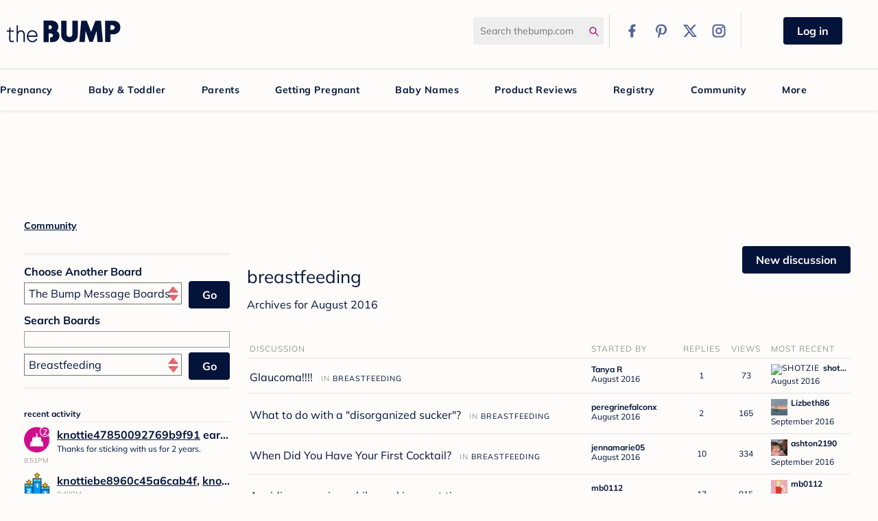

--- FILE ---
content_type: text/html; charset=utf-8
request_url: https://forums.thebump.com/categories/archives/breastfeeding/2016-08
body_size: 131805
content:
<!DOCTYPE html>
<html land="en">
   <head>
      <meta name="google-site-verification" content="Beud_NQ0nftJ1Pp089i29pRKsI7jOeJs1uv3sYhhhYI" ></meta>
<link rel="shortcut icon" href="https://static.thebump.com/favicons/rebrand/favicon.ico" />
<link rel="dns-prefetch" href="https://static.thebump.com/" />
<link rel="preconnect" href="https://static.thebump.com/" crossorigin />
<link rel="preload" href="https://www.thebump.com/fonts/mulish-v12-latin-regular.woff2" as="font" crossorigin="anonymous">
<link rel="preload" href="https://www.thebump.com/fonts/mulish-v12-latin-700.woff2" as="font" crossorigin="anonymous">
<link rel="preload" href="https://www.thebump.com/fonts/mulish-v12-latin-900.woff2" as="font" crossorigin="anonymous">
      <script type="text/javascript">
(function() {
  function ConsentManagement (consentPlatformID) {
    this.consentPlatformID = consentPlatformID;
    this.appendOneTrustScript();
    this.registeredServices = [];
    this.initialized = false;

    this.categoryCodeNames = {
      NECESSARY: 'C0001',
      ANALYTIC: 'C0002',
      PERSONALISATION: 'C0003',
      TARGETING: 'C0004',
      SOCIAL: 'C0005'
    };
  }

  ConsentManagement.prototype.appendOneTrustScript = function() {
    var oneTrustScript = document.createElement('script');
    oneTrustScript.src = 'https://cdn.cookielaw.org/scripttemplates/otSDKStub.js';
    oneTrustScript.type = 'text/javascript';
    oneTrustScript.charset = 'UTF-8';
    oneTrustScript.async = true;
    oneTrustScript.setAttribute('data-domain-script', this.consentPlatformID);
    document.head.appendChild(oneTrustScript);
  };

  ConsentManagement.prototype.toggleInfoDisplay = function() {
    if (window.OneTrust) {
      window.dispatchEvent(new Event('CM:ToggleInfoDisplay'));
      window.OneTrust.ToggleInfoDisplay();
      window.OneTrust.OnConsentChanged(function () {
        window.location.reload();
      });
    } else {
      console.log('Seems OneTrust script is not loaded.');
    }
  }

  ConsentManagement.prototype.registerService = function(service) {
    if (this.initialized) {
      service.call(null, this);
    }

    this.registeredServices.push(service);
  }

  ConsentManagement.prototype.consentedTo = function(category) {
    const onetrustActiveGroups = window.OnetrustActiveGroups || ',C0001,';

    return onetrustActiveGroups.indexOf(this.categoryCodeNames[category]) > -1;
  }

  ConsentManagement.prototype.loadScriptByCategory = function(url, category) {
    this.registerService(() => {
      if (this.consentedTo(category)) {
        var script = document.createElement('script');
        script.src = url;
        script.type = 'text/javascript';
        script.async = true;
        document.head.appendChild(script);
      }
    });
  }

  ConsentManagement.prototype.loadPixelByCategory = function(url, category) {
    this.registerService(() => {
      if (this.consentedTo(category)) {
        var img = document.createElement('img');
        img.src = url;
        document.body.appendChild(img);
      }
    });
  }

  ConsentManagement.prototype.isNoticeOnly = function() {
      return OneTrust.GetDomainData().ConsentModel.Name === 'notice only';
  }

  const consentManagement = new ConsentManagement('77b1f6b3-e6ba-4fe0-8d90-e7d951ed9fbf');

  window.OptanonWrapper = function() {
    consentManagement.registeredServices.forEach(service => service.call(null, consentManagement));
    consentManagement.initialized = true;

    if (consentManagement.isNoticeOnly()) {
      document.querySelector('#your-privacy-choices').style.display = 'none';
    }
  }

  window.addEventListener('CM:ToggleInfoDisplay', function() {
    var link = document.createElement('link');
    link.setAttribute('rel', 'stylesheet');
    link.setAttribute('type', 'text/css');
    link.setAttribute('href', 'https://fonts.googleapis.com/css2?family=Poppins:wght@400;700&display=swap');
    document.head.appendChild(link);
  });

  window.consentManagement = consentManagement;
})();
</script><style>
.Content-Inner {
   margin-left:325px; !important
}
</style><style>
.fb_reset>div{overflow:hidden}.header-left>a{display:block;margin-top:20px}.desktop-logo{width:auto;height:auto}.desktop-logo>svg{width:166px}.desktop-logo>svg>path{fill:var(--magenta-color)}#tb-desktop-header #navigation #desktop-main-nav{border:1px solid #d9d9d9;background:0 0;box-shadow:none;box-sizing:content-box;border-left:none;border-right:none}#tb-desktop-header #navigation #desktop-main-nav li.main-link{padding:0}#tb-desktop-header #navigation #desktop-main-nav li.main-link>a{color:var(--navy-color);padding:0 15px}#tb-desktop-header #navigation #desktop-title-bar .header-right .search-icon>svg{display:block}#tb-desktop-header #navigation #desktop-title-bar .header-right .social-links .link>div{display:flex;align-items:center;justify-content:center}.arrow-up,.arrow-up::after{position:relative;border-width:8px;border-style:solid;width:0;height:0}.arrow-up{margin:auto;bottom:16px;border:1px solid;border-color:transparent transparent #d9d9d9}.arrow-up::after{content:" ";bottom:6px;right:8px;display:block;border-color:transparent;border-bottom-color:var(--off-white-color)}#tb-desktop-header #navigation #desktop-main-nav .subnav-popup{top:41px;border-left:none;border-right:none}#tb-desktop-header #navigation #desktop-main-nav .subnav-popup .bump-registry{border-color:var(--navy-color)}#tb-desktop-header #navigation #desktop-main-nav .subnav-popup .bump-registry .registry-title,#tb-desktop-header #registration-banner #sign-up-banner #left-text .signup-title{color:var(--navy-color)}#tb-desktop-header #navigation #desktop-main-nav .subnav-popup .content .col li>a{color:var(--navy-color);font-weight:300}#tb-desktop-header #navigation #desktop-main-nav .subnav-popup .content .col li>.more-arrow{color:var(--magenta-color);font-weight:600}#tb-desktop-header #navigation #desktop-main-nav .subnav-popup .content .promo-col img{width:327px;margin-left:30px}#status-options{display:flex}.reg-disc.ttc-disc{background:#eff1f6;border:3px solid #ed2437;color:#ed2437}.reg-disc.pregnant-disc{background:#f2f5fb;border:3px solid var(--navy-color);color:var(--navy-color)}.reg-disc.parent-disc{background:#e9fbfb;border:3px solid #0f8b8d;color:#0f8b8d}.reg-disc{display:flex;align-items:center;justify-content:center;line-height:normal}.PanelInfo li{clear:both}.PhotoWrapSmall{margin-right:5px;display:inline-block}#foot #site-links ul li a{color:var(--navy-color);font-size:14px;line-height:18px}#foot #site-links ul li a{display:block}@media screen and (max-width:1024px){#foot #site-links ul li{padding-right:20px}}a{font-weight:300}.body-wrap a,.body-wrap a:link,.body-wrap a:visited,a,h2{color:var(--navy-color)}#Body .Title,.BoxActivity .ShowAll a{color:var(--navy-color)!important;font-family:"Mulish",sans-serif}#Body .HomepageTitle{color:var(--navy-color)}#Body .Button.Primary{background:var(--navy-color)}#Body .Button{font-family:"Mulish",sans-serif}#Body .NavigationButtons .Button{background-color:var(--navy-color);border-color:var(--navy-color)}#Body .Button{background-color:var(--navy-color);border-color:var(--navy-color);color:var(--off-white-color)!important}.BoxActivity .ShowAll a:after{border-left-color:var(--navy-color)}#Body .Title{font-weight:300}#Body #Panel .Title,#Body #Panel .Title a{font-weight:600}#Body .MenuItems{background:var(--off-white-color)}@charset "UTF-8";.sr-only{position:absolute!important;width:1px!important;height:1px!important;padding:0!important;margin:-1px!important;overflow:hidden!important;clip:rect(0,0,0,0)!important;border:0!important}.PageControls{position:relative}::-moz-focus-inner{border:0}body{visibility:hidden}@font-face{font-family:serific;src:url(fonts/Serific-Regular-webfont.eot);src:url(fonts/Serific-Regular-webfont.eot?#iefix)format("embedded-opentype"),url(fonts/Serific-Regular-webfont.woff)format("woff"),url(fonts/Serific-Regular-webfont.ttf)format("truetype"),url(fonts/Serific-Regular-webfont.svg#serificregular)format("svg");font-weight:400;font-style:normal}@font-face{font-family:serific;src:url(fonts/Serific-Bold-webfont.eot);src:url(fonts/Serific-Bold-webfont.eot?#iefix)format("embedded-opentype"),url(fonts/Serific-Bold-webfont.woff)format("woff"),url(fonts/Serific-Bold-webfont.ttf)format("truetype"),url(fonts/Serific-Bold-webfont.svg#serificbold)format("svg");font-weight:700;font-style:normal}.Sprite{background-image:url(//vanillicon.com/sprites/sprites-14-5f3e30.png)}@media only screen and (-webkit-min-device-pixel-ratio:2),only screen and (min--moz-device-pixel-ratio:2),only screen and (-o-min-device-pixel-ratio:2/1),only screen and (min-device-pixel-ratio:2),only screen and (min-resolution:192dpi),only screen and (min-resolution:2dppx){.Sprite{background-image:url(//vanillicon.com/sprites/sprites-28-5f3e30.png);background-size:396px}}#Body .Button{-moz-box-shadow:none;box-shadow:none;-moz-border-radius:0;-ms-border-radius:0;-o-border-radius:0;border-radius:0;padding:4px 11px;border:solid 1px #63b6bc;color:#fff!important;background-color:#63b6bc;background-image:none;font-size:13px;line-height:14px;text-shadow:none;vertical-align:baseline}#Body .Button.Primary{color:#fff;background:#63b6bc}body{color:#1f1f1f;font:11px/14px Arial,sans-serif;background:#fff!important}a{color:#66b6b7}#Body #Panel .ShowAll,#Body #Panel .ShowAll a{color:#5f3e30}.wrap{margin:0 auto;padding:0 5px;text-align:left;width:1002px}#Body #Panel{float:right;width:300px}#Body #Panel h4,#Body #Panel h5{font-family:serific,Georgia,serif;color:#5f3e30;font-size:12px}#Body #Panel h4{margin:0 0 6px;padding:0 0 5px;border-bottom:1px solid #e9e9e9}#Body #Panel .Box{margin:0 0 30px}#Body #Content{margin-right:300px;margin-left:0;padding-right:30px}#Body .Content-Inner{float:left;width:100%}#Body .HomepageTitle{display:block;margin:0 0 10px;padding:0 0 5px;border-bottom:1px solid #e9e9e9;font-family:serific,Georgia,serif;font-weight:400;font-size:24px;color:#5f3e30;line-height:normal}#Body .PageDescription{font-size:14px;margin:0 0 10px}#Body .Box-SearchSort h5{margin:15px 0 5px}#Body .Box-SearchSort .InputAndButton{margin-top:5px}#Body .Box-SearchSort .InputBox{-moz-box-sizing:border-box;box-sizing:border-box;font-size:12px;padding:2px;width:100%}#Body .Box-SearchSort select{width:247px;margin-top:2px}#Body .Box-SearchSort .Button{width:46px}#Body #Panel .Box-SearchSort{border-top:double #e9e9e9;border-bottom:double #e9e9e9;padding:1px 0 16px}.InputAndButton{position:relative}.InputAndButton .Button{position:absolute;right:0;top:0}.MeBox-SignIn,.SignInLinks{display:none!important}.UserLink:link,.UserLink:visited{color:#66b6b7}.Item{filter:alpha(opacity=100);opacity:1;border-bottom:1px solid #e9e9e9}.Item{background:0 0}.ItemDiscussion{margin:0}.NumberedPager a,.NumberedPager span{font-weight:400;line-height:16px;vertical-align:top}.NumberedPager .Highlight{font-weight:700}.BreadcrumbWrap{*zoom:1;margin-bottom:5px}.BoxActivity .PanelInfo li:after,.BreadcrumbWrap:after,.MeBox:after{content:"";display:table;clear:both}.MeBox{margin:0;*zoom:1;float:right}#Panel .PanelInfo li{border:0}#Panel .PanelInfo .ProfilePhoto{height:38px;width:38px}.Block .Meta a{color:#5f3e30!important}.Block .BlockTitle{font-weight:400}.Tag{background:0 0;color:#898993;padding:0}.Tag+.Tag:before{content:" | "}.BoxActivity .ShowAll a{font-family:Arial,sans-serif;float:right;color:#66b6b7!important;text-transform:lowercase}.BoxActivity .ShowAll a:after{content:"";display:inline-block;margin:0 0 0 6px;border-style:solid;border-width:4px;border-color:transparent transparent transparent #66b6b7}.BoxActivity .PanelInfo li{*zoom:1;margin:0 0 10px;padding:0;border:0}#Body #Panel .Title a,.BoxActivity .Title{font-weight:700}.BoxActivity .Excerpt,.BoxActivity .Title{font-size:12px;white-space:nowrap;text-overflow:ellipsis;overflow:hidden}.BoxActivity .Meta{font-size:10px;color:#9e9e9e}.MenuItems{background:#fff}.Section-DiscussionList .Item td{vertical-align:middle}.Section-DiscussionList .Item .DiscussionName{line-height:18px}.Section-DiscussionList .Item .FirstUser .PhotoWrap{display:none}.Section-DiscussionList .Item .BigCount{font-size:13px;font-weight:400}#Content .NavigationButtons{float:right;padding-bottom:10px}#Content .NavigationButtons .RssButton{display:inline-block;vertical-align:top;height:24px;width:24px;background:url(rss.png);border-radius:3px}.DiscussionsTable td.BigCount{width:65px}.DiscussionsTable td.BlockColumn.LastUser{width:120px}#wrapper{width:1002px;margin:auto}#wrapper .wrap{background:inherit;width:auto;margin-bottom:40px}.body-wrap h1{line-height:1.2}.body-wrap a,.body-wrap a:link,.body-wrap a:visited{text-decoration:none;color:#66b6b7}.BreadcrumbWrap a{text-decoration:none!important}a.Title{color:#5f3e30!important}.Pager a,.Pager a:link,.Pager a:visited{color:#5f3e30}.Pager{font-size:13px}#Body #Panel h4,#Body #Panel h5{text-transform:lowercase;font-weight:700}#Body .Button{font-family:serific,Georgia,serif;font-weight:700;text-transform:lowercase}.DataTable thead{font-size:12px}.body-wrap h1{text-transform:lowercase;font-size:26px}@charset "UTF-8";a,div,form,html,iframe,img,label,li,span,table,tbody,td,thead,tr,ul{margin:0;padding:0;border:0;font-weight:inherit;font-style:inherit;font-size:100%;font-family:inherit;vertical-align:baseline}body{border:0;font-weight:inherit}h1,h2,h3,h4,h5,p{padding:0;border:0}p{font-family:inherit}body,h1,h2,h3,h4,h5,p{font-style:inherit;vertical-align:baseline}p{font-size:100%}p{font-weight:inherit}a:not(.focus-visible),body:not(.focus-visible),div:not(.focus-visible),form:not(.focus-visible),h1:not(.focus-visible),h2:not(.focus-visible),h3:not(.focus-visible),h4:not(.focus-visible),h5:not(.focus-visible),html:not(.focus-visible),iframe:not(.focus-visible),img:not(.focus-visible),label:not(.focus-visible),li:not(.focus-visible),p:not(.focus-visible),span:not(.focus-visible),table:not(.focus-visible),tbody:not(.focus-visible),td:not(.focus-visible),thead:not(.focus-visible),tr:not(.focus-visible),ul:not(.focus-visible){outline:0}:focus{outline-style:auto}body{color:#000;font-family:lucida grande,lucida sans unicode,tahoma,sans-serif;font-size:small;line-height:1.7em;background:#fff;margin:0;padding:0}ul{list-style:none}table{border-collapse:separate;border-spacing:0}input[type=text]{box-sizing:border-box}.ContentColumn{margin:0 0 0 230px}#Body{zoom:1}#Body:after{visibility:hidden;display:block;content:"";clear:both;height:0}h1,h2,h3,h4,h5{font-family:helvetica neue,Helvetica,arial,sans-serif;font-weight:700;margin:5px 0}.P,p{margin:5px 0}h1{font-size:140%}h2{font-size:120%}h3,h4{font-size:110%}h5{font-size:100%}a{text-decoration:none;color:#1e79a7}input.InputBox{font-family:lucida grande,lucida sans unicode,tahoma,sans-serif;color:#333;font-size:15px;margin:0;background:#fff}input.InputBox{width:250px}input.InputBox{border:1px solid #999;border:1px solid rgba(0,0,0,.4)}input.InputBox{padding:6px 3px}select{font-family:arial;font-size:14px;color:#222;margin:0;padding:3px}.Button{display:inline-block;margin:0;font-size:12px;line-height:1;font-weight:700;padding:4px 6px;background:#f8f8f8;border:1px solid #999;border-radius:2px;white-space:nowrap;border-color:#999;color:#333}.BreadcrumbWrap{clear:both;line-height:2.4;font-size:12px}.Pager{font-weight:700}.Pager a,.Pager span{display:inline-block;margin:0 3px}.Pager span{color:#777}.Pager .Highlight{color:#000}.Pager{float:right}.Options{float:right}.MenuItems{line-height:100%;font-size:11px;border:1px solid #999;border-radius:2px;background:#fff;padding:5px 0;box-shadow:0 5px 10px #eee;box-shadow:0 5px 10px rgba(0,0,0,.2)}#Panel{width:200px;float:left}.Box{margin:10px 0}.MeBox-SignIn{display:none}.MeBox{margin:10px 0}.MeBox.Inline{display:inline-block;line-height:24px;margin:0;vertical-align:top;min-height:24px}.MeBox-SignIn.Inline *{display:inline}#Panel .PanelInfo li{text-align:left}.PanelInfo li{border-bottom:1px solid #ddd;border-bottom:1px solid rgba(0,0,0,.1);padding:2px 4px}.PanelInfo li:first-child{border-top:1px solid #ddd;border-top:1px solid rgba(0,0,0,.1)}.PanelInfo .Meta{font-size:11px}.PageControls{margin:5px 0;min-height:24px}.ItemDiscussion .Meta{font-size:11px;color:#70727c}.MItem{margin-left:8px;margin-right:8px;white-space:nowrap}.MItem:first-child{margin-left:0}.MItem:last-child{margin-right:0}.Author .PhotoWrap{margin:0 10px 4px 0;float:left}.RssButton{display:inline-block;background:url(images/rss.gif)no-repeat center center;height:16px;width:16px;vertical-align:bottom;color:transparent;overflow:hidden;text-indent:-100px}.Tag{background:#777;border-radius:2px;padding:1px 4px;line-height:14px}.Tag{color:#fff}.ItemDiscussion{margin-bottom:12px;padding:8px}.DataTable{width:100%;table-layout:fixed}.DataTable td{padding:4px;border-bottom:1px solid #ddd;border-bottom:1px solid rgba(0,0,0,.1);vertical-align:top}.DataTable thead td{font-weight:700;vertical-align:bottom}.DataTable .BlockColumn{width:25%}tbody .BlockColumn{padding:8px 4px}.DataTable .BlockColumn-User{width:15%}td.BigCount{width:90px;text-align:center;font-weight:700}.DiscussionsTable td.BigCount{width:70px}tbody td.BigCount{font-size:16px;padding:8px 4px}.DataTable .MItem,.DataTable .Meta{font-size:11px}.DataTable .Title{font-size:13px;font-weight:700}.Block{line-height:1}.BlockTitle{display:block;font-weight:400;overflow:hidden;text-overflow:ellipsis;white-space:nowrap;padding-bottom:3px;font-size:12px}.Block .PhotoWrap{float:left;margin:0 5px 0 0}.Block .MItem{font-size:10px;margin:0}#Panel input.InputBox{width:100%;margin-bottom:2px}.SpSearch{background-position:0-196px}.PhotoWrap{position:relative;display:inline-block;line-height:1}.ProfilePhoto,.ProfilePhotoSmall{height:40px;width:40px;vertical-align:bottom}.ProfilePhotoSmall{height:24px;width:24px}.ProfilePhotoMedium{height:40px;width:40px}.sr-only{position:absolute;overflow:hidden}.sr-only{width:1px;height:1px;margin:-1px;padding:0;clip:rect(0,0,0,0);border:0}.InputBox{background:#fff;border:1px solid #999;border:1px solid rgba(0,0,0,.4)}.ui-widget{font-family:"Mulish",sans-serif;font-size:1.1em}.ui-widget-content{border:1px solid #aaa;background:var(--off-white-color)url(/assets/jquery-ui/ui-bg_flat_75_ffffff_40x100-c3861b4d12459500c4034d957acacad6.png)50% 50%repeat-x;color:#222}.ui-corner-all{border-top-left-radius:4px}.ui-corner-all{border-top-right-radius:4px}.ui-corner-all{border-bottom-left-radius:4px}.ui-corner-all{border-bottom-right-radius:4px}.ui-helper-hidden-accessible{border:0;clip:rect(0 0 0 0);height:1px;margin:-1px;overflow:hidden;padding:0;position:absolute;width:1px}.ui-front{z-index:100}@font-face{font-display:block;font-family:"Mulish";font-style:normal;font-weight:400;src:url(https://www.thebump.com/fonts/mulish-v12-latin-regular.eot);src:url(https://www.thebump.com/fonts/mulish-v12-latin-regular.eot?#iefix)format("embedded-opentype"),url(https://www.thebump.com/fonts/mulish-v12-latin-regular.woff2)format("woff2"),url(https://www.thebump.com/fonts/mulish-v12-latin-regular.woff)format("woff"),url(https://www.thebump.com/fonts/mulish-v12-latin-regular.ttf)format("truetype"),url(https://www.thebump.com/fonts/mulish-v12-latin-regular.svg#Mulish)format("svg")}@font-face{font-display:block;font-family:"Mulish";font-style:normal;font-weight:700;src:url(https://www.thebump.com/fonts/mulish-v12-latin-700.eot);src:url(https://www.thebump.com/fonts/mulish-v12-latin-700.eot?#iefix)format("embedded-opentype"),url(https://www.thebump.com/fonts/mulish-v12-latin-700.woff2)format("woff2"),url(https://www.thebump.com/fonts/mulish-v12-latin-700.woff)format("woff"),url(https://www.thebump.com/fonts/mulish-v12-latin-700.ttf)format("truetype"),url(https://www.thebump.com/fonts/mulish-v12-latin-700.svg#Mulish)format("svg")}@font-face{font-display:block;font-family:"Mulish";font-style:normal;font-weight:900;src:url(https://www.thebump.com/fonts/mulish-v12-latin-900.eot);src:url(https://www.thebump.com/fonts/mulish-v12-latin-900.eot?#iefix)format("embedded-opentype"),url(https://www.thebump.com/fonts/mulish-v12-latin-900.woff2)format("woff2"),url(https://www.thebump.com/fonts/mulish-v12-latin-900.woff)format("woff"),url(https://www.thebump.com/fonts/mulish-v12-latin-900.ttf)format("truetype"),url(https://www.thebump.com/fonts/mulish-v12-latin-900.svg#Mulish)format("svg")}#Body .Button,#Body .NavigationButtons .Button,.pink-btn-filled{font-family:"Mulish",sans-serif;font-weight:700;padding-top:6px!important;padding-bottom:8px!important}.pink-btn-filled{background-color:var(--navy-color);border:1px solid var(--navy-color)}.pink-btn-filled::first-letter{text-transform:capitalize}.pink-btn-filled,.pink-btn-filled:visited{color:var(--off-white-color)}.pink-btn-filled{-moz-border-radius:40px;-ms-border-radius:40px;-o-border-radius:40px}body{margin:0}ul.bulletless{margin:0;padding:0}.reg-disc,html{font-family:"Mulish",sans-serif}.reg-disc{-moz-border-radius:100px;-ms-border-radius:100px;-o-border-radius:100px;border-radius:100px;height:100px;width:100px;display:inline-block;font-weight:700;font-size:12px;line-height:100px;margin:10px;text-align:center;text-transform:uppercase}.reg-disc.parent-disc{border:2px solid #f38f1d;color:#f38f1d}.reg-disc.ttc-disc{border:2px solid #c1d72e;color:#c1d72e}.reg-disc.pregnant-disc{border:2px solid var(--navy-color);color:var(--navy-color)}.reg-disc.ttc-disc{line-height:1.4;padding:25px 0}html{-ms-text-size-adjust:100%;font-size:10px}aside,section{display:block}a{background-color:transparent}h1{margin:.67em 0}img{border:0}svg:not(:root){overflow:hidden}button,input,select{color:inherit;font:inherit;margin:0}button{overflow:visible}button,select{text-transform:none}button::-moz-focus-inner,input::-moz-focus-inner{border:0;padding:0}input[type=checkbox]{box-sizing:border-box;padding:0}table{border-collapse:collapse;border-spacing:0;background-color:transparent}td{padding:0}*,:after,:before{-moz-box-sizing:border-box;box-sizing:border-box}a,body{color:var(--navy-color)}body{font-family:"Mulish",sans-serif;font-weight:400;font-size:16px;line-height:1.5;background-color:var(--off-white-color)!important;min-width:1280px}button,input,select{font-family:inherit}button,input,select{font-size:inherit;line-height:inherit}a{color:#337ab7;text-decoration:none}img{vertical-align:middle}.sr-only{position:absolute;width:1px;height:1px;margin:-1px;padding:0;overflow:hidden;clip:rect(0,0,0,0);border:0}h1,h3,h4,h5{font-weight:500;line-height:1.1;color:inherit}h2{line-height:1.1}h3,h4,h5{font-family:inherit}h1,h2,h3{margin-top:24px;margin-bottom:12px}h4,h5,ul{margin-top:12px;margin-bottom:12px}h3{font-size:28px}h4{font-size:20px}h5{font-size:16px}p{margin:0 0 12px}ul{margin-top:0}ul ul{margin-bottom:0}.row{margin-left:-10px;margin-right:-10px}.row:after,.row:before{content:" ";display:table}.row:after{clear:both}label{display:inline-block;max-width:100%;margin-bottom:5px;font-weight:700}input[type=checkbox]{margin:4px 0 0;margin-top:1px \9;line-height:normal}.pink-btn-filled{border:1px solid transparent}.pink-btn-filled{display:inline-block;margin-bottom:0;text-align:center;vertical-align:middle;touch-action:manipulation;background-image:none;white-space:nowrap;padding:6px 12px;font-size:16px;line-height:1.5;border-radius:30px}#Body .NavigationButtons .Button{border:1px solid transparent}#Body .Button,#Body .NavigationButtons .Button{display:inline-block;margin-bottom:0;text-align:center;vertical-align:middle;touch-action:manipulation;background-image:none;white-space:nowrap;padding:6px 12px;font-size:16px;line-height:1.5}.form-field input:not([type=file]):not([type=submit]):not([type=checkbox]){background:var(--pale-color);border:0;font-size:16px;padding:10px;width:100%}.form-field{margin-bottom:10px}.form-field input:not([type=file]):not([type=submit]):not([type=checkbox]):not([type=radio]){-moz-border-radius:0;-ms-border-radius:0;-o-border-radius:0;border-radius:0;width:100%;background-color:var(--pale-color);border:0;box-shadow:none}.form-field input:not([type=file]):not([type=submit]):not([type=checkbox]):not([type=radio]){height:45px}#tb-desktop-header #navigation #desktop-main-nav .subnav-popup .content .col ul{padding:0}ul.bulletless li{list-style:none;margin:0;padding:0}#tb-desktop-header #navigation #desktop-title-bar .header-right #logout-link a{color:#999}h1{font-size:28px}h1,h2{font-family:"Mulish",sans-serif}h2{font-weight:700;font-size:18px;color:#67c7c5}a.more-arrow{background-repeat:no-repeat;background-position:right;padding-right:20px}.clear{height:0}#tb-desktop-header #navigation{margin:0 auto}#desktop-main-nav ul.main-links,#desktop-title-bar{width:1280px;margin:0 auto}.clear{clear:both}body.Vanilla #wrapper{width:auto}body.Vanilla #wrapper .wrap{margin:0 auto 40px;width:1280px}a.more-arrow{background:url([data-uri]);background-size:18px 13px;display:inline-block}.arrow-up{width:0;height:0;border-left:8px solid transparent;border-right:8px solid transparent;border-bottom:8px solid var(--off-white-color);position:relative;margin:auto;bottom:7px}.title{font-family:"Mulish",sans-serif;font-weight:400;margin:0 0 3px}#tb-desktop-header #registration-banner #sign-up-banner #left-text,#tb-desktop-header #registration-banner #sign-up-banner #status-options{float:left}#foot #site-links ul li{padding-left:20px;padding-right:20px;display:inline;list-style-type:none}@media screen and (max-width:1024px){#foot #site-links ul li{padding-right:0}}#tb-desktop-header .header-right div{vertical-align:middle;display:inline-block}#tb-desktop-header #logged-in-links,#tb-desktop-header #logged-out-links{display:none}#tb-desktop-header #logged-out-links{width:calc(100% - 30px);text-align:center}#tb-desktop-header #logged-in-links{font-size:12px;text-transform:uppercase}#tb-desktop-header #registration-banner{box-shadow:0 2px 4px 0 rgba(0,0,0,.09);height:125px;display:none;margin-top:5px}#tb-desktop-header #registration-banner #sign-up-banner{width:990px;margin:auto}#tb-desktop-header #registration-banner #sign-up-banner #left-text{width:460px;margin-bottom:30px;margin-right:30px}#tb-desktop-header #registration-banner #sign-up-banner #left-text .signup-title{font-size:20px;margin-top:20px;font-family:"Mulish",sans-serif;font-weight:700;color:#67c7c5}#tb-desktop-header #registration-banner #sign-up-banner .pick-one{width:129px;float:left;margin-top:30px}#tb-desktop-header #navigation,#tb-desktop-header #registration-banner{background-color:var(--off-white-color);width:100%}#tb-desktop-header #navigation .divider{height:50px;width:1px;border-left:1px solid #d9d9d9;margin:0 10px}#tb-desktop-header #navigation #login-button{margin:0 auto;padding-left:20px;padding-right:20px}#tb-desktop-header #navigation .user-links{width:210px}#tb-desktop-header #navigation #desktop-title-bar{height:100px;position:relative;vertical-align:middle}#tb-desktop-header #navigation #desktop-title-bar .header-left{display:block;float:left;vertical-align:middle;margin:10px}#tb-desktop-header #navigation #desktop-title-bar .header-right{display:block;vertical-align:middle;float:right;margin:20px 0 10px}#tb-desktop-header #navigation #desktop-title-bar .header-right .search-icon{width:12px;margin-left:-22px}#tb-desktop-header #navigation #desktop-title-bar .header-right .social-links .link{float:right;margin-right:5px}#tb-desktop-header #navigation #desktop-title-bar .header-right .social-links .link:first-child{margin-right:0}#tb-desktop-header #navigation #desktop-title-bar .header-right #logout-link,#tb-desktop-header #navigation #desktop-title-bar .header-right #my-account-link{font-family:"Mulish",sans-serif;font-weight:700}#tb-desktop-header #navigation #desktop-title-bar .header-right #my-account-link{color:var(--magenta-color)}#tb-desktop-header #navigation #desktop-title-bar .header-right #logout-link{margin-right:10px}#tb-desktop-header #navigation #desktop-title-bar #search-form{display:inline-block;vertical-align:middle}#tb-desktop-header #navigation #desktop-title-bar .form-field{margin:0}#tb-desktop-header #navigation #desktop-title-bar .form-field #search-field{width:190px;border-radius:2.5px;font-size:14px;height:40px;padding-right:20px}#tb-desktop-header #navigation #desktop-main-nav{box-shadow:0 2px 4px 0 rgba(0,0,0,.09);height:40px;position:relative;margin:0;background:#67c7c5}#tb-desktop-header #navigation #desktop-main-nav .arrow-up{display:none}#tb-desktop-header #navigation #desktop-main-nav .subnav-popup{display:none;z-index:100;position:absolute;left:0;top:40px;border:1px solid #d9d9d9;border-top:0;background:var(--off-white-color);width:100%}#tb-desktop-header #navigation #desktop-main-nav .subnav-popup .bump-registry{position:relative;margin-top:20px;padding:10px;border:2px solid #00b1b0}#tb-desktop-header #navigation #desktop-main-nav .subnav-popup .bump-registry .registry-title{position:absolute;bottom:56px;color:#67c7c5;left:100px;background-color:var(--off-white-color);padding:5px 10px}#tb-desktop-header #navigation #desktop-main-nav .subnav-popup .more-arrow,#tb-desktop-header #navigation #desktop-main-nav li.main-link>a{color:var(--magenta-color);font-size:12px;font-family:"Mulish",sans-serif;font-weight:700;line-height:21px;text-transform:uppercase}#tb-desktop-header #navigation #desktop-main-nav .subnav-popup .content{width:1040px;margin:auto}#tb-desktop-header #navigation #desktop-main-nav .subnav-popup .content.small-width{width:860px}#tb-desktop-header #navigation #desktop-main-nav .subnav-popup .content img.amazon{width:160px}#tb-desktop-header #navigation #desktop-main-nav .subnav-popup .content img.walmart{width:180px}#tb-desktop-header #navigation #desktop-main-nav .subnav-popup .content .promo-col img{width:323px;margin-left:10px;position:absolute;bottom:0}#tb-desktop-header #navigation #desktop-main-nav .subnav-popup .content .col{position:relative;float:left;min-height:1px;padding-left:10px;padding-right:10px;margin:10px 0 10px 10px;width:210px;height:250px;border-right:1px solid #d9d9d9}#tb-desktop-header #navigation #desktop-main-nav .subnav-popup .content .col.registry-promo{width:450px;text-align:center}#tb-desktop-header #navigation #desktop-main-nav .subnav-popup .content .col.registry-promo img{margin:10px;vertical-align:bottom}#tb-desktop-header #navigation #desktop-main-nav .subnav-popup .content .col li{margin-bottom:6px}#tb-desktop-header #navigation #desktop-main-nav .subnav-popup .content .col a{font-family:"Mulish",sans-serif;font-weight:700;line-height:22px}#tb-desktop-header #navigation #desktop-main-nav .subnav-popup .content .col .title{text-transform:uppercase;font-family:"Mulish",sans-serif;font-weight:700;font-size:12px;color:#999;margin-bottom:10px}#tb-desktop-header #navigation #desktop-main-nav .subnav-popup .content .col-last{border-right:0}#tb-desktop-header #navigation #desktop-main-nav li.main-link{letter-spacing:.5px;display:inline-block;padding:0 15px}#tb-desktop-header #navigation #desktop-main-nav li.main-link>a{font-size:14px;line-height:40px;text-decoration:none;display:inline-block;color:var(--off-white-color);position:relative}.divider{height:8px;width:120px;margin:0 auto;padding:20px 0;clear:both;background:url(https://static.thebump.com/desktop-web/dotted-div.png);background-position:center;background-repeat:no-repeat;background-size:120px 8px}#Body table .UserLink{font-family:"Mulish",sans-serif;font-weight:700}@media (max-device-width:1024px){#desktop-main-nav ul.main-links,#desktop-title-bar,#tb-desktop-header #navigation{width:1024px}#desktop-title-bar .header-left,#tb-desktop-header #navigation .header-left{width:165px}body{min-width:1024px}body.Vanilla{width:1280px}body.Vanilla #tb-desktop-header #navigation{width:auto}#desktop-main-nav li{padding:0 6px!important}#desktop-main-nav li.main-link{padding:0 8px!important}#desktop-main-nav li.main-link>a{font-size:13px!important}#desktop-main-nav .content{width:950px}#desktop-main-nav .content.small-width{width:800px}#desktop-main-nav .content .col{width:180px}}#Body{margin-left:30px;margin-right:30px}#Body .HomepageTitle{font-family:"Mulish",sans-serif;font-size:24px;color:#00b1b0;line-height:34px;text-transform:capitalize}#Body .PageDescription{font-family:"Mulish",sans-serif;font-weight:400;font-size:16px;color:var(--navy-color);line-height:26px}#Body select{background:url(https://static.thebump.com/mobile-web/AppIcon_Toggle.png);background-repeat:no-repeat;background-position:right 4px center;background-size:15px;border-radius:0;-moz-appearance:none}#Body .Title{font-family:"Mulish",sans-serif;font-size:16px;line-height:24px;font-weight:400;color:#00b1b0!important}#Body table td.CountReplies,#Body table td.CountViews,#Body table td.DiscussionName,#Body table td.FirstUser,#Body table td.LastUser{font-family:"Mulish",sans-serif;font-weight:400;font-size:12px;color:#999;text-transform:uppercase;letter-spacing:1px}#Body .GroupsLink{display:none}#Body #Panel h5{font-weight:700;font-size:16px;text-transform:capitalize}#Body table{border-color:#d9d9d9}#Body table .UserLink{color:var(--navy-color)!important;letter-spacing:0}#Body table .Meta{margin-top:-4px}#Body table td.DiscussionName .Title,#Body table td.FirstUser .UserLink,#Body table td.LastUser .UserLink{text-transform:none;letter-spacing:0}#Body table .Number,#Body table .Tag,#Body table time{font-family:"Mulish",sans-serif;font-weight:400;font-size:12px;color:var(--navy-color);line-height:18px;text-transform:capitalize;letter-spacing:0}#Body .RssButton{display:none!important}#Body .NavigationButtons{margin-top:-5px}#Body .Box-SearchSort select{width:230px;padding-left:6px}#Body .Box-SearchSort .Button{width:60px;text-transform:capitalize;background-color:var(--navy-color);border-color:var(--navy-color)}#Body .Button,#Body .NavigationButtons .Button{-moz-border-radius:40px;-ms-border-radius:40px;-o-border-radius:40px;border-radius:40px}#Body .NavigationButtons .Button{background-color:var(--navy-color);border:1px solid var(--navy-color);color:var(--off-white-color)}#Body .Button::first-letter,#Body .NavigationButtons .Button::first-letter{text-transform:capitalize}#Body .Button:visited,#Body .NavigationButtons .Button:visited{color:var(--off-white-color)}#Body button.Button{padding:0!important;line-height:13px!important}#Body .Button{background-color:#67c7c5;border:1px solid #67c7c5;color:var(--off-white-color)!important}.desktop-instagram,.desktop-logo{-moz-background-size:155px 521px;-o-background-size:155px 521px;background-size:155px 521px;width:155px;height:88px;background-position:0-74px}.desktop-instagram{width:37px;height:36px;background-position:0-394px}.desktop-facebook,.desktop-pinterest,.desktop-twitter{-moz-background-size:155px 521px;-o-background-size:155px 521px;background-size:155px 521px;width:37px;height:36px;background-position:0-322px}.desktop-facebook,.desktop-pinterest,.desktop-twitter{background-position:0-466px}.desktop-pinterest,.desktop-twitter{background-position:0-430px}.desktop-pinterest,.desktop-twitter{background-position:0-358px}.desktop-pinterest{background-position:0-286px}.desktop-pinterest{background-position:0-214px}.desktop-search{-moz-background-size:124px 417px;-o-background-size:124px 417px;background-size:124px 417px;width:12px;height:16px;background-position:0-402px}#Body #Panel h4,#Body #Panel h5,#Body .Box-SearchSort .InputBox,.BoxActivity .ShowAll a,input.InputBox{font-family:"Mulish",sans-serif;background:var(--off-white-color)}.desktop-logo>svg>path{fill:var(--navy-color)!important}#tb-desktop-header #navigation #desktop-title-bar .header-right .social-links .link>div>svg>path{fill:var(--cornflower-color)}.PanelInfo .Title a{text-decoration:var(--navy-color) underline}#Body #Panel .ShowAll a,#Body .Title,.Block .Meta a{color:var(--navy-color)!important}#Body #Panel h4,#Body #Panel h5,.body-wrap a,.body-wrap a:link,.body-wrap a:visited{color:var(--navy-color)}.BoxActivity .ShowAll a:after{border-left-color:var(--navy-color)}body{visibility:visible!important}#Body .HomepageTitle{color:var(--navy-color)!important}#wrapper #tb-desktop-header #navigation #desktop-main-nav{background:0 0;box-shadow:none}
</style><!-- Start XO.TB_Analytics Inject -->
<script type="text/javascript">
  function loadSegmentIo(writeKey, integrationsToLoad = {}) {
    var t = (window.analytics = window.analytics || []),
    e = navigator.userAgent.match(/XOXO/) ? !0 : !1;
    if (!t.initialize)
    if (t.invoked)
      window.console &&
      console.error &&
      console.error("Segment snippet included twice.");
    else {
      (t.invoked = !0),
      (t.methods = [
      "trackSubmit",
      "trackClick",
      "trackLink",
      "trackForm",
      "pageview",
      "identify",
      "group",
      "track",
      "ready",
      "alias",
      "page",
      "once",
      "off",
      "on",
      "addSourceMiddleware",
      ]),
      (t.factory = function (e) {
        return function () {
          var n = Array.prototype.slice.call(arguments);
          return n.unshift(e), t.push(n), t;
        };
      });
      for (var n = 0; n < t.methods.length; n++) {
        var a = t.methods[n];
        t[a] = t.factory(a);
      }
      (t.load = function (k, options) {
        var e = document.createElement("script");
        (e.type = "text/javascript"),
        (e.async = !0),
        (e.src =
        ("https:" === document.location.protocol
        ? "https://"
        : "http://") +
        "cdn.segment.com/analytics.js/v1/" +
        k +
        "/analytics.min.js");
        t._loadOptions = options;
        var n = document.getElementsByTagName("script")[0];
        n.parentNode.insertBefore(e, n);
      }),
      (t.SNIPPET_VERSION = "4.1.0"),
      t.addSourceMiddleware(({ payload, next }) => {
        const newPayload = { ...payload };
        newPayload.obj.context.tkwwConsent = { saleOfData: window.consentManagement.consentedTo('ANALYTIC') };
         next(newPayload);
      });
      t.load(writeKey, { integrations: integrationsToLoad }),
      t.page({
        appBrowserView: e,
        loginUserStage: getCookie("loginUserStage"),
      });
    }
  }

function getCookie(cname) {
  var name = cname + "=";
  var decodedCookie = decodeURIComponent(document.cookie);
  var ca = decodedCookie.split(";");
  for (var i = 0; i < ca.length; i++) {
    var c = ca[i];
    while (c.charAt(0) == " ") {
      c = c.substring(1);
    }
    if (c.indexOf(name) == 0) {
      return c.substring(name.length, c.length);
    }
  }
  return "";
}

window.consentManagement.registerService(function(cm) {
  const integrationsToLoad ={};
  if (!cm.consentedTo('ANALYTIC')) {
    Object.assign(
      integrationsToLoad,
      {
        'Google Analytics': false
      }
    )
  }

  !window.analytics && loadSegmentIo("ac5nr4f4xr", integrationsToLoad)
})
</script>
<!-- End XO.TB_Analytics Inject -->
<!-- start ga4 implement -->
<script type="text/javascript" data-ga4-segment-patch>
  window.consentManagement.registerService(function(cm) {
    window.dataLayer = window.dataLayer || [];
    function gtag() {
      dataLayer.push(arguments);
    }
    gtag("js", new Date());
    (function () {
      var GET = "get";
      var target = "G-N0GL0GGXYR";
      var asyncGtag = function () {
        var args = Array.prototype.slice.call(arguments);
        return new Promise(function (resolve, reject) {
          args.push(resolve);
          gtag.apply(null, args);
        });
      };

      var sessionIdPromise = asyncGtag(GET, target, "session_id");
      var sessionNumberPromise = asyncGtag(GET, target, "session_number");
      var clientIdPromise = asyncGtag(GET, target, "client_id");
      analytics.addSourceMiddleware(function ({ payload, next }) {
        return Promise.all([
        sessionIdPromise,
        sessionNumberPromise,
        clientIdPromise,
        ])
        .then(function (values) {
          var sessionId = values[0];
          var sessionNumber = values[1];
          var clientId = values[2];
          var namespace;
          if (payload.obj.type === "identify") {
            namespace = "traits";
          } else {
            namespace = "properties";
          }
          if (!payload.obj[namespace]) {
            console.warn(
            "[TheBump segment patch] Analytics event does not contain namespace property: " +
            namespace
            );
            next(payload);
            return;
          }

          payload.obj[namespace].ga4SessionId = sessionId;
          payload.obj[namespace].ga4SessionNumber = sessionNumber;
          payload.obj[namespace].ga4ClientId = clientId;
          next(payload);
        })
        .catch(function (err) {
          console.error(err);
          console.warn(
          "[Thebump segment patch] Skipping GA4 patch because get seesion value error."
          );
          next(payload);
        });
      });
    })();
  });
</script>
<!-- end ga4 implement -->
<style type="text/css">
  :root {
    --navy-color: #04133A;
    --navy-active-color: #60687F;
    --off-white-color: #FDFCFA;
    --off-white-active-color: #F6F6F6;
    --cornflower-color: #526399;
    --cornflower-active-color: #353F62;
    --magenta-color: #A31884;
    --magenta-active-color: #771F67;
    --beige-color: #F6F5F3;
    --pale-color: #eee;
  }

  :root.dark-theme {
    --navy-color: #aaadb5;
    --off-white-color: #0b080d;
    --beige-color: #0b080d;
    --pale-color: #0b080d;
  }
  </style><title>Breastfeeding — The Bump</title>
  <link rel="stylesheet" href="/applications/dashboard/design/style.css?v=69695eff" media="all" static="1" />
  <link rel="stylesheet" href="/applications/dashboard/design/style-compat.css?v=69695eff" media="all" static="1" />
  <link rel="stylesheet" href="/plugins/Signatures/design/signature.css?v=69695eff" media="all" static="1" />
  <link rel="stylesheet" href="/plugins/badges/design/badges.css?v=69695eff" media="all" static="1" />
  <link rel="stylesheet" href="/plugins/Polls/design/polls.css?v=69695eff" media="all" static="1" />
  <link rel="stylesheet" href="/plugins/Ignore/design/ignore.css?v=69695eff" media="all" static="1" />
  <link rel="stylesheet" href="/plugins/AdvancedSearch/design/advanced-search.css?v=69695eff" media="all" static="1" />
  <link rel="stylesheet" href="/plugins/Warnings2/design/warnings.css?v=69695eff" media="all" static="1" />
  <link rel="stylesheet" href="/resources/design/vanillicon.css?v=69695eff" media="all" static="1" />
  <link rel="stylesheet" href="/plugins/editor/design/editor.css?v=69695eff" media="all" static="1" />
  <link rel="stylesheet" href="/applications/groups/design/groups.css?v=69695eff" media="all" static="1" />
  <link rel="stylesheet" href="/applications/vanilla/design/reactions.css?v=69695eff" media="all" static="1" />
  <link rel="stylesheet" href="/applications/vanilla/design/tag.css?v=69695eff" media="all" static="1" />
  <link rel="stylesheet" href="/themes/XOGroup/design/custom_thebump.css?v=69695eff" media="all" static="1" />
  <link rel="stylesheet" href="/plugins/Online/design/online.css?v=69695eff" media="all" static="1" />
  <link rel="stylesheet" href="/plugins/ideation/design/ideation.css?v=69695eff" media="all" static="1" />
  <link rel="stylesheet" href="/plugins/jsconnect/design/jsconnect.css?v=69695eff" media="all" static="1" />
  <link rel="stylesheet" href="/applications/vanilla/design/spoilers.css?v=69695eff" media="all" static="1" />
  <link rel="stylesheet" href="https://forums.thebump.com/dist/v2/forum/chunks/addons/theme-foundation/forum.ygDCXjQl.css" static="1" />
  <link rel="canonical" href="https://forums.thebump.com/categories/archives/breastfeeding/2016-08" />
  <meta name="robots" content="noindex" />
  <meta name="cm_catid" content="breastfeeding: COMMUNITY" />
  <meta name="cm_pageid" content="breastfeeding: Forum" />
  <meta property="og:site_name" content="The Bump" />
  <meta name="twitter:title" property="og:title" content="Breastfeeding" />
  <meta property="og:url" content="https://forums.thebump.com/categories/archives/breastfeeding/2016-08" />
  <meta name="description" property="og:description" content="Boards - Archives for August 2016" />
  <noscript><link rel='stylesheet' href='https://forums.thebump.com/resources/design/no-script-layout-styles.css?h=69695eff'></noscript>
  <script>window.__VANILLA_BUILD_SECTION__="forum";if(!window.onVanillaReady){window.onVanillaReady=function(handler){if(typeof handler!=="function"){console.error("Cannot register a vanilla ready handler that is not a function.");return}
document.addEventListener("X-VanillaReady",function(){if(!window.__VANILLA_INTERNAL_IS_READY__){return}
handler(window.__VANILLA_GLOBALS_DO_NOT_USE_DIRECTLY__)})
if(window.__VANILLA_INTERNAL_IS_READY__){handler(window.__VANILLA_GLOBALS_DO_NOT_USE_DIRECTLY__)}}}
if(!window.onVanillaContentUpdate){window.onVanillaContentUpdate=function(handler){if(typeof handler!=="function"){console.error("Cannot register a vanilla ready handler that is not a function.");return}
document.addEventListener("X-DOMContentReady",function(){if(!window.__VANILLA_INTERNAL_IS_READY__){return}
handler(window.__VANILLA_GLOBALS_DO_NOT_USE_DIRECTLY__)})
if(window.__VANILLA_INTERNAL_IS_READY__){handler(window.__VANILLA_GLOBALS_DO_NOT_USE_DIRECTLY__)}}}
if(!window.onPageView){window.onPageView=function(handler){if(typeof handler!=="function"){console.error("Cannot register a vanilla ready handler that is not a function.");return}
document.addEventListener("X-PageView",function(){if(!window.__VANILLA_INTERNAL_IS_READY__){return}
handler(window.__VANILLA_GLOBALS_DO_NOT_USE_DIRECTLY__)})
if(window.__VANILLA_INTERNAL_IS_READY__){handler(window.__VANILLA_GLOBALS_DO_NOT_USE_DIRECTLY__)}}}
window.__VANILLA_ENABLED_ADDON_KEYS__=["library","simpleapi","xogroup","online","quotes","signatures","rich-editor","badges","vfshared","stubcontent","swagger-ui","federatedsearch","qna","ideation","sitemaps","cloudmonkey","s3files","queuemonkey","vfapi","vfcom","vfcustom","vfsupport","vfspoof","vfsphinx","syslogger","elasticsearch","vanilla-queue","vfoptions","stopforumspam","pockets","polls","xogroup","jsconnect","ignore","advancedsearch","ranks","reporting2","warnings2","trollmanagement","civiltongueex","editor","akismet","customtheme","keywordblocker","jwtsso","allviewed","vanillaanalytics","themingapi","vanillicon","groups","conversations","vanilla","dashboard"]</script>
  <script>gdn=window.gdn||{};gdn.meta={"currentThemePath":"\/themes\/XOGroup","XOGroupCookieDomain":"","SigninTarget":"https:\/\/forums.thebump.com\/sso?target=%2Fcategories%2Farchives%2Fbreastfeeding%2F2016-08","XOGroupConnectTestURL":"https:\/\/www.thebump.com\/sso\/vanilla?v=2&client_id=952031790&Target=%2Fcategories%2Farchives%2Fbreastfeeding%2F2016-08&callback=?","XOGroupFetchConnectURL":"\/xogroup\/connecturl.json","TagHint":"Start to type...","TagSearching":"Searching...","TagNoResults":"No results","searchAutocomplete":"1","editorVersion":"1.8.2","editorPluginAssets":"\/plugins\/editor","fileUpload-remove":"Remove file","fileUpload-reattach":"Click to re-attach","fileUpload-inserted":"Inserted","fileUpload-insertedTooltip":"This image has been inserted into the body of text.","wysiwygHelpText":"You are using <a href=\"https:\/\/en.wikipedia.org\/wiki\/WYSIWYG\" target=\"_new\">WYSIWYG<\/a> in your post.","bbcodeHelpText":"You can use <a href=\"http:\/\/en.wikipedia.org\/wiki\/BBCode\" target=\"_new\">BBCode<\/a> in your post.","htmlHelpText":"You can use <a href=\"http:\/\/htmlguide.drgrog.com\/cheatsheet.php\" target=\"_new\">Simple HTML<\/a> in your post.","markdownHelpText":"You can use <a href=\"http:\/\/en.wikipedia.org\/wiki\/Markdown\" target=\"_new\">Markdown<\/a> in your post.","textHelpText":"You are using plain text in your post.","editorWysiwygCSS":"\/plugins\/editor\/design\/wysiwyg.css","canUpload":false,"fileErrorSize":"File size is too large.","fileErrorFormat":"File format is not allowed.","fileErrorAlreadyExists":"File already uploaded.","fileErrorSizeFormat":"File size is too large and format is not allowed.","maxUploadSize":104857600,"editorFileInputName":"editorupload","allowedImageExtensions":"{\"1\":\"jpg\",\"2\":\"jpeg\",\"3\":\"gif\",\"4\":\"png\",\"5\":\"bmp\",\"6\":\"tiff\"}","allowedFileExtensions":"[\"txt\",\"jpg\",\"jpeg\",\"gif\",\"png\",\"bmp\",\"tiff\",\"ico\",\"zip\",\"gz\",\"tar.gz\",\"tgz\",\"psd\",\"ai\",\"pdf\",\"doc\",\"xls\",\"ppt\",\"docx\",\"xlsx\",\"pptx\",\"log\",\"rar\",\"7z\"]","maxFileUploads":"20","Spoiler":"Spoiler","show":"show","hide":"hide","emoji":{"assetPath":"https:\/\/forums.thebump.com\/resources\/emoji","format":"<img class=\"emoji\" src=\"%1$s\" title=\"%2$s\" alt=\"%2$s\" height=\"20\" loading=\"lazy\" \/>","emoji":{"smile":"smile.png","smiley":"smiley.png","wink":"wink.png","blush":"blush.png","neutral":"neutral.png","relaxed":"relaxed.png","grin":"grin.png","joy":"joy.png","sweat_smile":"sweat_smile.png","lol":"lol.png","innocent":"innocent.png","naughty":"naughty.png","yum":"yum.png","relieved":"relieved.png","love":"love.png","sunglasses":"sunglasses.png","smirk":"smirk.png","expressionless":"expressionless.png","unamused":"unamused.png","sweat":"sweat.png","pensive":"pensive.png","confused":"confused.png","confounded":"confounded.png","kissing":"kissing.png","kissing_heart":"kissing_heart.png","kissing_smiling_eyes":"kissing_smiling_eyes.png","kissing_closed_eyes":"kissing_closed_eyes.png","tongue":"tongue.png","disappointed":"disappointed.png","worried":"worried.png","angry":"angry.png","rage":"rage.png","cry":"cry.png","persevere":"persevere.png","triumph":"triumph.png","frowning":"frowning.png","anguished":"anguished.png","fearful":"fearful.png","weary":"weary.png","sleepy":"sleepy.png","tired_face":"tired_face.png","grimace":"grimace.png","bawling":"bawling.png","open_mouth":"open_mouth.png","hushed":"hushed.png","cold_sweat":"cold_sweat.png","scream":"scream.png","astonished":"astonished.png","flushed":"flushed.png","sleeping":"sleeping.png","dizzy":"dizzy.png","no_mouth":"no_mouth.png","mask":"mask.png","star":"star.png","cookie":"cookie.png","warning":"warning.png","mrgreen":"mrgreen.png","heart":"heart.png","heartbreak":"heartbreak.png","kiss":"kiss.png","+1":"+1.png","-1":"-1.png","grey_question":"grey_question.png","trollface":"trollface.png","error":"grey_question.png"}},"RedirectTo":"","RedirectUrl":"","TransportError":"A fatal error occurred while processing the request.<br \/>The server returned the following response: %s","TransientKey":false,"WebRoot":"https:\/\/forums.thebump.com\/","UrlFormat":"\/{Path}","Path":"categories\/archives\/breastfeeding\/2016-08","Args":"","ResolvedPath":"vanilla\/categories\/archives","ResolvedArgs":{"category":"breastfeeding","month":"2016-08","page":false},"SignedIn":0,"ConfirmHeading":"Confirm","ConfirmText":"Are you sure you want to do that?","Okay":"Okay","Cancel":"Cancel","Search":"Search","ui":{"siteName":"The Bump","orgName":"The Bump","localeKey":"en","themeKey":"XOGroup","mobileThemeKey":"XOGroupMobile","desktopThemeKey":"XOGroup","logo":null,"favIcon":null,"shareImage":null,"bannerImage":null,"mobileAddressBarColor":null,"fallbackAvatar":"https:\/\/forums.thebump.com\/applications\/dashboard\/design\/images\/defaulticon.png","currentUser":{"userID":0,"name":"guest","url":"https:\/\/forums.thebump.com\/profile\/guest","photoUrl":"https:\/\/core-api.thebump.com\/core\/v1\/avatars\/","dateLastActive":{"date":"2026-01-18 20:54:25.000000","timezone_type":3,"timezone":"UTC"},"banned":0,"private":false},"editContentTimeout":86400,"bannedPrivateProfile":false,"useAdminCheckboxes":true,"autoOffsetComments":true,"allowSelfDelete":false,"isDirectionRTL":false,"userMentionsEnabled":true,"userMentionsFormat":"filter-loose","legacyDiscussionListLayout":"table","siteTitle":"The Bump","locale":"en","inputFormat":"wysiwyg"},"context":{"version":"2025.023","requestID":"9c00fcca8baacf3f-SEA","host":"","basePath":"","assetPath":"","debug":false,"translationDebug":false,"conversationsEnabled":true,"cacheBuster":"69695eff","siteID":5020794},"embed":{"enabled":false,"isAdvancedEmbed":false,"isModernEmbed":false,"forceModernEmbed":false,"remoteUrl":null},"search":{"defaultScope":"site","supportsScope":true,"activeDriver":"ElasticSearch","externalSearch":{"query":false,"resultsInNewTab":false},"shouldAbortDuringAutocomplete":false,"autocompleteDebounce":500},"upload":{"maxSize":524288000,"maxUploads":20,"allowedExtensions":["txt","jpg","jpeg","gif","png","bmp","tiff","ico","zip","gz","tar.gz","tgz","psd","ai","pdf","doc","xls","ppt","docx","xlsx","pptx","log","rar","7z"]},"signatures":{"enabled":true,"hideMobile":true,"imageMaxHeight":0},"siteTotals":{"availableOptions":{"onlineUser":"Online Users","onlineMember":"Online Members","question":"Questions","accepted":"Questions Answered","group":"Groups","event":"Events","category":"Categories","discussion":"Discussions","comment":"Comments","post":"Posts","user":"Members"}},"registrationUrl":"\/entry\/register","signInUrl":"\/entry\/signin","signOutUrl":"\/entry\/signout?TransientKey=","featureFlags":{"DeferredLegacyScripts":{"Enabled":false},"GroupsFollowing":{"Enabled":true},"CustomProfileFields":{"Enabled":true},"NewUserManagement":{"Enabled":true},"SuggestedContent":{"Enabled":true},"DraftScheduling":{"Enabled":true},"RichTable":{"Enabled":true},"updateTokens":{"Enabled":true},"deferredNotifications":{"Enabled":true},"elasticRecordType":{"Enabled":true},"NewAnalytics":{"Enabled":true},"discussionSiteMaps":{"Enabled":""},"newEvents":{"Enabled":true},"noStructureIndexes":{"Enabled":true},"newCommunityDrafts":{"Enabled":true},"fragmentTwigRendering":{"enabled":false}},"themeFeatures":{"NewFlyouts":false,"SharedMasterView":false,"ProfileHeader":false,"DataDrivenTheme":false,"UserCards":false,"DisableKludgedVars":false,"NewEventsPage":false,"useNewSearchPage":false,"EnhancedAccessibility":false,"NewQuickLinks":false,"NewCategoryDropdown":false,"NewBadgesModule":false,"NewReactionsModule":false,"NewGuestModule":false,"NewPostMenu":false},"addonFeatures":{"NewFlyouts":false,"SharedMasterView":false,"ProfileHeader":false,"DataDrivenTheme":false,"UserCards":false,"DisableKludgedVars":false,"NewEventsPage":false,"useNewSearchPage":false,"EnhancedAccessibility":false,"NewQuickLinks":false,"NewCategoryDropdown":false,"NewBadgesModule":false,"NewReactionsModule":false,"NewGuestModule":false,"NewPostMenu":false},"defaultSiteSection":{"basePath":"","contentLocale":"en","sectionGroup":"vanilla","sectionID":"0","name":"The Bump","description":"","apps":{"forum":true},"attributes":{"categoryID":-1},"isHomepageCustomLayout":false},"siteSection":{"basePath":"","contentLocale":"en","sectionGroup":"vanilla","sectionID":"0","name":"The Bump","description":"","apps":{"forum":true},"attributes":{"categoryID":-1},"isHomepageCustomLayout":false},"siteSectionSlugs":[],"themePreview":null,"reCaptchaKey":"6LdfR3MrAAAAAD6DDr6CQ521muBf1cM7OY-ZPTfX","roleToken":"","isConfirmEmailRequired":false,"vanillaAnalyticsDriver":"clickhouse","badges":{"showInUserCards":true},"searchConnectors":[],"ignoredUserIDs":[],"removedString":"This content has been removed.","AnonymizeData":false,"community":{"drafts":{"autosave":"1"}},"triage":{"enabled":false},"trustedDomains":"*.thebump.com","disableUrlEmbeds":false,"postTypesMap":{"discussion":{"postTypeID":"discussion","name":"Discussion","parentPostTypeID":null,"postButtonLabel":"New Discussion","postHelperText":null,"layoutViewType":"discussion","isOriginal":true,"isSystemHidden":0,"isActive":true,"isDeleted":false,"roleIDs":[],"categoryIDs":[],"dateInserted":{"date":"2025-05-15 19:38:26.000000","timezone_type":3,"timezone":"UTC"},"dateUpdated":{"date":"2025-07-31 17:22:54.000000","timezone_type":3,"timezone":"UTC"},"insertUserID":1,"updateUserID":1,"baseType":"discussion","postButtonIcon":"create-discussion","availableCategoryIDs":[31,18492570,8338502,4236689,4236694,4236695,4236700,6660287,4236696,7151968,9040670,4236697,4852107,4236740,4236743,18015769,4236701,4615093,18492484,4991452,12853628,11777263,17798482,9544760,15295475,4493296,18492545,18015772,11848064,18492468,4236746,5397484,4236698,11148427,16579291,5974112,13224460,18492474,8808000,4236699,4236702,9041223,4236749,18015771,4236656,6688055,4729845,7539450,9266049,4236745,4615072,4236742,7616580,9548301,8808065,18015770,4679680,18492544,7136892,4236750,4613291,4236751,4236741,17421643,5039437,4493568,4236744,4236748,18492469,4236747,4493594,8458473,6134125,9841109,4236752,18492485,18492483,37,32,4550250,4529349,4530096,4236728,4236725,4236720,4236737,4535892,4613070,4236724,4528651,4549691,4236711,4549623,4549858,4549702,4549818,4549830,4236727,4529367,4549956,4549922,4550284,4236714,34,18492575,18492574,18492573,18492572,18492571,18492569,18492568,18492567,18492566,18492565,18492564,18492563,18492562,18492561,18492560,18492559,18492558,18492557,18492556,18492555,18492554,18492553,18492552,18492551,18492550,18492549,18492548,18492547,18492546,18492542,18492541,18492540,18492539,18492538,18492537,18492536,18492535,18492534,18492533,18492532,18492531,18492530,18492529,18492528,18492527,18492526,18492525,18492524,18492523,18492522,18492521,18492520,18492519,18492518,18492517,18492516,18492515,18492514,18492513,18492512,18492511,18492510,18492509,18492508,18492507,18492506,18492505,18492504,18492503,18492502,18492501,18492500,18492499,18492498,18492497,18492496,18492495,18492494,18492493,18492492,18492491,18492490,18492489,18492488,18492487,18492482,18492481,18492480,18492479,18492473,18492472,18492471,18492470,18492467,18492466,18492465,18492464,18492461,18492460,18492459,18492458,18492457,18492456,18492455,18492454,18492453,18492452,18492451,18492450,15235450,15235449,15235448,15235447,15235446,15235445,15235444,15235443,15235442,15235440,10804670,10804654,10804645,10804642,10804618,10804602,10804555,10804547,10804498,8317126,8317094,8317063,8316859,8316858,8316849,8316838,8316813,8291915,18015773,7567013,7551466,7551419,7567050,7567053,7567054,7567057,7567066,7567083,7935687,8291888,18492462,18492463,-1,4110108,9047748,12671811,12671812,12671813,12671814,12671815,12671816,12671817,12671818,12671819,12671820,12671821,12671822,12671823,12671824,12671825,12671826,12671827,12671828,12671829,12671830,12671831,12671832,12671833,12671834,12671835,12671836,12671837,12671838,12671839,12671840,12671841,12671842,12671843,12671844,12671845,12671846,12672067,12671899,12671900,4528606,4528621,4528640,4554280,4236731,4612949,4529338,4529354,4530074,4236730,4236721,4236713,4236717,4530125,4535943,4236739,4536234,4536243,4549601,4549614,4549634,4236738,4236716,4549746,4549767,4549776,4549796,4549799,4236707,4549806,4549811,4236734,4549823,4612944,4236715,4549841,4236736,4236722,4236723,4236735,4549910,4549917,4236726,4236729,4549941,4236732,4613115,4550233,4550259,5491461,4550303,4550308,4550317,4550334,4550345,18492621,18492620,18492619,18492618,18492617,18492616,18492615,18492614,18492613,18492612,18492611,18492610,18492609,18492608,18492607,18492606,18492605,18492604,18492601,18492600,18492599,18492598,18492597,18492596,18492595,18492594,18492593,18492592,18492591,18492590,18492589,18492588,18492587,18492586,18492585,18492584,18492583,18492582,18492581,18492580,18492579,18492578,18492577,18492576,15235441,15235439,10804582,10804568,10691237,8317101,8316800,8316793,8316674,18492462],"postableCategoryIDs":[18492462,18492462],"countCategories":2,"parentPostType":null},"idea":{"postTypeID":"idea","name":"Idea","parentPostTypeID":null,"postButtonLabel":"New Idea","postHelperText":null,"layoutViewType":"idea","isOriginal":true,"isSystemHidden":0,"isActive":true,"isDeleted":false,"roleIDs":[],"categoryIDs":[],"dateInserted":{"date":"2025-05-15 19:38:27.000000","timezone_type":3,"timezone":"UTC"},"dateUpdated":{"date":"2025-07-31 17:22:56.000000","timezone_type":3,"timezone":"UTC"},"insertUserID":1,"updateUserID":1,"baseType":"idea","postButtonIcon":"create-idea","availableCategoryIDs":[-1,4110108,9047748,12671811,12671812,12671813,12671814,12671815,12671816,12671817,12671818,12671819,12671820,12671821,12671822,12671823,12671824,12671825,12671826,12671827,12671828,12671829,12671830,12671831,12671832,12671833,12671834,12671835,12671836,12671837,12671838,12671839,12671840,12671841,12671842,12671843,12671844,12671845,12671846,12672067,12671899,12671900,4528606,4528621,4528640,4554280,4236731,4612949,4529338,4529354,4530074,4236730,4236721,4236713,4236717,4530125,4535943,4236739,4536234,4536243,4549601,4549614,4549634,4236738,4236716,4549746,4549767,4549776,4549796,4549799,4236707,4549806,4549811,4236734,4549823,4612944,4236715,4549841,4236736,4236722,4236723,4236735,4549910,4549917,4236726,4236729,4549941,4236732,4613115,4550233,4550259,5491461,4550303,4550308,4550317,4550334,4550345,18492621,18492620,18492619,18492618,18492617,18492616,18492615,18492614,18492613,18492612,18492611,18492610,18492609,18492608,18492607,18492606,18492605,18492604,18492601,18492600,18492599,18492598,18492597,18492596,18492595,18492594,18492593,18492592,18492591,18492590,18492589,18492588,18492587,18492586,18492585,18492584,18492583,18492582,18492581,18492580,18492579,18492578,18492577,18492576,15235441,15235439,10804582,10804568,10691237,8317101,8316800,8316793,8316674,18492462],"postableCategoryIDs":[18492462],"countCategories":1,"parentPostType":null},"question":{"postTypeID":"question","name":"Question","parentPostTypeID":null,"postButtonLabel":"Ask a Question","postHelperText":null,"layoutViewType":"question","isOriginal":true,"isSystemHidden":0,"isActive":true,"isDeleted":false,"roleIDs":[],"categoryIDs":[],"dateInserted":{"date":"2025-05-15 19:38:27.000000","timezone_type":3,"timezone":"UTC"},"dateUpdated":{"date":"2025-07-31 17:22:56.000000","timezone_type":3,"timezone":"UTC"},"insertUserID":1,"updateUserID":1,"baseType":"question","postButtonIcon":"create-question","availableCategoryIDs":[31,18492570,8338502,4236689,4236694,4236695,4236700,6660287,4236696,7151968,9040670,4236697,4852107,4236740,4236743,18015769,4236701,4615093,4991452,12853628,11777263,17798482,9544760,15295475,4493296,18492545,18015772,11848064,18492468,4236746,5397484,4236698,11148427,16579291,5974112,13224460,18492474,8808000,4236699,4236702,9041223,4236749,18015771,4236656,6688055,4729845,7539450,9266049,4236745,4615072,4236742,7616580,9548301,8808065,18015770,4679680,18492544,7136892,4236750,4613291,4236751,4236741,17421643,5039437,4493568,4236744,4236748,18492469,4236747,4493594,8458473,6134125,9841109,4236752,18492485,18492483,37,32,4550250,4529349,4530096,4236728,4236725,4236720,4236737,4535892,4613070,4236724,4528651,4549691,4236711,4549623,4549858,4549702,4549818,4549830,4236727,4529367,4549956,4549922,4550284,4236714,34,18492575,18492574,18492573,18492572,18492571,18492569,18492568,18492567,18492566,18492565,18492564,18492563,18492562,18492561,18492560,18492559,18492558,18492557,18492556,18492555,18492554,18492553,18492552,18492551,18492550,18492549,18492548,18492547,18492546,18492542,18492541,18492540,18492539,18492538,18492537,18492536,18492535,18492534,18492533,18492532,18492531,18492530,18492529,18492528,18492527,18492526,18492525,18492524,18492523,18492522,18492521,18492520,18492519,18492518,18492517,18492516,18492515,18492514,18492513,18492512,18492511,18492510,18492509,18492508,18492507,18492506,18492505,18492504,18492503,18492502,18492501,18492500,18492499,18492498,18492497,18492496,18492495,18492494,18492493,18492492,18492491,18492490,18492489,18492488,18492487,18492482,18492481,18492480,18492479,18492473,18492472,18492471,18492470,18492467,18492466,18492465,18492464,18492461,18492460,18492459,18492458,18492457,18492456,18492455,18492454,18492453,18492452,18492451,18492450,15235450,15235449,15235448,15235447,15235446,15235445,15235444,15235443,15235442,15235440,10804670,10804654,10804645,10804642,10804618,10804602,10804555,10804498,8317126,8317094,8317063,8316859,8316858,8316849,8316838,8316813,8291915,18015773,7567013,7551466,7551419,7567050,7567053,7567054,7567057,7567066,7567083,7935687,8291888,18492462,18492463,-1,4110108,9047748,12671811,12671812,12671813,12671814,12671815,12671816,12671817,12671818,12671819,12671820,12671821,12671822,12671823,12671824,12671825,12671826,12671827,12671828,12671829,12671830,12671831,12671832,12671833,12671834,12671835,12671836,12671837,12671838,12671839,12671840,12671841,12671842,12671843,12671844,12671845,12671846,12672067,12671899,12671900,4528606,4528621,4528640,4554280,4236731,4612949,4529338,4529354,4530074,4236730,4236721,4236713,4236717,4530125,4535943,4236739,4536234,4536243,4549601,4549614,4549634,4236738,4236716,4549746,4549767,4549776,4549796,4549799,4236707,4549806,4549811,4236734,4549823,4612944,4236715,4549841,4236736,4236722,4236723,4236735,4549910,4549917,4236726,4236729,4549941,4236732,4613115,4550233,4550259,5491461,4550303,4550308,4550317,4550334,4550345,18492621,18492620,18492619,18492618,18492617,18492616,18492615,18492614,18492613,18492612,18492611,18492610,18492609,18492608,18492607,18492606,18492605,18492604,18492601,18492600,18492599,18492598,18492597,18492596,18492595,18492594,18492593,18492592,18492591,18492590,18492589,18492588,18492587,18492586,18492585,18492584,18492583,18492582,18492581,18492580,18492579,18492578,18492577,18492576,15235441,15235439,10804582,10804568,10691237,8317101,8316800,8316793,8316674,18492462],"postableCategoryIDs":[18492462,18492462],"countCategories":2,"parentPostType":null}},"postTypes":["discussion","question","idea","poll"],"escalation":{"statuses":{"open":"Open","in-progress":"In Progress","on-hold":"On Hold","done":"Done"}},"posting":{"minLength":"","titleMaxLength":100},"tagging":{"enabled":false,"scopedTaggingEnabled":false},"mentions":{"enabled":true},"emails":{"enabled":false,"digest":false},"answerSuggestionsEnabled":false,"aiAssistant":null,"externalAttachments":[],"moderation":{"restrictMemberFilterUI":false},"suggestedContentEnabled":false,"customPages":[],"inputFormat":{"desktop":"Wysiwyg","mobile":"Html","reinterpretPostsAsRich":false},"reporting":{"url":null},"useNewFlyouts":false};
gdn.permissions={"permissions":{"activity.view":true,"profiles.view":true,"badges.view":true,"discussions.view":true,"events.view":true},"bans":[],"isAdmin":false};
</script>
  <script src="/js/library/jquery.js?v=69695eff" static="1"></script>
  <script src="/js/library/jquery.form.js?v=69695eff" static="1"></script>
  <script src="/js/library/jquery.popup.js?v=69695eff" static="1"></script>
  <script src="/js/library/jquery.popin.js?v=69695eff" static="1"></script>
  <script src="/js/library/jquery.gardenhandleajaxform.js?v=69695eff" static="1"></script>
  <script src="/js/library/jquery.atwho.js?v=69695eff" static="1"></script>
  <script src="/js/global.js?v=69695eff" static="1"></script>
  <script src="/js/flyouts.js?v=69695eff" static="1"></script>
  <script src="/applications/vanilla/js/discussions.js?v=69695eff" static="1"></script>
  <script src="/js/library/jquery-migrate-1.2.1.js?v=69695eff" static="1"></script>
  <script src="/plugins/XOGroup/js/xogroup.js?v=69695eff" static="1"></script>
  <script src="/plugins/jsconnect/js/jsconnect.js?v=69695eff" static="1"></script>
  <script src="/js/library/jquery.tokeninput.js?v=69695eff" static="1"></script>
  <script src="/js/library/jquery-ui.min.js?v=69695eff" static="1"></script>
  <script src="/plugins/editor/js/editor.js?v=69695eff" static="1"></script>
  <script src="/plugins/editor/js/jquery.ui.widget.js?v=69695eff" static="1"></script>
  <script src="/plugins/editor/js/jquery.iframe-transport.js?v=69695eff" static="1"></script>
  <script src="/plugins/editor/js/jquery.fileupload.js?v=69695eff" static="1"></script>
  <script src="/applications/vanilla/js/spoilers.js?v=69695eff" static="1"></script>
  <script src="/applications/vanilla/js/tagging.js?v=69695eff" static="1"></script>
  <script type="module">window['VANILLA_MISSED_TRANSLATIONS_INITIAL'] = [];</script>
  <script src="https://forums.thebump.com/api/v2/locales/en/translations.js?h=69695eff" static="1" defer="defer"></script>
  <script src="https://forums.thebump.com/dist/v2/forum/entries/forum.B73LgQUl.min.js" static="1" type="module"></script>
  <script src="https://forums.thebump.com/dist/v2/forum/vendor/vendor/react-core.DB6kRN5F.min.js" static="1" type="module"></script>
  <script src="https://forums.thebump.com/dist/v2/forum/chunks/vendor/lodash.D5NauYE3.min.js" static="1" type="module"></script>
  <script src="https://forums.thebump.com/dist/v2/forum/vendor/vendor/redux.C47PpYDn.min.js" static="1" type="module"></script>
  <script src="https://forums.thebump.com/dist/v2/forum/vendor/vendor/react-spring.9Xj7PxZn.min.js" static="1" type="module"></script>
  <script src="https://forums.thebump.com/dist/v2/forum/vendor/vendor/react-select.Bx4mkAuz.min.js" static="1" type="module"></script>
  <script src="https://forums.thebump.com/dist/v2/forum/vendor/vendor/moment.BYTvHWBW.min.js" static="1" type="module"></script>
  <script src="https://forums.thebump.com/dist/v2/forum/vendor/vendor/markdown.B2MSr-O4.min.js" static="1" type="module"></script>
  <script src="https://forums.thebump.com/dist/v2/forum/entries/addons/groups/common.D1s9gyAa.min.js" static="1" type="module"></script>
  <script src="https://forums.thebump.com/dist/v2/forum/chunks/addons/dashboard/PlacesSearchTypeFilter.dE6wJNZb.min.js" static="1" type="module"></script>
  <script src="https://forums.thebump.com/dist/v2/forum/chunks/SearchFormContext.CAukrj-n.min.js" static="1" type="module"></script>
  <script src="https://forums.thebump.com/dist/v2/forum/chunks/types.Bnp7nMni.min.js" static="1" type="module"></script>
  <script src="https://forums.thebump.com/dist/v2/forum/entries/addons/groups/forum.CiYFeF2z.min.js" static="1" type="module"></script>
  <script src="https://forums.thebump.com/dist/v2/forum/chunks/LinkOrText.B6BChdYR.min.js" static="1" type="module"></script>
  <script src="https://forums.thebump.com/dist/v2/forum/chunks/MultiUserInput.CxZEJCMb.min.js" static="1" type="module"></script>
  <script src="https://forums.thebump.com/dist/v2/forum/chunks/addons/dashboard/StackableTable.classes.D_z_mRNF.min.js" static="1" type="module"></script>
  <script src="https://forums.thebump.com/dist/v2/forum/entries/addons/AdvancedSearch/forum.DUX6VIuu.min.js" static="1" type="module"></script>
  <script src="https://forums.thebump.com/dist/v2/forum/entries/addons/ElasticSearch/common.B4zNtfSk.min.js" static="1" type="module"></script>
  <script src="https://forums.thebump.com/dist/v2/forum/chunks/addons/dashboard/MembersSearchDomain.6ZESL_xe.min.js" static="1" type="module"></script>
  <script src="https://forums.thebump.com/dist/v2/forum/entries/addons/FederatedSearch/common.CWX_ws4d.min.js" static="1" type="module"></script>
  <script src="https://forums.thebump.com/dist/v2/forum/chunks/FilterFrame.CqCxSiJ2.min.js" static="1" type="module"></script>
  <script src="https://forums.thebump.com/dist/v2/forum/entries/addons/Online/forum.BlsyUE3n.min.js" static="1" type="module"></script>
  <script src="https://forums.thebump.com/dist/v2/forum/entries/addons/Polls/common.CZqa5Lgx.min.js" static="1" type="module"></script>
  <script src="https://forums.thebump.com/dist/v2/forum/chunks/addons/vanilla/CommunityPostTypeFilter.G9erA7Lo.min.js" static="1" type="module"></script>
  <script src="https://forums.thebump.com/dist/v2/forum/entries/addons/QnA/common.DEyzHG78.min.js" static="1" type="module"></script>
  <script src="https://forums.thebump.com/dist/v2/forum/entries/addons/QnA/forum.BpimTN2W.min.js" static="1" type="module"></script>
  <script src="https://forums.thebump.com/dist/v2/forum/entries/addons/Ranks/common.BcCOLXz0.min.js" static="1" type="module"></script>
  <script src="https://forums.thebump.com/dist/v2/forum/entries/addons/Warnings2/forum.D6479MfK.min.js" static="1" type="module"></script>
  <script src="https://forums.thebump.com/dist/v2/forum/entries/addons/badges/common.Dug2eIpQ.min.js" static="1" type="module"></script>
  <script src="https://forums.thebump.com/dist/v2/forum/chunks/addons/badges/Badge.variables.DTIkmbau.min.js" static="1" type="module"></script>
  <script src="https://forums.thebump.com/dist/v2/forum/entries/addons/badges/forum.Bmn6m0Ql.min.js" static="1" type="module"></script>
  <script src="https://forums.thebump.com/dist/v2/forum/entries/addons/ideation/common.DL4wFWzP.min.js" static="1" type="module"></script>
  <script src="https://forums.thebump.com/dist/v2/forum/entries/addons/ideation/forum.BYWqLytu.min.js" static="1" type="module"></script>
  <script src="https://forums.thebump.com/dist/v2/forum/entries/addons/rich-editor/forum.DwmUsZXy.min.js" static="1" type="module"></script>
  <script src="https://forums.thebump.com/dist/v2/forum/entries/addons/vanillaanalytics/common.BES39j0M.min.js" static="1" type="module"></script>
  <script src="https://forums.thebump.com/dist/v2/forum/entries/addons/vanillaanalytics/forum.wKWYWAhV.min.js" static="1" type="module"></script>
  <script>window['__ACTIONS__'] = [{"type":"@@locales\/GET_ALL_DONE","payload":{"result":[{"localeID":"en","localeKey":"en","regionalKey":"en","displayNames":{"en":"English"}}],"params":[]}},{"type":"@@users\/GET_ME_DONE","payload":{"result":{"banned":0,"bypassSpam":false,"email":null,"emailConfirmed":false,"dateInserted":"2000-01-01T00:00:00+00:00","dateLastActive":null,"dateUpdated":"2000-01-01T00:00:00+00:00","name":"Guest","photoUrl":"https:\/\/forums.thebump.com\/applications\/dashboard\/design\/images\/defaulticon.png","profilePhotoUrl":"https:\/\/forums.thebump.com\/applications\/dashboard\/design\/images\/defaulticon.png","url":"https:\/\/forums.thebump.com\/profile\/Guest","points":0,"roles":[{"roleID":2,"name":"Guest"}],"showEmail":false,"userID":0,"countDiscussions":0,"countComments":0,"countPosts":0,"private":false,"countVisits":0,"rankID":null,"isAdmin":false,"isSysAdmin":false,"isSuperAdmin":false,"countUnreadNotifications":0,"countUnreadConversations":0,"permissions":["activity.view","badges.view","discussions.view","events.view","profiles.view"],"roleIDs":[2],"ssoID":null,"profileFields":[],"extended":[]},"params":[]}},{"type":"@@users\/GET_PERMISSIONS_DONE","payload":{"result":{"isAdmin":false,"isSysAdmin":false,"isSuperAdmin":false,"permissions":[{"type":"global","permissions":{"badges.view":true,"discussions.view":true,"events.view":true,"profiles.view":true}},{"type":"category","id":18492484,"permissions":{"discussions.view":true,"events.view":true}},{"type":"category","id":4236656,"permissions":{"discussions.view":true,"events.view":true}},{"type":"category","id":10804547,"permissions":{"discussions.view":true,"events.view":true}}],"junctions":{"category":[1,4236656,4991452,10804547,18015773,18015774,18492462,18492463,18492483,18492484,18492485]},"junctionAliases":{"category":{"7551419":18015773,"7551466":18015773,"7567013":18015773,"7567050":18015773,"7567053":18015773,"7567054":18015773,"7567057":18015773,"7567066":18015773,"7567083":18015773,"7935687":18015773,"8291888":18015773}}},"params":[]}},{"type":"@@themes\/GET_DONE","payload":{"result":{"themeID":"XOGroup","type":"themeFile","name":"XO Group","version":"1.3.24","revisionID":null,"revisionName":null,"insertUser":null,"dateInserted":null,"current":true,"active":true,"parentTheme":null,"assets":{"header":{"url":"https:\/\/forums.thebump.com\/api\/v2\/themes\/XOGroup\/assets\/header.html?v=1.3.24-69695eff","type":"html","content-type":"text\/html"},"footer":{"url":"https:\/\/forums.thebump.com\/api\/v2\/themes\/XOGroup\/assets\/footer.html?v=1.3.24-69695eff","type":"html","content-type":"text\/html"},"variables":{"url":"https:\/\/forums.thebump.com\/api\/v2\/themes\/XOGroup\/assets\/variables.json?v=1.3.24-69695eff","type":"json","content-type":"application\/json","data":{"quickLinks":{"links":[{"name":"All Categories","url":"\/categories","id":"all-categories","countLimit":null,"permission":"discussions.view","image":null,"roleIDs":[]},{"name":"Recent Posts","url":"\/discussions","id":"recent-posts","countLimit":null,"permission":"discussions.view","image":null,"roleIDs":[]},{"name":"Activity","url":"\/activity","id":"activity","countLimit":null,"permission":"discussions.view","image":null,"roleIDs":[]},{"name":"My Bookmarks","url":"\/discussions\/bookmarked","id":"my-bookmarks","countLimit":null,"permission":"session.valid","image":null,"roleIDs":[]},{"name":"My Posts","url":"\/discussions\/mine","id":"my-posts","countLimit":null,"permission":"session.valid","image":null,"roleIDs":[]},{"name":"My Drafts","url":"\/drafts","id":"my-drafts","countLimit":null,"permission":"session.valid","image":null,"roleIDs":[]},{"name":"Unanswered","url":"\/discussions\/unanswered","id":"unanswered","countLimit":99,"permission":"discussions.view","image":null,"roleIDs":[]},{"name":"Groups","url":"\/groups","id":"groups","countLimit":null,"permission":null,"image":null,"roleIDs":[]},{"name":"Best Of","url":"\/bestof","id":"best-of","countLimit":null,"permission":null,"image":null,"roleIDs":[]}],"counts":{"all-categories":null,"recent-posts":null,"activity":null,"my-bookmarks":0,"my-posts":0,"my-drafts":0,"unanswered":99,"groups":null,"best-of":null}},"navigation":{"navigationItems":[{"id":"builtin-discussions","url":"\/discussions","name":"Discussions","children":[]},{"id":"builtin-categories","url":"\/categories","name":"Boards","children":[]},{"id":"builtin-groups","url":"\/groups","name":"Groups","children":[]}]},"globalFragmentImpls":[]}},"fonts":{"url":"https:\/\/forums.thebump.com\/api\/v2\/themes\/XOGroup\/assets\/fonts.json?v=1.3.24-69695eff","type":"json","content-type":"application\/json","data":[]},"scripts":{"url":"https:\/\/forums.thebump.com\/api\/v2\/themes\/XOGroup\/assets\/scripts.json?v=1.3.24-69695eff","type":"json","content-type":"application\/json"},"styles":{"url":"https:\/\/forums.thebump.com\/api\/v2\/themes\/XOGroup\/assets\/styles.css?v=1.3.24-69695eff","type":"css","content-type":"text\/css"},"javascript":{"url":"https:\/\/forums.thebump.com\/api\/v2\/themes\/XOGroup\/assets\/javascript.js?v=1.3.24-69695eff","type":"js","content-type":"application\/javascript"}},"preview":{"info":{"Description":{"type":"description","value":"Custom theme for all of the xogroup forums."},"Authors":{"type":"string","value":"Todd Burry"}},"imageUrl":"\/themes\/XOGroup\/screenshot.png","variables":{"globalPrimary":null,"globalBg":"#fff","globalFg":"#555a62","titleBarBg":null,"titleBarFg":null,"backgroundImage":null}},"features":{"NewFlyouts":false,"SharedMasterView":false,"ProfileHeader":false,"DataDrivenTheme":false,"UserCards":false,"DisableKludgedVars":false,"NewEventsPage":false,"useNewSearchPage":false,"EnhancedAccessibility":false,"NewQuickLinks":false,"NewCategoryDropdown":false,"NewBadgesModule":false,"NewReactionsModule":false,"NewGuestModule":false,"NewPostMenu":false},"supportedSections":[]},"params":{"key":{"themeID":"XOGroup","type":"themeFile","name":"XO Group","version":"1.3.24","revisionID":null,"revisionName":null,"insertUser":null,"dateInserted":null,"current":true,"active":true,"parentTheme":null,"assets":{"header":{"url":"https:\/\/forums.thebump.com\/api\/v2\/themes\/XOGroup\/assets\/header.html?v=1.3.24-69695eff","type":"html","content-type":"text\/html"},"footer":{"url":"https:\/\/forums.thebump.com\/api\/v2\/themes\/XOGroup\/assets\/footer.html?v=1.3.24-69695eff","type":"html","content-type":"text\/html"},"variables":{"url":"https:\/\/forums.thebump.com\/api\/v2\/themes\/XOGroup\/assets\/variables.json?v=1.3.24-69695eff","type":"json","content-type":"application\/json","data":{"quickLinks":{"links":[{"name":"All Categories","url":"\/categories","id":"all-categories","countLimit":null,"permission":"discussions.view","image":null,"roleIDs":[]},{"name":"Recent Posts","url":"\/discussions","id":"recent-posts","countLimit":null,"permission":"discussions.view","image":null,"roleIDs":[]},{"name":"Activity","url":"\/activity","id":"activity","countLimit":null,"permission":"discussions.view","image":null,"roleIDs":[]},{"name":"My Bookmarks","url":"\/discussions\/bookmarked","id":"my-bookmarks","countLimit":null,"permission":"session.valid","image":null,"roleIDs":[]},{"name":"My Posts","url":"\/discussions\/mine","id":"my-posts","countLimit":null,"permission":"session.valid","image":null,"roleIDs":[]},{"name":"My Drafts","url":"\/drafts","id":"my-drafts","countLimit":null,"permission":"session.valid","image":null,"roleIDs":[]},{"name":"Unanswered","url":"\/discussions\/unanswered","id":"unanswered","countLimit":99,"permission":"discussions.view","image":null,"roleIDs":[]},{"name":"Groups","url":"\/groups","id":"groups","countLimit":null,"permission":null,"image":null,"roleIDs":[]},{"name":"Best Of","url":"\/bestof","id":"best-of","countLimit":null,"permission":null,"image":null,"roleIDs":[]}],"counts":{"all-categories":null,"recent-posts":null,"activity":null,"my-bookmarks":0,"my-posts":0,"my-drafts":0,"unanswered":99,"groups":null,"best-of":null}},"navigation":{"navigationItems":[{"id":"builtin-discussions","url":"\/discussions","name":"Discussions","children":[]},{"id":"builtin-categories","url":"\/categories","name":"Boards","children":[]},{"id":"builtin-groups","url":"\/groups","name":"Groups","children":[]}]},"globalFragmentImpls":[]}},"fonts":{"url":"https:\/\/forums.thebump.com\/api\/v2\/themes\/XOGroup\/assets\/fonts.json?v=1.3.24-69695eff","type":"json","content-type":"application\/json","data":[]},"scripts":{"url":"https:\/\/forums.thebump.com\/api\/v2\/themes\/XOGroup\/assets\/scripts.json?v=1.3.24-69695eff","type":"json","content-type":"application\/json"},"styles":{"url":"https:\/\/forums.thebump.com\/api\/v2\/themes\/XOGroup\/assets\/styles.css?v=1.3.24-69695eff","type":"css","content-type":"text\/css"},"javascript":{"url":"https:\/\/forums.thebump.com\/api\/v2\/themes\/XOGroup\/assets\/javascript.js?v=1.3.24-69695eff","type":"js","content-type":"application\/javascript"}},"preview":{"info":{"Description":{"type":"description","value":"Custom theme for all of the xogroup forums."},"Authors":{"type":"string","value":"Todd Burry"}},"imageUrl":"\/themes\/XOGroup\/screenshot.png","variables":{"globalPrimary":null,"globalBg":"#fff","globalFg":"#555a62","titleBarBg":null,"titleBarFg":null,"backgroundImage":null}},"features":{"NewFlyouts":false,"SharedMasterView":false,"ProfileHeader":false,"DataDrivenTheme":false,"UserCards":false,"DisableKludgedVars":false,"NewEventsPage":false,"useNewSearchPage":false,"EnhancedAccessibility":false,"NewQuickLinks":false,"NewCategoryDropdown":false,"NewBadgesModule":false,"NewReactionsModule":false,"NewGuestModule":false,"NewPostMenu":false},"supportedSections":[]}}}}];window['__REACT_QUERY_PRELOAD__'] = [];</script>
<svg style="display: none;">
    <defs>
        <symbol overflow="visible" id="add">
    <path fill-rule="evenodd" clip-rule="evenodd" d="M12 4C11.4477 4 11 4.44772 11 5V11H5C4.44772 11 4 11.4477 4 12C4 12.5523 4.44772 13 5 13H11V19C11 19.5523 11.4477 20 12 20C12.5523 20 13 19.5523 13 19V13H19C19.5523 13 20 12.5523 20 12C20 11.4477 19.5523 11 19 11H13V5C13 4.44772 12.5523 4 12 4Z" fill="currentColor"></path>
</symbol><symbol overflow="visible" id="admin-assistant"><path d="M478-240q21 0 35.5-14.5T528-290q0-21-14.5-35.5T478-340q-21 0-35.5 14.5T428-290q0 21 14.5 35.5T478-240Zm-36-154h74q0-33 7.5-52t42.5-52q26-26 41-49.5t15-56.5q0-56-41-86t-97-30q-57 0-92.5 30T342-618l66 26q5-18 22.5-39t53.5-21q32 0 48 17.5t16 38.5q0 20-12 37.5T506-526q-44 39-54 59t-10 73Zm38 314q-83 0-156-31.5T197-197q-54-54-85.5-127T80-480q0-83 31.5-156T197-763q54-54 127-85.5T480-880q83 0 156 31.5T763-763q54 54 85.5 127T880-480q0 83-31.5 156T763-197q-54 54-127 85.5T480-80Zm0-80q134 0 227-93t93-227q0-134-93-227t-227-93q-134 0-227 93t-93 227q0 134 93 227t227 93Zm0-320Z"></path></symbol><symbol overflow="visible" id="admin-community">
<path fill-rule="evenodd" clip-rule="evenodd" d="M2.5 9.6118C2.5 6.4637 5.67071 4 9.5 4C12.2055 4 15.4803 5.6266 16.0972 8.14634C19.1724 8.71965 21.5 10.9145 21.5 13.6118C21.5 14.8861 20.9728 16.0856 20.0374 17.0529L20.5244 19.0359C20.682 19.6773 20.0174 20.2102 19.4246 19.9177L17.1675 18.8039C16.3294 19.0797 15.4268 19.2236 14.5 19.2236C11.2745 19.2236 8.51624 17.4756 7.72663 15.0429C7.42194 14.9795 7.12333 14.8996 6.83248 14.8039L4.57539 15.9177C3.98262 16.2102 3.31801 15.6773 3.47557 15.0359L3.96265 13.0529C3.02717 12.0856 2.5 10.8861 2.5 9.6118ZM7.51698 14.0092C7.50572 13.878 7.5 13.7455 7.5 13.6118C7.5 10.4637 10.6707 8 14.5 8C14.6348 8 14.7687 8.00305 14.9017 8.00908C14.9006 8.00579 14.9 8.00276 14.9 8C14.9 7 12.9364 5 9.5 5C6.06356 5 3.5 6.94162 3.5 9.6118C3.5 10.8344 4.03684 11.9511 5 12.8025L4.23094 15.2211L6.78207 13.7C6.94986 13.7634 7.09183 13.8261 7.2249 13.8848C7.32489 13.9289 7.41985 13.9708 7.51698 14.0092ZM19.0662 17.2914L18.9344 16.7548L19.3185 16.3577C20.0949 15.555 20.5 14.5976 20.5 13.6118C20.5 11.2188 18.0044 9 14.5 9C10.9956 9 8.5 11.2188 8.5 13.6118C8.5 16.0048 10.9956 18.2236 14.5 18.2236C15.3238 18.2236 16.1207 18.0956 16.855 17.854L17.2434 17.7262L17.61 17.9072L19.4392 18.8098L19.0662 17.2914Z" fill="currentColor"></path>
</symbol><symbol overflow="visible" id="admin-docs">
<path d="M7.33334 4V15.4196" stroke="currentColor" stroke-width="0.8"></path>
<rect x="5.46667" y="4" width="12.1333" height="14.0549" rx="1" stroke="currentColor" stroke-width="0.8"></rect>
<path d="M5.46667 17.1765C5.46667 17.1765 5.46667 15.4196 7.33333 15.4196C9.2 15.4196 15.7333 15.4196 15.7333 15.4196C15.7333 15.4196 17.6 15.4196 17.6 13.6627" stroke="currentColor" stroke-width="0.8"></path>
<path d="M9.66667 7.95294H14.3333" stroke="currentColor" stroke-width="0.9" stroke-linecap="round"></path>
<path d="M9.66667 9.70981H14.3333" stroke="currentColor" stroke-width="0.9" stroke-linecap="round"></path>
<path fill-rule="evenodd" clip-rule="evenodd" d="M8.26667 15.4196V19.6863L9.2 18.8329L10.1333 19.6863V15.4196H8.26667Z" fill="#EEEEEF" stroke="currentColor" stroke-width="0.8"></path>
</symbol><symbol overflow="visible" id="admin-events">
<path d="M9 4.5V6H15V4.5C15 4.25 15.2188 4 15.5 4C15.75 4 16 4.25 16 4.5V6H17C18.0938 6 19 6.90625 19 8V9V10V18C19 19.125 18.0938 20 17 20H7C5.875 20 5 19.125 5 18V10V9V8C5 6.90625 5.875 6 7 6H8V4.5C8 4.25 8.21875 4 8.5 4C8.75 4 9 4.25 9 4.5ZM6 10V18C6 18.5625 6.4375 19 7 19H17C17.5312 19 18 18.5625 18 18V10H6ZM7 7C6.4375 7 6 7.46875 6 8V9H18V8C18 7.46875 17.5312 7 17 7H7ZM8.25 12C8.09375 12 8 12.125 8 12.25V14.75C8 14.9062 8.09375 15 8.25 15H10.75C10.875 15 11 14.9062 11 14.75V12.25C11 12.125 10.875 12 10.75 12H8.25ZM7 12.25C7 11.5625 7.53125 11 8.25 11H10.75C11.4375 11 12 11.5625 12 12.25V14.75C12 15.4688 11.4375 16 10.75 16H8.25C7.53125 16 7 15.4688 7 14.75V12.25Z" fill="currentColor"></path>
</symbol><symbol overflow="visible" id="admin-ideas">
<path fill-rule="evenodd" clip-rule="evenodd" d="M17.1904 9.76871C17.1904 11.1763 16.5556 12.5298 15.4727 13.4862L15.4167 13.5404C14.6185 14.3119 14.684 15.9353 14.6884 16.0433L14.6886 16.0488C14.6886 16.139 14.6512 16.2292 14.5952 16.2834C14.5392 16.3375 14.4645 16.3736 14.3712 16.3736H9.61019C9.53551 16.3736 9.44216 16.3375 9.38615 16.2834C9.31142 16.2112 9.2928 16.139 9.2928 16.0488C9.31142 16.0308 9.38615 14.3344 8.5646 13.5404C7.46308 12.602 6.80961 11.2125 6.80961 9.76871C6.80961 7.00769 9.14343 4.75192 12 4.75192C14.8566 4.75192 17.1904 7.00769 17.1904 9.76871ZM14.9313 13.1434C14.9313 13.1253 14.9686 13.0892 14.9873 13.0712C15.9768 12.2411 16.5369 11.032 16.5369 9.75067C16.5369 7.31443 14.5019 5.3474 11.9814 5.3474C9.46083 5.3474 7.42574 7.31443 7.42574 9.75067C7.42574 11.032 8.00448 12.2411 8.99407 13.0712C9.77818 13.8471 9.90892 15.1465 9.92759 15.742H14.0538C14.0724 15.1465 14.2031 13.9013 14.9313 13.1434ZM9.42628 17.7875C9.42628 17.9794 9.5837 18.135 9.7779 18.135H14.2221C14.4163 18.135 14.5737 17.9794 14.5737 17.7875C14.5737 17.5956 14.4163 17.44 14.2221 17.44H9.7779C9.5837 17.44 9.42628 17.5956 9.42628 17.7875ZM10.2338 19.4425C10.2338 19.6344 10.3559 19.79 10.5065 19.79H13.4935C13.6441 19.79 13.7662 19.6344 13.7662 19.4425C13.7662 19.2506 13.6441 19.095 13.4935 19.095H10.5065C10.3559 19.095 10.2338 19.2506 10.2338 19.4425ZM11.217 6.36337C11.217 6.20235 11.3716 6.05922 11.5455 6.05922C13.8648 6.05922 15.7396 7.79466 15.7203 9.92372C15.7203 10.0847 15.5657 10.2279 15.3917 10.2279C15.2178 10.2279 15.0631 10.0847 15.0631 9.92372C15.0631 8.1346 13.4976 6.66752 11.5455 6.66752C11.3716 6.66752 11.217 6.52439 11.217 6.36337Z" fill="currentColor"></path>
<path d="M15.4727 13.4862L15.307 13.2987L15.299 13.3065L15.4727 13.4862ZM15.4167 13.5404L15.2429 13.3606L15.2429 13.3606L15.4167 13.5404ZM14.6884 16.0433L14.9382 16.0341L14.9382 16.0332L14.6884 16.0433ZM14.6886 16.0488H14.9388L14.9384 16.0396L14.6886 16.0488ZM14.5952 16.2834L14.7689 16.4632L14.769 16.4631L14.5952 16.2834ZM9.38615 16.2834L9.55989 16.1036L9.55978 16.1035L9.38615 16.2834ZM9.2928 16.0488L9.11905 15.869L9.0428 15.9427V16.0488H9.2928ZM8.5646 13.5404L8.73834 13.3606L8.73269 13.3551L8.72672 13.3501L8.5646 13.5404ZM14.9873 13.0712L14.8266 12.8796L14.8199 12.8853L14.8136 12.8914L14.9873 13.0712ZM14.9313 13.1434L15.1116 13.3166L15.1813 13.244V13.1434H14.9313ZM8.99407 13.0712L9.16992 12.8935L9.16261 12.8862L9.15473 12.8796L8.99407 13.0712ZM9.92759 15.742L9.67772 15.7498L9.68531 15.992H9.92759V15.742ZM14.0538 15.742V15.992H14.2961L14.3037 15.7498L14.0538 15.742ZM15.7203 9.92372L15.4703 9.92145V9.92372H15.7203ZM15.6382 13.6736C16.7719 12.6723 17.4404 11.2519 17.4404 9.76871H16.9404C16.9404 11.1008 16.3394 12.3872 15.3072 13.2988L15.6382 13.6736ZM15.5904 13.7201L15.6464 13.666L15.299 13.3065L15.2429 13.3606L15.5904 13.7201ZM14.9382 16.0332C14.9362 15.9853 14.9195 15.5718 14.9984 15.0803C15.0789 14.5795 15.2511 14.0481 15.5904 13.7201L15.2429 13.3606C14.7841 13.8041 14.59 14.4702 14.5048 15.001C14.418 15.5411 14.4362 15.9933 14.4386 16.0533L14.9382 16.0332ZM14.9384 16.0396L14.9382 16.0341L14.4385 16.0524L14.4388 16.0579L14.9384 16.0396ZM14.769 16.4631C14.8785 16.3573 14.9386 16.1999 14.9386 16.0488H14.4386C14.4386 16.0602 14.436 16.0737 14.431 16.0863C14.4257 16.0994 14.4206 16.1045 14.4215 16.1036L14.769 16.4631ZM14.3712 16.6236C14.535 16.6236 14.6705 16.5583 14.7689 16.4632L14.4216 16.1036C14.4136 16.1113 14.4063 16.1158 14.3998 16.1185C14.3937 16.1211 14.3849 16.1236 14.3712 16.1236V16.6236ZM9.61019 16.6236H14.3712V16.1236H9.61019V16.6236ZM9.2124 16.4631C9.31642 16.5637 9.47264 16.6236 9.61019 16.6236V16.1236C9.61118 16.1236 9.60869 16.1237 9.60297 16.1225C9.59743 16.1213 9.59072 16.1193 9.58362 16.1165C9.57651 16.1137 9.57039 16.1105 9.56571 16.1076C9.56088 16.1047 9.55922 16.103 9.55989 16.1036L9.2124 16.4631ZM9.0428 16.0488C9.0428 16.1104 9.04898 16.1829 9.0766 16.2586C9.10507 16.3366 9.15114 16.404 9.21251 16.4632L9.55978 16.1035C9.55244 16.0964 9.54912 16.0919 9.54785 16.09C9.54672 16.0883 9.54645 16.0876 9.5463 16.0872C9.54592 16.0861 9.5428 16.0774 9.5428 16.0488H9.0428ZM8.39086 13.7201C8.74126 14.0588 8.91734 14.6131 8.99673 15.124C9.03552 15.3736 9.0494 15.6006 9.05244 15.7655C9.05397 15.8479 9.05276 15.9135 9.0508 15.9572C9.0498 15.9795 9.04871 15.994 9.04797 16.0013C9.04754 16.0056 9.04758 16.004 9.04847 15.9989C9.04881 15.997 9.05028 15.9886 9.0535 15.9774C9.05506 15.972 9.05848 15.9608 9.06451 15.9471C9.06811 15.939 9.0837 15.9032 9.11905 15.869L9.46654 16.2285C9.50218 16.1941 9.51807 16.1578 9.52197 16.149C9.52831 16.1346 9.53203 16.1225 9.53391 16.116C9.53776 16.1027 9.53988 16.0913 9.54089 16.0856C9.5431 16.073 9.54451 16.0607 9.54546 16.0514C9.54746 16.0315 9.54907 16.007 9.5503 15.9796C9.55278 15.924 9.55405 15.8478 9.55236 15.7563C9.54898 15.5732 9.53369 15.3232 9.4908 15.0472C9.40682 14.5068 9.20948 13.816 8.73834 13.3606L8.39086 13.7201ZM6.55961 9.76871C6.55961 11.2872 7.24633 12.7458 8.40248 13.7307L8.72672 13.3501C7.67984 12.4582 7.05961 11.1377 7.05961 9.76871H6.55961ZM12 4.50192C9.01344 4.50192 6.55961 6.86167 6.55961 9.76871H7.05961C7.05961 7.15371 9.27342 5.00192 12 5.00192V4.50192ZM17.4404 9.76871C17.4404 6.86168 14.9866 4.50192 12 4.50192V5.00192C14.7266 5.00192 16.9404 7.15371 16.9404 9.76871H17.4404ZM14.8136 12.8914C14.8054 12.8993 14.7832 12.9205 14.7629 12.9441C14.753 12.9556 14.7379 12.974 14.7241 12.9967C14.7157 13.0103 14.6813 13.0662 14.6813 13.1434H15.1813C15.1813 13.1821 15.1718 13.2111 15.1663 13.2255C15.1603 13.241 15.154 13.252 15.1508 13.2573C15.1445 13.2676 15.14 13.2724 15.1417 13.2705C15.1447 13.2669 15.1505 13.2611 15.1611 13.2509L14.8136 12.8914ZM16.2869 9.75067C16.2869 10.9583 15.7594 12.0972 14.8266 12.8796L15.148 13.2627C16.1942 12.385 16.7869 11.1057 16.7869 9.75067H16.2869ZM11.9814 5.5974C14.3719 5.5974 16.2869 7.46045 16.2869 9.75067H16.7869C16.7869 7.16842 14.6319 5.0974 11.9814 5.0974V5.5974ZM7.67574 9.75067C7.67574 7.46045 9.59082 5.5974 11.9814 5.5974V5.0974C9.33084 5.0974 7.17574 7.16842 7.17574 9.75067H7.67574ZM9.15473 12.8796C8.22001 12.0956 7.67574 10.9558 7.67574 9.75067H7.17574C7.17574 11.1082 7.78895 12.3866 8.8334 13.2627L9.15473 12.8796ZM10.1775 15.7342C10.1678 15.4255 10.1291 14.931 9.98935 14.4095C9.85011 13.8901 9.60534 13.3244 9.16992 12.8935L8.81821 13.2489C9.16691 13.5939 9.37957 14.0658 9.5064 14.539C9.63268 15.0101 9.66872 15.463 9.67772 15.7498L10.1775 15.7342ZM14.0538 15.492H9.92759V15.992H14.0538V15.492ZM14.751 12.9702C14.3462 13.3915 14.1165 13.9375 13.9846 14.4402C13.8522 14.945 13.8136 15.4253 13.8039 15.7342L14.3037 15.7498C14.3126 15.4632 14.3486 15.0232 14.4683 14.567C14.5885 14.1087 14.7882 13.6532 15.1116 13.3166L14.751 12.9702ZM9.7779 17.885C9.71898 17.885 9.67628 17.8385 9.67628 17.7875H9.17628C9.17628 18.1203 9.44843 18.385 9.7779 18.385V17.885ZM14.2221 17.885H9.7779V18.385H14.2221V17.885ZM14.3237 17.7875C14.3237 17.8385 14.281 17.885 14.2221 17.885V18.385C14.5516 18.385 14.8237 18.1203 14.8237 17.7875H14.3237ZM14.2221 17.69C14.281 17.69 14.3237 17.7364 14.3237 17.7875H14.8237C14.8237 17.4547 14.5516 17.19 14.2221 17.19V17.69ZM9.7779 17.69H14.2221V17.19H9.7779V17.69ZM9.67628 17.7875C9.67628 17.7364 9.71898 17.69 9.7779 17.69V17.19C9.44843 17.19 9.17628 17.4547 9.17628 17.7875H9.67628ZM10.5065 19.54C10.5227 19.54 10.5222 19.549 10.5103 19.5338C10.4981 19.5183 10.4838 19.4868 10.4838 19.4425H9.98377C9.98377 19.7126 10.1647 20.04 10.5065 20.04V19.54ZM13.4935 19.54H10.5065V20.04H13.4935V19.54ZM13.5162 19.4425C13.5162 19.4868 13.5019 19.5183 13.4897 19.5338C13.4778 19.549 13.4773 19.54 13.4935 19.54V20.04C13.8353 20.04 14.0162 19.7126 14.0162 19.4425H13.5162ZM13.4935 19.345C13.4773 19.345 13.4778 19.3359 13.4897 19.3511C13.5019 19.3666 13.5162 19.3981 13.5162 19.4425H14.0162C14.0162 19.1723 13.8353 18.845 13.4935 18.845V19.345ZM10.5065 19.345H13.4935V18.845H10.5065V19.345ZM10.4838 19.4425C10.4838 19.3981 10.4981 19.3666 10.5103 19.3511C10.5222 19.3359 10.5227 19.345 10.5065 19.345V18.845C10.1647 18.845 9.98377 19.1723 9.98377 19.4425H10.4838ZM11.5455 5.80922C11.252 5.80922 10.967 6.04645 10.967 6.36337H11.467C11.467 6.36332 11.467 6.36276 11.4673 6.36158C11.4675 6.36035 11.4682 6.35833 11.4695 6.35561C11.4722 6.34995 11.4773 6.34226 11.4859 6.33437C11.504 6.31756 11.5267 6.30922 11.5455 6.30922V5.80922ZM15.9703 9.92599C15.991 7.63801 13.983 5.80922 11.5455 5.80922V6.30922C13.7467 6.30922 15.4882 7.95132 15.4703 9.92145L15.9703 9.92599ZM15.3917 10.4779C15.6852 10.4779 15.9703 10.2406 15.9703 9.92372H15.4703C15.4703 9.92377 15.4703 9.92432 15.47 9.92551C15.4697 9.92673 15.4691 9.92875 15.4678 9.93148C15.4651 9.93714 15.4599 9.94482 15.4514 9.95271C15.4332 9.96953 15.4105 9.97787 15.3917 9.97787V10.4779ZM14.8131 9.92372C14.8131 10.2406 15.0982 10.4779 15.3917 10.4779V9.97787C15.3729 9.97787 15.3502 9.96953 15.332 9.95271C15.3235 9.94482 15.3183 9.93714 15.3156 9.93148C15.3143 9.92875 15.3137 9.92673 15.3134 9.92551C15.3131 9.92432 15.3131 9.92377 15.3131 9.92372H14.8131ZM11.5455 6.91752C13.3772 6.91752 14.8131 8.28964 14.8131 9.92372H15.3131C15.3131 7.97956 13.6181 6.41752 11.5455 6.41752V6.91752ZM10.967 6.36337C10.967 6.68029 11.252 6.91752 11.5455 6.91752V6.41752C11.5267 6.41752 11.504 6.40918 11.4859 6.39236C11.4773 6.38448 11.4722 6.37679 11.4695 6.37113C11.4682 6.3684 11.4675 6.36639 11.4673 6.36516C11.467 6.36397 11.467 6.36342 11.467 6.36337H10.967Z" fill="currentColor"></path>
<mask id="mask0_38_360" style="mask-type:luminance" maskUnits="userSpaceOnUse" x="6" y="4" width="12" height="17">
<path fill-rule="evenodd" clip-rule="evenodd" d="M17.1904 9.76871C17.1904 11.1763 16.5556 12.5298 15.4727 13.4862L15.4167 13.5404C14.6185 14.3119 14.684 15.9353 14.6884 16.0433L14.6886 16.0488C14.6886 16.139 14.6512 16.2292 14.5952 16.2834C14.5392 16.3375 14.4645 16.3736 14.3712 16.3736H9.61019C9.53551 16.3736 9.44216 16.3375 9.38615 16.2834C9.31142 16.2112 9.2928 16.139 9.2928 16.0488C9.31142 16.0308 9.38615 14.3344 8.5646 13.5404C7.46308 12.602 6.80961 11.2125 6.80961 9.76871C6.80961 7.00769 9.14343 4.75192 12 4.75192C14.8566 4.75192 17.1904 7.00769 17.1904 9.76871ZM14.9313 13.1434C14.9313 13.1253 14.9686 13.0892 14.9873 13.0712C15.9768 12.2411 16.5369 11.032 16.5369 9.75067C16.5369 7.31443 14.5019 5.3474 11.9814 5.3474C9.46083 5.3474 7.42574 7.31443 7.42574 9.75067C7.42574 11.032 8.00448 12.2411 8.99407 13.0712C9.77818 13.8471 9.90892 15.1465 9.92759 15.742H14.0538C14.0724 15.1465 14.2031 13.9013 14.9313 13.1434ZM9.42628 17.7875C9.42628 17.9794 9.5837 18.135 9.7779 18.135H14.2221C14.4163 18.135 14.5737 17.9794 14.5737 17.7875C14.5737 17.5956 14.4163 17.44 14.2221 17.44H9.7779C9.5837 17.44 9.42628 17.5956 9.42628 17.7875ZM10.2338 19.4425C10.2338 19.6344 10.3559 19.79 10.5065 19.79H13.4935C13.6441 19.79 13.7662 19.6344 13.7662 19.4425C13.7662 19.2506 13.6441 19.095 13.4935 19.095H10.5065C10.3559 19.095 10.2338 19.2506 10.2338 19.4425ZM11.217 6.36337C11.217 6.20235 11.3716 6.05922 11.5455 6.05922C13.8648 6.05922 15.7396 7.79466 15.7203 9.92372C15.7203 10.0847 15.5657 10.2279 15.3917 10.2279C15.2178 10.2279 15.0631 10.0847 15.0631 9.92372C15.0631 8.1346 13.4976 6.66752 11.5455 6.66752C11.3716 6.66752 11.217 6.52439 11.217 6.36337Z" fill="white"></path>
<path d="M15.4727 13.4862L15.307 13.2987L15.299 13.3065L15.4727 13.4862ZM15.4167 13.5404L15.2429 13.3606L15.2429 13.3606L15.4167 13.5404ZM14.6884 16.0433L14.9382 16.0341L14.9382 16.0332L14.6884 16.0433ZM14.6886 16.0488H14.9388L14.9384 16.0396L14.6886 16.0488ZM14.5952 16.2834L14.7689 16.4632L14.769 16.4631L14.5952 16.2834ZM9.38615 16.2834L9.55989 16.1036L9.55978 16.1035L9.38615 16.2834ZM9.2928 16.0488L9.11905 15.869L9.0428 15.9427V16.0488H9.2928ZM8.5646 13.5404L8.73834 13.3606L8.73269 13.3551L8.72672 13.3501L8.5646 13.5404ZM14.9873 13.0712L14.8266 12.8796L14.8199 12.8853L14.8136 12.8914L14.9873 13.0712ZM14.9313 13.1434L15.1116 13.3166L15.1813 13.244V13.1434H14.9313ZM8.99407 13.0712L9.16992 12.8935L9.16261 12.8862L9.15473 12.8796L8.99407 13.0712ZM9.92759 15.742L9.67772 15.7498L9.68531 15.992H9.92759V15.742ZM14.0538 15.742V15.992H14.2961L14.3037 15.7498L14.0538 15.742ZM15.7203 9.92372L15.4703 9.92145V9.92372H15.7203ZM15.6382 13.6736C16.7719 12.6723 17.4404 11.2519 17.4404 9.76871H16.9404C16.9404 11.1008 16.3394 12.3872 15.3072 13.2988L15.6382 13.6736ZM15.5904 13.7201L15.6464 13.666L15.299 13.3065L15.2429 13.3606L15.5904 13.7201ZM14.9382 16.0332C14.9362 15.9853 14.9195 15.5718 14.9984 15.0803C15.0789 14.5795 15.2511 14.0481 15.5904 13.7201L15.2429 13.3606C14.7841 13.8041 14.59 14.4702 14.5048 15.001C14.418 15.5411 14.4362 15.9933 14.4386 16.0533L14.9382 16.0332ZM14.9384 16.0396L14.9382 16.0341L14.4385 16.0524L14.4388 16.0579L14.9384 16.0396ZM14.769 16.4631C14.8785 16.3573 14.9386 16.1999 14.9386 16.0488H14.4386C14.4386 16.0602 14.436 16.0737 14.431 16.0863C14.4257 16.0994 14.4206 16.1045 14.4215 16.1036L14.769 16.4631ZM14.3712 16.6236C14.535 16.6236 14.6705 16.5583 14.7689 16.4632L14.4216 16.1036C14.4136 16.1113 14.4063 16.1158 14.3998 16.1185C14.3937 16.1211 14.3849 16.1236 14.3712 16.1236V16.6236ZM9.61019 16.6236H14.3712V16.1236H9.61019V16.6236ZM9.2124 16.4631C9.31642 16.5637 9.47264 16.6236 9.61019 16.6236V16.1236C9.61118 16.1236 9.60869 16.1237 9.60297 16.1225C9.59743 16.1213 9.59072 16.1193 9.58362 16.1165C9.57651 16.1137 9.57039 16.1105 9.56571 16.1076C9.56088 16.1047 9.55922 16.103 9.55989 16.1036L9.2124 16.4631ZM9.0428 16.0488C9.0428 16.1104 9.04898 16.1829 9.0766 16.2586C9.10507 16.3366 9.15114 16.404 9.21251 16.4632L9.55978 16.1035C9.55244 16.0964 9.54912 16.0919 9.54785 16.09C9.54672 16.0883 9.54645 16.0876 9.5463 16.0872C9.54592 16.0861 9.5428 16.0774 9.5428 16.0488H9.0428ZM8.39086 13.7201C8.74126 14.0588 8.91734 14.6131 8.99673 15.124C9.03552 15.3736 9.0494 15.6006 9.05244 15.7655C9.05397 15.8479 9.05276 15.9135 9.0508 15.9572C9.0498 15.9795 9.04871 15.994 9.04797 16.0013C9.04754 16.0056 9.04758 16.004 9.04847 15.9989C9.04881 15.997 9.05028 15.9886 9.0535 15.9774C9.05506 15.972 9.05848 15.9608 9.06451 15.9471C9.06811 15.939 9.0837 15.9032 9.11905 15.869L9.46654 16.2285C9.50218 16.1941 9.51807 16.1578 9.52197 16.149C9.52831 16.1346 9.53203 16.1225 9.53391 16.116C9.53776 16.1027 9.53988 16.0913 9.54089 16.0856C9.5431 16.073 9.54451 16.0607 9.54546 16.0514C9.54746 16.0315 9.54907 16.007 9.5503 15.9796C9.55278 15.924 9.55405 15.8478 9.55236 15.7563C9.54898 15.5732 9.53369 15.3232 9.4908 15.0472C9.40682 14.5068 9.20948 13.816 8.73834 13.3606L8.39086 13.7201ZM6.55961 9.76871C6.55961 11.2872 7.24633 12.7458 8.40248 13.7307L8.72672 13.3501C7.67984 12.4582 7.05961 11.1377 7.05961 9.76871H6.55961ZM12 4.50192C9.01344 4.50192 6.55961 6.86167 6.55961 9.76871H7.05961C7.05961 7.15371 9.27342 5.00192 12 5.00192V4.50192ZM17.4404 9.76871C17.4404 6.86168 14.9866 4.50192 12 4.50192V5.00192C14.7266 5.00192 16.9404 7.15371 16.9404 9.76871H17.4404ZM14.8136 12.8914C14.8054 12.8993 14.7832 12.9205 14.7629 12.9441C14.753 12.9556 14.7379 12.974 14.7241 12.9967C14.7157 13.0103 14.6813 13.0662 14.6813 13.1434H15.1813C15.1813 13.1821 15.1718 13.2111 15.1663 13.2255C15.1603 13.241 15.154 13.252 15.1508 13.2573C15.1445 13.2676 15.14 13.2724 15.1417 13.2705C15.1447 13.2669 15.1505 13.2611 15.1611 13.2509L14.8136 12.8914ZM16.2869 9.75067C16.2869 10.9583 15.7594 12.0972 14.8266 12.8796L15.148 13.2627C16.1942 12.385 16.7869 11.1057 16.7869 9.75067H16.2869ZM11.9814 5.5974C14.3719 5.5974 16.2869 7.46045 16.2869 9.75067H16.7869C16.7869 7.16842 14.6319 5.0974 11.9814 5.0974V5.5974ZM7.67574 9.75067C7.67574 7.46045 9.59082 5.5974 11.9814 5.5974V5.0974C9.33084 5.0974 7.17574 7.16842 7.17574 9.75067H7.67574ZM9.15473 12.8796C8.22001 12.0956 7.67574 10.9558 7.67574 9.75067H7.17574C7.17574 11.1082 7.78895 12.3866 8.8334 13.2627L9.15473 12.8796ZM10.1775 15.7342C10.1678 15.4255 10.1291 14.931 9.98935 14.4095C9.85011 13.8901 9.60534 13.3244 9.16992 12.8935L8.81821 13.2489C9.16691 13.5939 9.37957 14.0658 9.5064 14.539C9.63268 15.0101 9.66872 15.463 9.67772 15.7498L10.1775 15.7342ZM14.0538 15.492H9.92759V15.992H14.0538V15.492ZM14.751 12.9702C14.3462 13.3915 14.1165 13.9375 13.9846 14.4402C13.8522 14.945 13.8136 15.4253 13.8039 15.7342L14.3037 15.7498C14.3126 15.4632 14.3486 15.0232 14.4683 14.567C14.5885 14.1087 14.7882 13.6532 15.1116 13.3166L14.751 12.9702ZM9.7779 17.885C9.71898 17.885 9.67628 17.8385 9.67628 17.7875H9.17628C9.17628 18.1203 9.44843 18.385 9.7779 18.385V17.885ZM14.2221 17.885H9.7779V18.385H14.2221V17.885ZM14.3237 17.7875C14.3237 17.8385 14.281 17.885 14.2221 17.885V18.385C14.5516 18.385 14.8237 18.1203 14.8237 17.7875H14.3237ZM14.2221 17.69C14.281 17.69 14.3237 17.7364 14.3237 17.7875H14.8237C14.8237 17.4547 14.5516 17.19 14.2221 17.19V17.69ZM9.7779 17.69H14.2221V17.19H9.7779V17.69ZM9.67628 17.7875C9.67628 17.7364 9.71898 17.69 9.7779 17.69V17.19C9.44843 17.19 9.17628 17.4547 9.17628 17.7875H9.67628ZM10.5065 19.54C10.5227 19.54 10.5222 19.549 10.5103 19.5338C10.4981 19.5183 10.4838 19.4868 10.4838 19.4425H9.98377C9.98377 19.7126 10.1647 20.04 10.5065 20.04V19.54ZM13.4935 19.54H10.5065V20.04H13.4935V19.54ZM13.5162 19.4425C13.5162 19.4868 13.5019 19.5183 13.4897 19.5338C13.4778 19.549 13.4773 19.54 13.4935 19.54V20.04C13.8353 20.04 14.0162 19.7126 14.0162 19.4425H13.5162ZM13.4935 19.345C13.4773 19.345 13.4778 19.3359 13.4897 19.3511C13.5019 19.3666 13.5162 19.3981 13.5162 19.4425H14.0162C14.0162 19.1723 13.8353 18.845 13.4935 18.845V19.345ZM10.5065 19.345H13.4935V18.845H10.5065V19.345ZM10.4838 19.4425C10.4838 19.3981 10.4981 19.3666 10.5103 19.3511C10.5222 19.3359 10.5227 19.345 10.5065 19.345V18.845C10.1647 18.845 9.98377 19.1723 9.98377 19.4425H10.4838ZM11.5455 5.80922C11.252 5.80922 10.967 6.04645 10.967 6.36337H11.467C11.467 6.36332 11.467 6.36276 11.4673 6.36158C11.4675 6.36035 11.4682 6.35833 11.4695 6.35561C11.4722 6.34995 11.4773 6.34226 11.4859 6.33437C11.504 6.31756 11.5267 6.30922 11.5455 6.30922V5.80922ZM15.9703 9.92599C15.991 7.63801 13.983 5.80922 11.5455 5.80922V6.30922C13.7467 6.30922 15.4882 7.95132 15.4703 9.92145L15.9703 9.92599ZM15.3917 10.4779C15.6852 10.4779 15.9703 10.2406 15.9703 9.92372H15.4703C15.4703 9.92377 15.4703 9.92432 15.47 9.92551C15.4697 9.92673 15.4691 9.92875 15.4678 9.93148C15.4651 9.93714 15.4599 9.94482 15.4514 9.95271C15.4332 9.96953 15.4105 9.97787 15.3917 9.97787V10.4779ZM14.8131 9.92372C14.8131 10.2406 15.0982 10.4779 15.3917 10.4779V9.97787C15.3729 9.97787 15.3502 9.96953 15.332 9.95271C15.3235 9.94482 15.3183 9.93714 15.3156 9.93148C15.3143 9.92875 15.3137 9.92673 15.3134 9.92551C15.3131 9.92432 15.3131 9.92377 15.3131 9.92372H14.8131ZM11.5455 6.91752C13.3772 6.91752 14.8131 8.28964 14.8131 9.92372H15.3131C15.3131 7.97956 13.6181 6.41752 11.5455 6.41752V6.91752ZM10.967 6.36337C10.967 6.68029 11.252 6.91752 11.5455 6.91752V6.41752C11.5267 6.41752 11.504 6.40918 11.4859 6.39236C11.4773 6.38448 11.4722 6.37679 11.4695 6.37113C11.4682 6.3684 11.4675 6.36639 11.4673 6.36516C11.467 6.36397 11.467 6.36342 11.467 6.36337H10.967Z" fill="white"></path>
</mask>
<g mask="url(#mask0_38_360)">
</g>
<path fill-rule="evenodd" clip-rule="evenodd" d="M18.1464 4.8131C18.3417 4.61784 18.6583 4.61784 18.8536 4.8131C19.0488 5.00837 19.0488 5.32495 18.8536 5.52021L17.8536 6.52021C17.6583 6.71547 17.3417 6.71547 17.1464 6.52021C16.9512 6.32495 16.9512 6.00837 17.1464 5.8131L18.1464 4.8131Z" fill="currentColor"></path>
<path fill-rule="evenodd" clip-rule="evenodd" d="M20.5666 9.2117C20.6003 9.48578 20.4054 9.73525 20.1313 9.76891L18.7276 9.94126C18.4535 9.97491 18.204 9.78 18.1704 9.50592C18.1367 9.23183 18.3316 8.98236 18.6057 8.94871L20.0094 8.77636C20.2835 8.74271 20.533 8.93762 20.5666 9.2117Z" fill="currentColor"></path>
<path fill-rule="evenodd" clip-rule="evenodd" d="M4.09727 8.65883L5.50374 8.80665C5.77837 8.83552 5.9776 9.08155 5.94874 9.35618C5.91987 9.63081 5.67384 9.83004 5.39921 9.80117L3.99275 9.65335C3.71812 9.62448 3.51888 9.37845 3.54775 9.10382C3.57661 8.82919 3.82264 8.62996 4.09727 8.65883Z" fill="currentColor"></path>
<path fill-rule="evenodd" clip-rule="evenodd" d="M5.09707 4.907C5.27085 4.69239 5.5857 4.6593 5.80031 4.83308L6.89936 5.72308C7.11396 5.89686 7.14705 6.21171 6.97327 6.42631C6.79949 6.64091 6.48464 6.67401 6.27004 6.50022L5.17098 5.61023C4.95638 5.43645 4.92329 5.1216 5.09707 4.907Z" fill="currentColor"></path>
</symbol><symbol overflow="visible" id="admin-messages">
<path d="M7.49939 20.2075L6.87821 16.2423L7.70482 16.0042L9.42419 16.8276C9.42419 16.8276 9.66851 18.2362 9.98395 19.586C10.5201 21.8804 8.03553 22.5019 7.49939 20.2075Z" stroke="currentColor"></path>
<path d="M4.59208 10.7628L7.06177 10.3L7.91013 15.8794L5.44044 16.3423C5.16903 16.3931 4.91535 16.2131 4.87384 15.9401L4.1758 11.3493C4.13429 11.0763 4.32066 10.8137 4.59208 10.7628Z" stroke="currentColor"></path>
<path d="M12.6832 5.51111C12.9831 5.26813 13.4204 5.43184 13.4776 5.80806L15.2987 17.7847C15.3523 18.1373 15.0353 18.4351 14.7029 18.372L14.6359 18.3537L7.93802 16.083L7.02786 10.0971L12.6832 5.51111Z" stroke="currentColor"></path>
<path d="M14.6221 10.0089C15.3953 9.86399 16.2115 10.4434 16.361 11.4267C16.5104 12.4099 15.9109 13.2547 15.1377 13.3996C14.9376 13.4371 14.8498 13.4071 14.8131 13.388C14.7764 13.3688 14.7241 13.3249 14.6669 13.1989C14.6072 13.0675 14.5591 12.884 14.514 12.6348C14.4684 12.383 14.434 12.1154 14.3856 11.7969C14.3372 11.4785 14.2905 11.2131 14.2591 10.9587C14.2281 10.7067 14.2191 10.515 14.2366 10.3691C14.2535 10.2295 14.2899 10.1687 14.3188 10.1372C14.348 10.1057 14.4227 10.0463 14.6221 10.0089Z" stroke="currentColor"></path>
<path fill-rule="evenodd" clip-rule="evenodd" d="M18.3271 6.71908C18.4871 6.46923 18.7993 6.41072 19.0243 6.5884C19.2494 6.76607 19.3021 7.11266 19.142 7.36251L18.3224 8.64207C18.1624 8.89192 17.8502 8.95043 17.6252 8.77275C17.4001 8.59508 17.3475 8.2485 17.5075 7.99865L18.3271 6.71908Z" fill="currentColor"></path>
<path fill-rule="evenodd" clip-rule="evenodd" d="M19.4407 10.2896C19.7132 10.2398 19.9704 10.4447 20.0153 10.7472C20.0601 11.0497 19.8756 11.3353 19.6031 11.3851L18.2077 11.6401C17.9352 11.6899 17.678 11.485 17.6331 11.1825C17.5883 10.88 17.7728 10.5944 18.0453 10.5446L19.4407 10.2896Z" fill="currentColor"></path>
<path fill-rule="evenodd" clip-rule="evenodd" d="M20.1367 13.8212C20.3837 13.9582 20.4839 14.2916 20.3605 14.5659C20.2371 14.8401 19.9368 14.9514 19.6897 14.8143L18.4247 14.1125C18.1776 13.9755 18.0775 13.6421 18.2009 13.3678C18.3243 13.0935 18.6246 12.9823 18.8716 13.1193L20.1367 13.8212Z" fill="currentColor"></path>
</symbol><symbol overflow="visible" id="ai-indicator">
    <g clip-path="url(#a)">
        <path fill="transparent" d="M0 0h16v16H0z"></path>
        <g clip-path="url(#b)">
            <path d="M6.41 2.29a.498.498 0 0 0-.907 0L3.856 5.857.291 7.5a.5.5 0 0 0 0 .91l3.565 1.646L5.5 13.62a.498.498 0 0 0 .906 0l1.647-3.566 3.566-1.647a.498.498 0 0 0 0-.906L8.056 5.856 6.41 2.291Z"></path>
            <path d="M10.234 2.663 12 2l.662-1.766a.362.362 0 0 1 .675 0L14 2l1.766.663c.14.053.234.187.234.337 0 .15-.094.284-.234.337L14 4l-.662 1.766a.362.362 0 0 1-.675 0L12 4l-1.766-.663A.362.362 0 0 1 10 3c0-.15.094-.284.234-.337Zm0 10L12 12l.662-1.766A.362.362 0 0 1 13 10c.15 0 .284.094.338.234L14 12l1.766.662a.362.362 0 0 1 0 .675L14 14l-.662 1.766A.362.362 0 0 1 13 16a.362.362 0 0 1-.338-.234L12 14l-1.766-.662A.362.362 0 0 1 10 13c0-.15.094-.284.234-.338Z"></path>
        </g>
    </g>
    <defs>
        <clipPath id="a">
            <path fill="#fff" d="M0 0h16v16H0z"></path>
        </clipPath>
        <clipPath id="b">
            <path fill="#fff" d="M0 0h16v16H0z"></path>
        </clipPath>
    </defs>
</symbol><symbol overflow="visible" id="ai-sparkle-monocolor">
    <g clip-path="url(#a)">
        <path fill="transparent" d="M0 0h16v16H0z"></path>
        <g clip-path="url(#b)">
            <path d="M6.41 2.29a.498.498 0 0 0-.907 0L3.856 5.857.291 7.5a.5.5 0 0 0 0 .91l3.565 1.646L5.5 13.62a.498.498 0 0 0 .906 0l1.647-3.566 3.566-1.647a.498.498 0 0 0 0-.906L8.056 5.856 6.41 2.291Z"></path>
            <path d="M10.234 2.663 12 2l.662-1.766a.362.362 0 0 1 .675 0L14 2l1.766.663c.14.053.234.187.234.337 0 .15-.094.284-.234.337L14 4l-.662 1.766a.362.362 0 0 1-.675 0L12 4l-1.766-.663A.362.362 0 0 1 10 3c0-.15.094-.284.234-.337Zm0 10L12 12l.662-1.766A.362.362 0 0 1 13 10c.15 0 .284.094.338.234L14 12l1.766.662a.362.362 0 0 1 0 .675L14 14l-.662 1.766A.362.362 0 0 1 13 16a.362.362 0 0 1-.338-.234L12 14l-1.766-.662A.362.362 0 0 1 10 13c0-.15.094-.284.234-.338Z"></path>
        </g>
    </g>
    <defs>
        <clipPath id="a">
            <path fill="#fff" d="M0 0h16v16H0z"></path>
        </clipPath>
        <clipPath id="b">
            <path fill="#fff" d="M0 0h16v16H0z"></path>
        </clipPath>
    </defs>
</symbol><symbol overflow="visible" id="align-center">
<path fill-rule="evenodd" clip-rule="evenodd" d="M17 7H8V5H17V7ZM20 11H5V9H20V11ZM18 15H7V13H18V15ZM3.5 19H20.5V17H3.5V19Z" fill="currentColor"></path>
</symbol><symbol overflow="visible" id="align-left">
<path fill-rule="evenodd" clip-rule="evenodd" d="M14.5 7H3.5V5H14.5V7ZM18.5 11H3.5V9H18.5V11ZM17.5 15H3.5V13H17.5V15ZM3.5 19H20.5V17H3.5V19Z" fill="currentColor"></path>
</symbol><symbol overflow="visible" id="align-right">
<path fill-rule="evenodd" clip-rule="evenodd" d="M9.5 5H20.5V7H9.5V5ZM5.5 9H20.5V11H5.5V9ZM6.5 13H20.5V15H6.5V13ZM20.5 17H3.5V19H20.5V17Z" fill="currentColor"></path>
</symbol><symbol overflow="visible" id="bookmark-empty">
    <path d="M6.55 4h10.9c.304 0 .55.246.55.55v14.307c0 .304-.246.55-.55.55-.125 0-.246-.042-.343-.12l-4.764-3.802c-.2-.16-.485-.16-.686 0l-4.764 3.802c-.237.19-.583.15-.773-.087-.078-.097-.12-.218-.12-.343V4.55c0-.304.246-.55.55-.55z"></path>
</symbol><symbol overflow="visible" id="bookmark-filled">
    <path d="M6.55 4h10.9c.304 0 .55.246.55.55v14.307c0 .304-.246.55-.55.55-.125 0-.246-.042-.343-.12l-4.764-3.802c-.2-.16-.485-.16-.686 0l-4.764 3.802c-.237.19-.583.15-.773-.087-.078-.097-.12-.218-.12-.343V4.55c0-.304.246-.55.55-.55z"></path>
</symbol><symbol overflow="visible" id="button-primary">
<path d="M25 0C26.6569 1.28851e-07 28 1.34315 28 3V9C28 10.6569 26.6569 12 25 12H3C1.34315 12 0 10.6569 0 9V3C0 1.34315 1.34315 1.61064e-08 3 0H25ZM5.81836 5C5.36649 5 5 5.44772 5 6C5 6.55228 5.36649 7 5.81836 7H22.1816C22.6335 7 23 6.55228 23 6C23 5.44772 22.6335 5 22.1816 5H5.81836Z" fill="currentColor"></path>
</symbol><symbol overflow="visible" id="button-standard">
<rect x="1" y="1" width="26" height="10" rx="2" stroke="currentColor" stroke-width="2"></rect>
<path d="M22.1818 5C22.6337 5 23 5.44772 23 6C23 6.55228 22.6337 7 22.1818 7H5.81818C5.36631 7 5 6.55228 5 6C5 5.44772 5.36631 5 5.81818 5H22.1818Z" fill="currentColor"></path>
</symbol><symbol overflow="visible" id="buttons">
<path d="M18.5 5.42773C19.6046 5.42773 20.5 6.32316 20.5 7.42773V9C20.4998 10.1044 19.6044 11 18.5 11H5.5C4.39557 11 3.50022 10.1044 3.5 9V7.42773C3.5 6.32316 4.39543 5.42773 5.5 5.42773H18.5ZM7.27734 7.55273V8.96875H16.9111V7.55273H7.27734Z" fill="currentColor"></path>
<rect x="4" y="13.5" width="16" height="4.57222" rx="1.5" stroke="currentColor"></rect>
<path d="M7.27779 15.125H16.9111V16.5417H7.27779V15.125Z" fill="currentColor"></path>
</symbol><symbol overflow="visible" id="callout-alert">
    <g clip-path="url(#clip0_1_3)">
        <path fill-rule="evenodd" clip-rule="evenodd" d="M10.6502 10.6728V7.62342H13.3501V10.6728L13.0802 15.2469H11.0552L10.6502 10.6728Z" fill="currentColor"></path>
        <path fill-rule="evenodd" clip-rule="evenodd" d="M10.6502 16.5175H13.3501V19.0587H10.6502V16.5175Z" fill="currentColor"></path>
        <path fill-rule="evenodd" clip-rule="evenodd" d="M23.8683 21.2059L12.9951 0.602152C12.8895 0.402214 12.7269 0.238639 12.5281 0.132508C11.9785 -0.160944 11.2965 0.0493227 11.0047 0.602152L0.131512 21.2059C0.0451554 21.3696 0 21.552 0 21.7372C0 22.3632 0.504428 22.8706 1.12667 22.8706H22.8731C23.0573 22.8706 23.2386 22.8252 23.4013 22.7384C23.9509 22.4448 24.16 21.7588 23.8683 21.2059ZM1.74071 21.3706L11.9999 1.93031L22.2591 21.3706H1.74071Z" fill="currentColor"></path>
    </g>
    <defs>
        <clipPath id="clip0_1_3">
            <rect width="24" height="24" fill="white"></rect>
        </clipPath>
    </defs>
</symbol><symbol overflow="visible" id="callout-info">
    <circle cx="12" cy="12" r="10.8" stroke="currentColor" stroke-width="1.35"></circle>
    <circle cx="12" cy="8" r="1.5" fill="currentColor"></circle>
    <rect x="10.5" y="10.5" width="3" height="7" fill="currentColor"></rect>
</symbol><symbol overflow="visible" id="callout-neutral">
    <g stroke="none" stroke-width="1" fill="none" fill-rule="evenodd">
        <g transform="translate(1.000000, 1.000000)">
            <path d="M11.521119,14.2403274 L11.521119,13.8166194 C11.5001618,13.3922114 11.6032207,12.9708824 11.8177146,12.6040668 C12.1496445,12.1684885 12.5444277,11.7846249 12.9891426,11.46504 C13.5112899,11.0797217 13.9949858,10.6448545 14.4334884,10.1664996 C14.9918687,9.53103097 15.2892495,8.70789154 15.26595,7.8622758 C15.3123623,6.90850882 14.9125992,5.98739558 14.1842484,5.3698758 C13.3478756,4.72922668 12.3101826,4.40837275 11.2581708,4.4651346 C9.82505168,4.45981082 8.41502357,4.82605745 7.16565,5.5281432 L7.9557408,7.1855892 C8.43661237,6.94724182 8.93336563,6.74237794 9.4424574,6.5724588 C9.97756638,6.40101644 10.536791,6.31685925 11.0986572,6.3232188 C11.6368968,6.287866 12.1710747,6.43734787 12.6127902,6.7469268 C12.9715344,7.0441323 13.1672916,7.49442032 13.1399328,7.9594794 C13.1510413,8.37195134 13.0381741,8.77827337 12.8159208,9.1259226 C12.3996406,9.64739732 11.9131568,10.1087182 11.3703288,10.4967426 C10.8417267,10.8782656 10.3943694,11.3612081 10.0543416,11.9174106 C9.78670062,12.4508583 9.65810506,13.0432552 9.6804816,13.639659 L9.6804816,14.2415736 L11.5236114,14.2415736 L11.521119,14.2403274 Z M10.673703,18.693 C11.0577341,18.717357 11.43367,18.575246 11.7055566,18.3029394 C11.9580203,18.0096114 12.0874878,17.6301375 12.0669546,17.2436694 C12.0917155,16.8606742 11.9630255,16.4835723 11.7092952,16.1956152 C11.4323891,15.9311484 11.056954,15.795449 10.6749492,15.8217552 C10.2887767,15.7747165 9.90279178,15.9107156 9.6314002,16.189442 C9.36000871,16.4681684 9.23434918,16.8576422 9.2916672,17.2424232 C9.26714847,17.6314279 9.39547984,18.0146334 9.6493266,18.3104166 C9.92125125,18.5778554 10.2943573,18.7165801 10.6749492,18.6917538 L10.673703,18.693 Z" id="Shape" fill="currentColor" fill-rule="nonzero"></path>
            <circle id="Oval" stroke="currentColor" stroke-width="1.3496346" cx="11.2158" cy="11.2158" r="10.8008154"></circle>
        </g>
    </g>
</symbol><symbol overflow="visible" id="callout-warning">
    <circle cx="12" cy="12" r="10.8" stroke="currentColor" stroke-width="1.35"></circle>
    <path d="M15.3 8.7L8.7 15.3M8.7 8.7L15.3 15.3" stroke="currentColor" stroke-width="2" stroke-linecap="round"></path>
</symbol><symbol overflow="visible" id="collapse-all">
    <path d="M3,12V6L6,9Zm0,7V13l3,3ZM8,8H22v2H8Zm0,7H22v2H8Z" fill="currentColor" transform="translate(0 -1.2)"></path>
</symbol><symbol overflow="visible" id="copy-link">
<path fill-rule="evenodd" clip-rule="evenodd" d="M13.5753 10.3975C14.9696 11.7918 15.0592 14.0077 13.8413 15.5052C13.671 15.7162 13.7654 15.6107 11.5233 17.8527C10.0306 19.3454 7.61349 19.3467 6.12005 17.8527C4.62696 16.3602 4.62634 13.9432 6.12005 12.4495C7.01444 11.5551 7.53465 11.0331 7.85051 10.7177C8.05418 10.5143 8.40535 10.6535 8.40958 10.9413C8.41466 11.2891 8.4581 11.6353 8.5391 11.9736C8.56547 12.0836 8.53168 12.1993 8.45172 12.2792L7.20048 13.5302C6.30658 14.4246 6.30298 15.8742 7.20048 16.7723C8.09492 17.6662 9.54451 17.6698 10.4426 16.7723L12.4946 14.72C13.3874 13.827 13.3891 12.3727 12.4946 11.4782C12.3134 11.2967 12.1029 11.147 11.8719 11.0353C11.7458 10.9744 11.676 10.8375 11.6929 10.6984C11.7299 10.3949 11.8647 10.1011 12.0972 9.86863L12.2166 9.74923C12.3155 9.65028 12.467 9.62386 12.5921 9.68663C12.9469 9.86467 13.2795 10.1017 13.5753 10.3975ZM17.8527 6.12001C16.3592 4.62599 13.9421 4.62733 12.4494 6.12001C10.2073 8.36208 10.3017 8.25658 10.1314 8.46753C8.91347 9.96504 9.00315 12.1809 10.3974 13.5752C10.6932 13.871 11.0258 14.1081 11.3806 14.2861C11.5056 14.3489 11.6571 14.3224 11.7561 14.2235L11.8755 14.1041C12.108 13.8716 12.2428 13.5779 12.2798 13.2743C12.2968 13.1353 12.2269 12.9983 12.1008 12.9374C11.8698 12.8258 11.6593 12.6761 11.4781 12.4945C10.5836 11.6 10.5853 10.1458 11.4781 9.25268L13.5301 7.20044C14.4282 6.30294 15.8778 6.30654 16.7722 7.20044C17.6697 8.09851 17.6661 9.5481 16.7722 10.4425L15.521 11.6935C15.441 11.7735 15.4073 11.8892 15.4336 11.9991C15.5146 12.3374 15.5581 12.6836 15.5631 13.0315C15.5674 13.3193 15.9186 13.4584 16.1222 13.255C16.4381 12.9396 16.9583 12.4177 17.8527 11.5233C19.3464 10.0295 19.3457 7.61255 17.8527 6.12001Z" fill="currentColor"></path>
</symbol><symbol overflow="visible" id="copy">
<path d="M16 13.5C16.25 13.5 16.5 13.2812 16.5 13V6.625L14.375 4.5H10C9.71875 4.5 9.5 4.75 9.5 5V13C9.5 13.2812 9.71875 13.5 10 13.5H16ZM10 15C8.875 15 8 14.125 8 13V5C8 3.90625 8.875 3 10 3H14.375C14.75 3 15.1562 3.1875 15.4375 3.46875L17.5312 5.5625C17.8125 5.84375 18 6.25 18 6.625V13C18 14.125 17.0938 15 16 15H10ZM6 7H7V8.5H6C5.71875 8.5 5.5 8.75 5.5 9V17C5.5 17.2812 5.71875 17.5 6 17.5H12C12.25 17.5 12.5 17.2812 12.5 17V16H14V17C14 18.125 13.0938 19 12 19H6C4.875 19 4 18.125 4 17V9C4 7.90625 4.875 7 6 7Z" fill="currentColor"></path>
</symbol><symbol overflow="visible" id="create-discussion">
    <g stroke="none" stroke-width="1" fill="none" fill-rule="evenodd">
        <g fill="currentColor" fill-rule="nonzero">
            <path d="M20.901996,7.404876 C19.6946717,6.46554006 18.2740685,5.8388783 16.76634,5.58054 C16.016088,2.480652 12.002796,0.47586 8.677956,0.47586 L8.677956,0.47586 C3.981156,0.47586 0.085284,3.499116 0.085284,7.362852 C0.106685716,8.95174133 0.751682666,10.4685717 1.881192,11.586264 L1.282968,14.021184 C1.19512768,14.3814471 1.32396246,14.7599749 1.61334101,14.9918488 C1.90271955,15.2237226 2.30022877,15.2669448 2.63268,15.102684 L5.403792,13.735668 C5.7664628,13.8528559 6.13535808,13.9498249 6.508776,14.026128 C6.92805424,15.2611854 7.70185903,16.3453719 8.733576,17.14332 C10.4752682,18.4817185 12.6184119,19.1917438 14.814696,19.158 C15.9265661,19.1616356 17.0318794,18.9876395 18.08886,18.642588 L20.859972,20.009604 L21.61146,16.493184 C22.7374116,15.3730803 23.3817613,13.8577719 23.407368,12.269772 C23.3676878,10.3484169 22.4430787,8.55302402 20.901996,7.404876 Z M5.340756,12.382248 L2.209968,14.248608 L3.154272,11.282208 C1.99759119,10.3089002 1.32469824,8.8782124 1.312632,7.36656 C1.312632,4.088688 4.459488,1.70568 8.677956,1.70568 C12.896424,1.70568 15.305388,4.160376 15.305388,5.38896 C15.305388,5.397612 15.3264,5.416152 15.335052,5.428512 C15.160776,5.421096 14.991444,5.387724 14.814696,5.387724 C12.6161715,5.35303079 10.4706406,6.06356091 8.727396,7.40364 C7.18495831,8.55284631 6.26018908,10.3503751 6.222024,12.27348 C6.222024,12.439104 6.238092,12.60102 6.251688,12.76788 C5.971116,12.654168 5.705376,12.519444 5.340756,12.382248 Z M20.618952,15.755292 L20.487936,15.878892 L19.993536,18.209988 L18.1692,17.317596 L17.922,17.404116 C16.9244082,17.7599228 15.8725968,17.9397554 14.81346,17.935596 C12.8953118,17.9687248 11.0223038,17.3523744 9.49866,16.186656 C8.24921026,15.2676085 7.49316463,13.823917 7.449372,12.27348 C7.49174058,10.7238885 8.24651408,9.28046967 9.494952,8.36154 C11.0187111,7.19617603 12.8917355,6.58025593 14.809752,6.613836 C16.7281069,6.57934082 18.6015533,7.19583537 20.124552,8.362776 C21.3729431,9.28119238 22.1277561,10.7242307 22.170132,12.27348 C22.1500616,13.5971747 21.589641,14.8551068 20.618952,15.755292 L20.618952,15.755292 Z" id="Shape"></path>
        </g>
    </g>
</symbol><symbol overflow="visible" id="create-event">
    <g stroke="none" stroke-width="1" fill="none" fill-rule="evenodd">
        <g>
            <g transform="translate(3.000000, 3.000000)">
                <g transform="translate(0.000000, 1.000000)" fill="currentColor" fill-rule="nonzero">
                    <path d="M1.1,1.0702 L1.1,15.5649 L16.5,15.5649 L16.5,1.0691 L1.1,1.0691 L1.1,1.0702 Z M0.9493,0.0351 L16.6507,0.0351 C17.1754,0.0351 17.6,0.4597 17.6,0.9844 L17.6,15.6507 C17.6,16.1754 17.1754,16.6 16.6507,16.6 L0.9493,16.6 C0.4246,16.6 0,16.1754 0,15.6507 L0,0.9844 C0,0.4597 0.4246,0.0351 0.9493,0.0351 Z" id="Shape"></path>
                </g>
                <g transform="translate(2.200000, 5.500000)" fill="currentColor" fill-rule="nonzero">
                    <path d="M0.6985,6.0401 L0.6985,6.7364 C0.6985,6.9652 0.8844,7.15 1.1121,7.15 L1.8062,7.15 C2.035,7.15 2.2209,6.9652 2.2209,6.7364 L2.2209,6.0401 C2.2209,5.8113 2.035,5.6254 1.8062,5.6254 L1.1132,5.6254 C0.8844,5.6254 0.6985,5.8113 0.6985,6.0401 Z" id="Path"></path>
                    <path d="M0.6985,3.5079 L0.6985,4.2042 C0.6985,4.433 0.8844,4.6189 1.1121,4.6189 L1.8062,4.6189 C2.035,4.6189 2.2209,4.433 2.2209,4.2042 L2.2209,3.5079 C2.2209,3.2791 2.035,3.0943 1.8062,3.0943 L1.1132,3.0943 C0.8833,3.0943 0.6985,3.2791 0.6985,3.5068 L0.6985,3.5079 Z M4.3835,3.0932 L3.6905,3.0932 C3.4617,3.0932 3.2769,3.278 3.2769,3.5068 L3.2769,4.2031 C3.2769,4.4319 3.4617,4.6167 3.6905,4.6167 L4.3835,4.6167 C4.6134,4.6167 4.7982,4.4319 4.7982,4.2031 L4.7982,3.5068 C4.7982,3.278 4.6134,3.0932 4.3846,3.0932 L4.3835,3.0932 Z M4.3835,0.6083 L3.6905,0.6083 C3.4617,0.6083 3.2769,0.7931 3.2769,1.0219 L3.2769,1.7182 C3.2769,1.947 3.4617,2.1329 3.6905,2.1329 L4.3835,2.1329 C4.6134,2.1329 4.7982,1.947 4.7982,1.7182 L4.7982,1.0219 C4.7982,0.7931 4.6134,0.6083 4.3846,0.6083 L4.3835,0.6083 Z M6.9619,3.0932 L6.2689,3.0932 C6.0401,3.0932 5.8542,3.278 5.8542,3.5068 L5.8542,4.2031 C5.8542,4.4319 6.0401,4.6167 6.2689,4.6167 L6.9619,4.6167 C7.1907,4.6167 7.3766,4.4319 7.3766,4.2031 L7.3766,3.5068 C7.3766,3.278 7.1907,3.0932 6.9619,3.0932 L6.9619,3.0932 Z M6.9619,0.6083 L6.2689,0.6083 C6.0401,0.6083 5.8542,0.7931 5.8542,1.0219 L5.8542,1.7182 C5.8542,1.947 6.0401,2.1329 6.2689,2.1329 L6.9619,2.1329 C7.1907,2.1329 7.3766,1.947 7.3766,1.7182 L7.3766,1.0219 C7.3766,0.7931 7.1907,0.6083 6.9619,0.6083 Z M9.4369,3.0932 L8.9485,3.0932 C8.6625,3.0932 8.4315,3.3242 8.4315,3.6102 L8.4315,4.0997 C8.4315,4.3857 8.6625,4.6167 8.9485,4.6167 L9.4358,4.6167 C9.7218,4.6167 9.9528,4.3857 9.9528,4.0997 L9.9528,3.6102 C9.9528,3.3242 9.7218,3.0932 9.4358,3.0932 L9.4369,3.0932 Z M9.4369,0.6083 L8.9485,0.6083 C8.6625,0.6083 8.4315,0.8393 8.4315,1.1253 L8.4315,1.6148 C8.4315,1.9008 8.6625,2.1318 8.9485,2.1318 L9.4358,2.1318 C9.7218,2.1318 9.9528,1.9008 9.9528,1.6148 L9.9528,1.1253 C9.9528,0.8393 9.7218,0.6083 9.4358,0.6083 L9.4369,0.6083 Z M12.1176,3.0932 L11.4246,3.0932 C11.1958,3.0932 11.0099,3.278 11.0099,3.5068 L11.0099,4.2031 C11.0099,4.4319 11.1958,4.6167 11.4246,4.6167 L12.1176,4.6167 C12.3464,4.6167 12.5323,4.4319 12.5323,4.2031 L12.5323,3.5068 C12.5323,3.278 12.3464,3.0932 12.1176,3.0932 L12.1176,3.0932 Z M12.1176,0.6083 L11.4246,0.6083 C11.1958,0.6083 11.0099,0.7931 11.0099,1.0219 L11.0099,1.7182 C11.0099,1.947 11.1958,2.1329 11.4246,2.1329 L12.1176,2.1329 C12.3464,2.1329 12.5323,1.947 12.5323,1.7182 L12.5323,1.0219 C12.5323,0.7931 12.3464,0.6083 12.1176,0.6083 Z" id="Shape"></path>
                    <path d="M4.3835,5.6243 L3.6905,5.6243 C3.4617,5.6243 3.2769,5.8102 3.2769,6.0379 L3.2769,6.7342 C3.2769,6.963 3.4617,7.1489 3.6905,7.1489 L4.3835,7.1489 C4.6134,7.1489 4.7982,6.963 4.7982,6.7342 L4.7982,6.0379 C4.7982,5.8102 4.6134,5.6243 4.3846,5.6243 L4.3835,5.6243 Z M6.9619,5.6243 L6.2689,5.6243 C6.0401,5.6243 5.8542,5.8102 5.8542,6.0379 L5.8542,6.7342 C5.8542,6.963 6.0401,7.1489 6.2689,7.1489 L6.9619,7.1489 C7.1907,7.1489 7.3766,6.963 7.3766,6.7342 L7.3766,6.0379 C7.3766,5.8102 7.1907,5.6243 6.9619,5.6243 Z M9.4369,5.6243 L8.9485,5.6243 C8.6625,5.6243 8.4315,5.8553 8.4315,6.1413 L8.4315,6.6308 C8.4315,6.9168 8.6625,7.1478 8.9485,7.1478 L9.4358,7.1478 C9.7218,7.1478 9.9528,6.9168 9.9528,6.6308 L9.9528,6.1424 C9.9528,5.8564 9.7218,5.6243 9.4358,5.6243 L9.4369,5.6243 Z M12.1176,5.6243 L11.4246,5.6243 C11.1958,5.6243 11.0099,5.8102 11.0099,6.0379 L11.0099,6.7342 C11.0099,6.963 11.1958,7.1489 11.4246,7.1489 L12.1176,7.1489 C12.3464,7.1489 12.5323,6.963 12.5323,6.7342 L12.5323,6.0379 C12.5323,5.8102 12.3464,5.6243 12.1176,5.6243 Z M0.6985,8.4964 L0.6985,9.1927 C0.6985,9.4215 0.8844,9.6063 1.1121,9.6063 L1.8062,9.6063 C2.035,9.6063 2.2209,9.4215 2.2209,9.1927 L2.2209,8.4964 C2.2209,8.2676 2.035,8.0817 1.8062,8.0817 L1.1132,8.0817 C0.8844,8.0817 0.6985,8.2676 0.6985,8.4964 Z M4.3835,8.0806 L3.6905,8.0806 C3.4617,8.0806 3.2769,8.2654 3.2769,8.4942 L3.2769,9.1905 C3.2769,9.4193 3.4617,9.6052 3.6905,9.6052 L4.3835,9.6052 C4.6134,9.6052 4.7982,9.4193 4.7982,9.1905 L4.7982,8.4942 C4.7982,8.2654 4.6134,8.0806 4.3846,8.0806 L4.3835,8.0806 Z M6.9619,8.0806 L6.2689,8.0806 C6.0401,8.0806 5.8542,8.2654 5.8542,8.4942 L5.8542,9.1905 C5.8542,9.4193 6.0401,9.6052 6.2689,9.6052 L6.9619,9.6052 C7.1907,9.6052 7.3766,9.4193 7.3766,9.1905 L7.3766,8.4942 C7.3766,8.2654 7.1907,8.0806 6.9619,8.0806 L6.9619,8.0806 Z" id="Shape"></path>
                </g>
                <line x1="1.0351" y1="4.1415" x2="16.5649" y2="4.1415" id="Path" stroke="currentColor" stroke-width="1.0351" stroke-linecap="square"></line>
                <g transform="translate(2.200000, 0.000000)" fill="currentColor" fill-rule="nonzero">
                    <path d="M0.9064,2.3023 L0.9064,0.8085 C0.9064,0.3421 1.2793,0 1.7138,0 C2.1483,0 2.5212,0.374 2.5212,0.8085 L2.5212,2.3023 C2.5212,2.7687 2.1483,3.1108 1.7138,3.1108 C1.2793,3.1108 0.9064,2.7368 0.9064,2.3023 Z M5.6276,2.3023 L5.6276,0.8085 C5.6276,0.3421 6.0005,0 6.435,0 C6.8695,0 7.2424,0.374 7.2424,0.8085 L7.2424,2.3023 C7.2424,2.7687 6.8695,3.1108 6.435,3.1108 C6.0005,3.1108 5.6276,2.7368 5.6276,2.3023 Z M10.3488,2.3023 L10.3488,0.8085 C10.3488,0.3421 10.7206,0 11.1562,0 C11.5907,0 11.9636,0.374 11.9636,0.8085 L11.9636,2.3023 C11.9636,2.7687 11.5896,3.1108 11.1562,3.1108 C10.7206,3.1108 10.3488,2.7368 10.3488,2.3023 Z" id="Shape"></path>
                </g>
            </g>
            <rect x="0" y="0" width="24" height="24"></rect>
        </g>
    </g>
</symbol><symbol overflow="visible" id="create-idea">
    <path d="M14.24,22.642a.536.536,0,0,1,0,1.042H9.76a.536.536,0,0,1,0-1.042Zm1.093-2.482a.521.521,0,1,1,0,1.042H8.667a.521.521,0,1,1,0-1.042ZM12,1.128a7.678,7.678,0,0,1,7.786,7.525,7.483,7.483,0,0,1-2.577,5.576l-.084.082c-1.232,1.19-1.092,3.735-1.092,3.762a.506.506,0,0,1-.14.352.472.472,0,0,1-.336.135H8.415a.527.527,0,0,1-.336-.135.439.439,0,0,1-.14-.352c.028-.027.14-2.571-1.092-3.762A7.483,7.483,0,0,1,4.214,8.653,7.678,7.678,0,0,1,12,1.128Zm-.028.893A6.713,6.713,0,0,0,5.139,8.626a6.5,6.5,0,0,0,2.352,4.98,6.156,6.156,0,0,1,1.4,4.007h6.19a6.179,6.179,0,0,1,1.316-3.9c0-.027.056-.081.084-.108a6.48,6.48,0,0,0,2.324-4.981A6.713,6.713,0,0,0,11.972,2.021ZM11.318,3.09a6.016,6.016,0,0,1,6.262,5.8.494.494,0,0,1-.985,0A5.094,5.094,0,0,0,11.318,4a.491.491,0,0,1-.493-.456.491.491,0,0,1,.493-.456Z" fill="currentColor" stroke="currentColor" stroke-width="0.5px"></path>
    <path d="M21.75,1.75l-1.5,1.5m3.856,4.659L22,8.167M.068,7.734l2.11.222m.05-6.123L3.877,3.167" fill="none" stroke="currentColor" stroke-linecap="round" stroke-width="1.5px"></path>
</symbol><symbol overflow="visible" id="create-poll">
    <rect x="1" y="14.238" width="11" height="5" rx="1.6" fill="none" stroke="currentColor" stroke-width="1.2px"></rect>
    <rect x="1" y="4.6" width="7.333" height="5" rx="1.6" fill="none" stroke="currentColor" stroke-width="1.2px"></rect>
    <path d="M19.081,7.153H13.843" fill="none" stroke="currentColor" stroke-linecap="round" stroke-linejoin="round" stroke-width="1.8px"></path>
    <path d="M11.538,7.153l2.514-2.5v5Z" fill="currentColor" stroke="currentColor" stroke-linejoin="round" stroke-width="0.9px" fill-rule="evenodd"></path>
    <path d="M15.62,16.532h5.238" fill="none" stroke="currentColor" stroke-linecap="round" stroke-linejoin="round" stroke-width="1.8px"></path>
    <path d="M23.163,16.532l-2.514,2.5v-5Z" fill="currentColor" stroke="currentColor" stroke-linejoin="round" stroke-width="0.9px" fill-rule="evenodd"></path>
</symbol><symbol overflow="visible" id="create-question">
    <g stroke="none" stroke-width="1" fill="none" fill-rule="evenodd">
        <g transform="translate(1.000000, 1.000000)">
            <path d="M11.521119,14.2403274 L11.521119,13.8166194 C11.5001618,13.3922114 11.6032207,12.9708824 11.8177146,12.6040668 C12.1496445,12.1684885 12.5444277,11.7846249 12.9891426,11.46504 C13.5112899,11.0797217 13.9949858,10.6448545 14.4334884,10.1664996 C14.9918687,9.53103097 15.2892495,8.70789154 15.26595,7.8622758 C15.3123623,6.90850882 14.9125992,5.98739558 14.1842484,5.3698758 C13.3478756,4.72922668 12.3101826,4.40837275 11.2581708,4.4651346 C9.82505168,4.45981082 8.41502357,4.82605745 7.16565,5.5281432 L7.9557408,7.1855892 C8.43661237,6.94724182 8.93336563,6.74237794 9.4424574,6.5724588 C9.97756638,6.40101644 10.536791,6.31685925 11.0986572,6.3232188 C11.6368968,6.287866 12.1710747,6.43734787 12.6127902,6.7469268 C12.9715344,7.0441323 13.1672916,7.49442032 13.1399328,7.9594794 C13.1510413,8.37195134 13.0381741,8.77827337 12.8159208,9.1259226 C12.3996406,9.64739732 11.9131568,10.1087182 11.3703288,10.4967426 C10.8417267,10.8782656 10.3943694,11.3612081 10.0543416,11.9174106 C9.78670062,12.4508583 9.65810506,13.0432552 9.6804816,13.639659 L9.6804816,14.2415736 L11.5236114,14.2415736 L11.521119,14.2403274 Z M10.673703,18.693 C11.0577341,18.717357 11.43367,18.575246 11.7055566,18.3029394 C11.9580203,18.0096114 12.0874878,17.6301375 12.0669546,17.2436694 C12.0917155,16.8606742 11.9630255,16.4835723 11.7092952,16.1956152 C11.4323891,15.9311484 11.056954,15.795449 10.6749492,15.8217552 C10.2887767,15.7747165 9.90279178,15.9107156 9.6314002,16.189442 C9.36000871,16.4681684 9.23434918,16.8576422 9.2916672,17.2424232 C9.26714847,17.6314279 9.39547984,18.0146334 9.6493266,18.3104166 C9.92125125,18.5778554 10.2943573,18.7165801 10.6749492,18.6917538 L10.673703,18.693 Z" id="Shape" fill="currentColor" fill-rule="nonzero"></path>
            <circle id="Oval" stroke="currentColor" stroke-width="1.3496346" cx="11.2158" cy="11.2158" r="10.8008154"></circle>
        </g>
    </g>
</symbol><symbol overflow="visible" id="dashboard-edit">
    <g fill="none" fill-rule="evenodd">
        <g>
            <g>
                <path fill="currentColor" d="M1.527 16.157L4.33 19.07 0.029 20.585z" transform="translate(-1249 -260) translate(1250 261)"></path>
                <path stroke="currentColor" stroke-width="1.158" d="M2.088 15.439L17.175.35c.194-.194.509-.194.706.003l2.379 2.38c.195.195.201.507.003.705L5.175 18.526.811 20.272c-.432.173-.647-.025-.47-.469l1.747-4.364z" transform="translate(-1249 -260) translate(1250 261)"></path>
            </g>
        </g>
    </g>
</symbol><symbol overflow="visible" id="data-checked">
    <polygon fill="currentColor" points="5,12.7 3.6,14.1 9,19.5 20.4,7.9 19,6.5 9,16.8"></polygon>
</symbol><symbol overflow="visible" id="data-muted">
<path fill-rule="evenodd" clip-rule="evenodd" d="M19.5001 17.6825C17.539 15.8954 16.5 14.0019 16.5 12V9C16.5 6.68941 15.0997 4.86785 12.7965 4.55247H11.2035C8.9003 4.86785 7.5 6.68941 7.5 9V12C7.5 14.0019 6.46098 15.8954 4.5 17.6824V18.5001L19.5001 18.5001V17.6825ZM3.5 20.0001C3.22386 20.0001 3 19.7762 3 19.5001V17.2319C3 17.0861 3.06366 16.9475 3.1743 16.8525C5.05811 15.235 6 13.6175 6 12V9C6 6.26139 7.66667 3.52277 11 3.06634V2.95837C11 2.42908 11.3038 2 11.6771 2H12.3229C12.6968 2 13 2.42214 13 2.95105V3.06634C16.3333 3.52277 18 6.26139 18 9V12C18 13.6175 18.9419 15.2351 20.8258 16.8526C20.9364 16.9476 21.0001 17.0862 21.0001 17.232V19.5001C21.0001 19.7762 20.7762 20.0001 20.5001 20.0001L14 20.0001C14 21.1046 13.1045 22 12 22C10.8955 22 10 21.1046 10 20.0001L3.5 20.0001Z" fill="currentColor"></path>
<path d="M3 3L22 21" stroke="currentColor" stroke-width="1.5" stroke-linecap="round"></path>
</symbol><symbol overflow="visible" id="data-site-metric">
<path d="M17.5 5H6.5C5.65625 5 5 5.6875 5 6.5V17.5C5 18.3438 5.65625 19 6.5 19H17.5C18.3125 19 19 18.3438 19 17.5V6.5C19 5.6875 18.3125 5 17.5 5ZM10 15.5C10 15.7812 9.75 16 9.5 16H8.5C8.21875 16 8 15.7812 8 15.5V11.5C8 11.25 8.21875 11 8.5 11H9.5C9.75 11 10 11.25 10 11.5V15.5ZM13 15.5C13 15.7812 12.75 16 12.5 16H11.5C11.2188 16 11 15.7812 11 15.5V8.5C11 8.25 11.2188 8 11.5 8H12.5C12.75 8 13 8.25 13 8.5V15.5ZM16 15.5C16 15.7812 15.75 16 15.5 16H14.5C14.2188 16 14 15.7812 14 15.5V13.5C14 13.25 14.2188 13 14.5 13H15.5C15.75 13 16 13.25 16 13.5V15.5Z" fill="currentColor"></path>
</symbol><symbol overflow="visible" id="delete">
<g id="data/Trash">
<path id="Shape" fill-rule="evenodd" clip-rule="evenodd" d="M11 9.875V16.625C11 16.8321 10.8321 17 10.625 17H9.875C9.66791 17 9.5 16.8321 9.5 16.625V9.875C9.5 9.66791 9.66791 9.5 9.875 9.5H10.625C10.8321 9.5 11 9.66791 11 9.875ZM14.125 9.5H13.375C13.1679 9.5 13 9.66791 13 9.875V16.625C13 16.8321 13.1679 17 13.375 17H14.125C14.3321 17 14.5 16.8321 14.5 16.625V9.875C14.5 9.66791 14.3321 9.5 14.125 9.5ZM18.25 6.5C18.6642 6.5 19 6.83578 19 7.25V7.625C19 7.83209 18.8321 8 18.625 8H18V18.5C18 19.3284 17.3284 20 16.5 20H7.5C6.67156 20 6 19.3284 6 18.5V8H5.375C5.16791 8 5 7.83209 5 7.625V7.25C5 6.83578 5.33578 6.5 5.75 6.5H8.07534L9.13841 4.72825C9.40949 4.27644 9.89776 3.99999 10.4247 4H13.5754C14.1023 3.99999 14.5905 4.27644 14.8616 4.72825L15.9247 6.5H18.25ZM9.82466 6.5H14.1754L13.63 5.59103C13.5961 5.53456 13.5351 5.5 13.4692 5.5H10.5308C10.465 5.5 10.4039 5.53456 10.3701 5.59103L9.82466 6.5ZM16.5 8H7.5V18.3125C7.5 18.4161 7.58395 18.5 7.6875 18.5H16.3125C16.4161 18.5 16.5 18.4161 16.5 18.3125V8Z" fill="currentColor"></path>
</g>
</symbol><symbol overflow="visible" id="dismiss-compact">
    <path fill="currentColor" d="M10.836,11.75,7.793,8.707A1,1,0,0,1,9.207,7.293l3.043,3.043,3.043-3.043a1,1,0,0,1,1.414,1.414L13.664,11.75l3.043,3.043a1,1,0,0,1-1.414,1.414L12.25,13.164,9.207,16.207a1,1,0,1,1-1.439-1.389l.025-.025Z" transform="translate(-7.488 -7.012)"></path>
</symbol><symbol overflow="visible" id="dismiss">
    <path d="M20.3047 6.17577C20.5391 6.41015 20.5391 6.83984 20.3047 7.07421L9.67969 17.6992C9.44531 17.9336 9.01562 17.9336 8.78125 17.6992L3.15625 12.0742C2.92188 11.8398 2.92188 11.4101 3.15625 11.1758C3.39062 10.9414 3.82031 10.9414 4.05469 11.1758L9.25 16.3711L19.4062 6.17577C19.6406 5.9414 20.0703 5.9414 20.3047 6.17577Z" fill="currentColor"></path>
</symbol><symbol overflow="visible" id="download">
    <path d="M6.483,10.462h.005a.5.5,0,0,1,.707.01l3.954,4.066V3.887a.5.5,0,0,1,.5-.5h.621a.5.5,0,0,1,.5.5V14.533l4.035-4.073h0a.5.5,0,0,1,.707,0l.437.437a.5.5,0,0,1,0,.707h0l-5.6,5.6a.5.5,0,0,1-.707,0h0l-5.6-5.6a.5.5,0,0,1,0-.707h0ZM20.25,19.5V17.25a.75.75,0,0,1,1.5,0v3A.75.75,0,0,1,21,21H3a.75.75,0,0,1-.75-.75v-3a.75.75,0,0,1,1.5,0V19.5Z" fill="currentColor"></path>
</symbol><symbol overflow="visible" id="edit-filters">            
        <path d="M6,18v-.5a.5.5,0,0,1,.5-.5h4a.5.5,0,0,1,.5.5V18H22v2H11v.5a.5.5,0,0,1-.5.5h-4a.5.5,0,0,1-.5-.5V20H2V18Zm9-7v-.5a.5.5,0,0,1,.5-.5h4a.5.5,0,0,1,.5.5V11h2v2H20v.5a.5.5,0,0,1-.5.5h-4a.5.5,0,0,1-.5-.5V13H2V11ZM4,4V3.5A.5.5,0,0,1,4.5,3h4a.5.5,0,0,1,.5.5V4H22V6H9v.5a.5.5,0,0,1-.5.5h-4A.5.5,0,0,1,4,6.5V6H2V4ZM5,4V6H8V4Zm11,7v2h3V11ZM7,18v2h3V18Z" transform="translate(-2 -3)" fill="currentColor"></path>
        </symbol><symbol overflow="visible" id="edit">
<path fill-rule="evenodd" clip-rule="evenodd" d="M6.66665 14.3333L9.33331 17L5.33331 18.3333L6.66665 14.3333Z" fill="currentColor"></path>
<path fill-rule="evenodd" clip-rule="evenodd" d="M6.66667 15L16.4121 5.25456C16.5527 5.11397 16.7806 5.11397 16.9212 5.25456L18.4121 6.74544C18.5527 6.88603 18.5527 7.11397 18.4121 7.25456L8.66667 17L6.6332 17.8134C6.14341 18.0093 5.65737 17.5233 5.85328 17.0335L6.66667 15Z" stroke="currentColor" stroke-width="1.2"></path>
</symbol><symbol overflow="visible" id="editor-link-card">
<path d="M17.46 10.37H13.13" stroke="currentColor" stroke-linecap="round" stroke-linejoin="round"></path>
<path d="M17.46 12.9H13.13" stroke="currentColor" stroke-linecap="round" stroke-linejoin="round"></path>
<path d="M18.65 6.85999H5.35998C4.59783 6.85999 3.97998 7.47783 3.97998 8.23998V14.88C3.97998 15.6421 4.59783 16.26 5.35998 16.26H18.65C19.4121 16.26 20.03 15.6421 20.03 14.88V8.23998C20.03 7.47783 19.4121 6.85999 18.65 6.85999Z" stroke="currentColor" stroke-width="1.5" stroke-linecap="round"></path>
<path d="M11 8.65997H6.48001C6.1155 8.65997 5.82001 8.95547 5.82001 9.31997V13.84C5.82001 14.2045 6.1155 14.5 6.48001 14.5H11C11.3645 14.5 11.66 14.2045 11.66 13.84V9.31997C11.66 8.95547 11.3645 8.65997 11 8.65997Z" fill="currentColor"></path>
</symbol><symbol overflow="visible" id="editor-link-rich">
<path d="M17.23 11.58H8.97998" stroke="currentColor" stroke-linecap="round" stroke-linejoin="round"></path>
<path d="M18.94 8.79999H5.00995C4.42453 8.79999 3.94995 9.27457 3.94995 9.85999V13.27C3.94995 13.8554 4.42453 14.33 5.00995 14.33H18.94C19.5254 14.33 20 13.8554 20 13.27V9.85999C20 9.27457 19.5254 8.79999 18.94 8.79999Z" stroke="currentColor" stroke-width="1.5" stroke-linecap="round"></path>
<path d="M6.54002 12.4C6.99842 12.4 7.37002 12.0284 7.37002 11.57C7.37002 11.1116 6.99842 10.74 6.54002 10.74C6.08163 10.74 5.71002 11.1116 5.71002 11.57C5.71002 12.0284 6.08163 12.4 6.54002 12.4Z" fill="currentColor"></path>
</symbol><symbol overflow="visible" id="editor-link-text">
<path d="M17.46 11.58H6.54004" stroke="currentColor" stroke-width="1.5" stroke-linecap="round" stroke-linejoin="round"></path>
</symbol><symbol overflow="visible" id="editor-resize-inline">
<path fillrule="evenodd" cliprule="evenodd" d="M3 7H21V5H3V7ZM14 8C12.8954 8 12 8.89543 12 10C12 11.1046 12.8954 12 14 12C15.1046 12 16 11.1046 16 10C16 8.89543 15.1046 8 14 8ZM21 17V19H3V17H21ZM21 11H18V9H21V11ZM3 11H10V9H3V11ZM21 13V15H3V13H21Z" fill="currentColor"></path>
</symbol><symbol overflow="visible" id="editor-toggle-block">
    <g clip-path="url(#clip0_1_2)">
        <rect x="0.25" y="5.25" width="23.5" height="13.5" rx="1.75" stroke="currentColor" stroke-width="1.5"></rect>
        <path d="M5.75781 11.4922C5.91016 11.6328 5.91016 11.8789 5.75781 12.0195L3.50781 14.2695C3.36719 14.4219 3.12109 14.4219 2.98047 14.2695C2.82812 14.1289 2.82812 13.8828 2.98047 13.7422L4.96094 11.75L2.98047 9.76953C2.82812 9.62891 2.82812 9.38281 2.98047 9.24219C3.12109 9.08984 3.36719 9.08984 3.50781 9.24219L5.75781 11.4922Z" fill="currentColor"></path>
        <path d="M5.75781 11.4922L5.51013 11.7399L5.52041 11.7494L5.75781 11.4922ZM5.75781 12.0195L5.52022 11.7621L5.51033 11.772L5.75781 12.0195ZM3.50781 14.2695L3.26013 14.0218L3.25063 14.0321L3.50781 14.2695ZM2.98047 14.2695L3.23765 14.0321L3.22815 14.0218L3.21787 14.0124L2.98047 14.2695ZM2.98047 13.7422L3.21787 13.9994L3.22339 13.9943L3.22869 13.9889L2.98047 13.7422ZM4.96094 11.75L5.20915 11.9968L5.45518 11.7493L5.20842 11.5025L4.96094 11.75ZM2.98047 9.76953L3.22815 9.52185L3.21787 9.51235L2.98047 9.76953ZM2.98047 9.24219L3.21787 9.49937L3.22815 9.48987L3.23765 9.47959L2.98047 9.24219ZM3.50781 9.24219L3.25043 9.47978L3.26033 9.48967L3.50781 9.24219ZM5.75781 11.4922L5.52041 11.7494C5.52074 11.7497 5.52087 11.7498 5.52113 11.7504C5.52153 11.7514 5.52207 11.7533 5.52207 11.7559C5.52207 11.7584 5.52153 11.7603 5.52113 11.7613C5.52087 11.7619 5.52074 11.762 5.52041 11.7624L5.75781 12.0195L5.99521 12.2767C6.29769 11.9975 6.29769 11.5142 5.99521 11.235L5.75781 11.4922ZM5.75781 12.0195L5.51033 11.772L3.26033 14.022L3.50781 14.2695L3.7553 14.517L6.0053 12.267L5.75781 12.0195ZM3.50781 14.2695L3.25063 14.0321C3.25033 14.0325 3.2502 14.0326 3.24958 14.0328C3.24863 14.0333 3.24672 14.0338 3.24414 14.0338C3.24156 14.0338 3.23966 14.0333 3.23871 14.0328C3.23808 14.0326 3.23795 14.0325 3.23765 14.0321L2.98047 14.2695L2.72329 14.5069C3.0025 14.8094 3.48578 14.8094 3.76499 14.5069L3.50781 14.2695ZM2.98047 14.2695L3.21787 14.0124C3.21754 14.012 3.21741 14.0119 3.21715 14.0113C3.21675 14.0103 3.21621 14.0084 3.21621 14.0059C3.21621 14.0033 3.21675 14.0014 3.21715 14.0004C3.21741 13.9998 3.21754 13.9997 3.21787 13.9994L2.98047 13.7422L2.74307 13.485C2.44059 13.7642 2.44059 14.2475 2.74307 14.5267L2.98047 14.2695ZM2.98047 13.7422L3.22869 13.9889L5.20915 11.9968L4.96094 11.75L4.71272 11.5032L2.73225 13.4954L2.98047 13.7422ZM4.96094 11.75L5.20842 11.5025L3.22796 9.52204L2.98047 9.76953L2.73298 10.017L4.71345 11.9975L4.96094 11.75ZM2.98047 9.76953L3.21787 9.51235C3.21754 9.51205 3.21741 9.51192 3.21715 9.51129C3.21675 9.51034 3.21621 9.50844 3.21621 9.50586C3.21621 9.50328 3.21675 9.50137 3.21715 9.50042C3.21741 9.4998 3.21754 9.49967 3.21787 9.49937L2.98047 9.24219L2.74307 8.98501C2.44059 9.26422 2.44059 9.7475 2.74307 10.0267L2.98047 9.76953ZM2.98047 9.24219L3.23765 9.47959C3.23795 9.47926 3.23808 9.47913 3.23871 9.47887C3.23966 9.47847 3.24156 9.47793 3.24414 9.47793C3.24672 9.47793 3.24863 9.47847 3.24958 9.47887C3.2502 9.47913 3.25033 9.47926 3.25063 9.47959L3.50781 9.24219L3.76499 9.00479C3.48578 8.70231 3.0025 8.70231 2.72329 9.00479L2.98047 9.24219ZM3.50781 9.24219L3.26033 9.48967L5.51033 11.7397L5.75781 11.4922L6.0053 11.2447L3.7553 8.9947L3.50781 9.24219Z" fill="currentColor"></path>
        <path d="M8 10.5H17" stroke="currentColor" stroke-width="1.5" stroke-linecap="round"></path>
        <path d="M8 13.5H15" stroke="currentColor" stroke-width="1.5" stroke-linecap="round"></path>
    </g>
</symbol><symbol overflow="visible" id="editor-unlink">
<path fill-rule="evenodd" clip-rule="evenodd" d="M12.0375 15.1575L10.4375 16.7575C9.5375 17.6575 8.0875 17.6575 7.1975 16.7575C6.2975 15.8575 6.3075 14.4075 7.1975 13.5175L8.7975 11.9175L7.7175 10.8375C7.4075 11.1375 6.6675 11.8875 6.1175 12.4375C4.6275 13.9275 4.6275 16.3475 6.1175 17.8375C7.6075 19.3375 10.0275 19.3375 11.5175 17.8375C12.0675 17.2875 12.8075 16.5475 13.1175 16.2375L12.0375 15.1575ZM17.8475 6.1175C16.3575 4.6275 13.9375 4.6275 12.4475 6.1175C11.8975 6.6675 11.1375 7.4275 10.8275 7.7275L11.9175 8.8175L13.5275 7.1975C14.4275 6.2975 15.8775 6.3075 16.7675 7.1975C17.6575 8.0875 17.6675 9.5475 16.7675 10.4375L15.1675 12.0375C15.1675 12.0375 15.1575 12.0475 15.1575 12.0575L16.2375 13.1375C16.5475 12.8275 17.2975 12.0675 17.8475 11.5175C19.3475 10.0275 19.3475 7.6075 17.8475 6.1175Z" fill="currentColor"></path>
<path d="M6.21753 6.14746L17.7475 17.8175" stroke="currentColor" stroke-width="1.5" stroke-linecap="round"></path>
</symbol><symbol overflow="visible" id="event-interested-empty">
<path d="M12 3.00751C12.3515 3.03094 12.6094 3.19501 12.7734 3.49969L15.164 8.45673L20.543 9.26532C20.8945 9.31219 21.1289 9.49969 21.2461 9.82782C21.3398 10.1559 21.2695 10.4372 21.0351 10.6716L17.1328 14.5388L18.0469 20.0231C18.0937 20.3513 17.9765 20.6208 17.6953 20.8317C17.3906 21.0192 17.0976 21.0427 16.8164 20.902L12 18.3356L7.14842 20.902C6.86717 21.0427 6.58592 21.0192 6.30467 20.8317C6.02342 20.6208 5.89452 20.3513 5.91796 20.0231L6.86717 14.5388L2.96483 10.6716C2.73046 10.4372 2.66014 10.1559 2.75389 9.82782C2.87108 9.49969 3.09374 9.31219 3.42186 9.26532L8.83592 8.45673L11.2265 3.49969C11.3906 3.19501 11.6484 3.03094 12 3.00751ZM12 5.78485L10.1367 9.58173C10.0195 9.83954 9.80858 10.0036 9.50389 10.0739L5.35546 10.6716L8.37889 13.6599C8.56639 13.8708 8.64842 14.1169 8.62499 14.3981L7.88671 18.6169L11.6133 16.6481C11.8711 16.5075 12.1289 16.5075 12.3867 16.6481L16.0781 18.6169L15.375 14.3981C15.3281 14.1169 15.4101 13.8708 15.6211 13.6599L18.6445 10.6716L14.4961 10.0739C14.1914 10.0036 13.9805 9.83954 13.8633 9.58173L12 5.78485Z" fill="currentColor"></path>
</symbol><symbol overflow="visible" id="event-interested-filled">
<path d="M12.7734 3.49969C12.6094 3.19501 12.3515 3.03094 12 3.00751C11.6484 3.03094 11.3906 3.19501 11.2265 3.49969L8.83592 8.45673L3.42186 9.26532C3.09374 9.31219 2.87108 9.49969 2.75389 9.82782C2.66014 10.1559 2.73046 10.4372 2.96483 10.6716L6.86717 14.5388L5.91796 20.0231C5.89452 20.3513 6.02342 20.6208 6.30467 20.8317C6.58592 21.0192 6.86717 21.0427 7.14842 20.902L12 18.3356L16.8164 20.902C17.0976 21.0427 17.3906 21.0192 17.6953 20.8317C17.9765 20.6208 18.0937 20.3513 18.0469 20.0231L17.1328 14.5388L21.0351 10.6716C21.2695 10.4372 21.3398 10.1559 21.2461 9.82782C21.1289 9.49969 20.8945 9.31219 20.543 9.26532L15.164 8.45673L12.7734 3.49969Z" fill="currentColor"></path>
</symbol><symbol overflow="visible" id="expand-all">
    <path d="M8,5H22V7H8ZM8,9H22v1.5H8ZM2,5H7L4.5,7.5Zm6,9H22v2H8ZM2,14H7L4.5,16.5Zm6,4H22v1.5H8Z" fill="currentColor" transform="translate(0 -1)"></path>
</symbol><symbol overflow="visible" id="filter-add">
<circle cx="9" cy="9" r="8" stroke="currentColor"></circle>
<rect x="8.25" y="4" width="1.5" height="10" rx="0.75" fill="currentColor"></rect>
<path fill-rule="evenodd" clip-rule="evenodd" d="M13.25 8.25C13.6642 8.25 14 8.58579 14 9C14 9.41421 13.6642 9.75 13.25 9.75L4.75 9.75C4.33579 9.75 4 9.41421 4 9C4 8.58579 4.33579 8.25 4.75 8.25L13.25 8.25Z" fill="currentColor"></path>
</symbol><symbol overflow="visible" id="filter-applied">
<rect x="8.75" y="4" width="13.5625" height="2" fill="currentColor"></rect>
<rect x="7.6875" y="8.66667" width="9.8125" height="2" fill="currentColor"></rect>
<rect x="2" y="13.3333" width="10.4375" height="2" fill="currentColor"></rect>
<rect x="2" y="18" width="6.21809" height="2" fill="currentColor"></rect>
<g clip-path="url(#clip0_3325_32785)">
<path d="M6 2.01387C3.24444 2.01387 1 4.25831 1 7.01387C1 9.76943 3.24444 12.0139 6 12.0139C8.75556 12.0139 11 9.78054 11 7.01387C11 4.2472 8.76667 2.01387 6 2.01387ZM8.66667 6.03609L5.76667 9.40276C5.62222 9.56943 5.37778 9.56943 5.23333 9.40276L3.55556 7.42498C3.41111 7.2472 3.41111 6.96943 3.56667 6.80276L4.01111 6.32498C4.16667 6.1472 4.41111 6.15831 4.54444 6.3472L5.44444 7.49165L7.65556 4.92498C7.8 4.75831 8.02222 4.7472 8.17778 4.90276L8.65556 5.41387C8.81111 5.58054 8.82222 5.85831 8.65556 6.03609H8.66667Z" fill="currentColor"></path>
</g>
<defs>
<clipPath id="clip0_3325_32785">
<rect width="10" height="10" fill="white" transform="translate(1 2.01387)"></rect>
</clipPath>
</defs>
</symbol><symbol overflow="visible" id="filter-compact-applied">
<g clip-path="url(#clip0_3325_32785)">
<path fill-rule="evenodd" clip-rule="evenodd" d="M7.1 17H11.9C12.23 17 12.5 16.55 12.5 16C12.5 15.45 12.23 15 11.9 15H7.1C6.77 15 6.5 15.45 6.5 16C6.5 16.55 6.77 17 7.1 17Z" fill="currentColor"></path>
<path d="M6.93 8.84C6.77 8.73 6.65 8.58 6.57 8.39L6.93 8.84Z" fill="currentColor"></path>
<path d="M21.5 8C21.5 8.55 21.08 9 20.56 9H11.97C11.99 8.84 12 8.67 12 8.5C12 7.97 11.91 7.47 11.74 7H20.56C21.08 7 21.5 7.45 21.5 8Z" fill="currentColor"></path>
<path d="M15.5 11H11.24C11.64 10.41 11.89 9.73 11.97 9C11.99 8.84 12 8.67 12 8.5C12 7.97 11.91 7.47 11.74 7C11.13 5.25 9.46 4 7.5 4C5.01 4 3 6.01 3 8.5C3 10.99 5.01 13 7.5 13H15.5C16.05 13 16.5 12.55 16.5 12C16.5 11.45 16.05 11 15.5 11ZM9.9 7.62L8.71 9L7.29 10.65C7.16 10.8 6.94 10.8 6.81 10.65L5.3 8.88C5.17 8.72 5.17 8.47 5.31 8.32L5.71 7.88C5.84 7.73 6.07 7.74 6.19 7.91L6.57 8.39L6.93 8.85C6.96 8.87 7 8.89 7.03 8.91L8.66 7.01L8.99 6.62C9.12 6.47 9.32 6.47 9.46 6.61L9.83 7.01L9.89 7.07C10.03 7.22 10.04 7.47 9.9 7.63V7.62Z" fill="currentColor"></path>
<path d="M6.57 8.39L6.93 8.84C6.77 8.73 6.65 8.58 6.57 8.39Z" fill="currentColor"></path>
<path d="M7.03 8.9L7 8.93L6.93 8.84C6.93 8.84 7 8.88 7.03 8.9Z" fill="currentColor"></path>
<path d="M6.93 8.84C6.77 8.73 6.65 8.58 6.57 8.39L6.93 8.84Z" fill="white"></path>
</g>
<defs>
<clipPath id="clip0_3325_32785">
<rect width="18.5" height="13" fill="white" transform="translate(3 4)"></rect>
</clipPath>
</defs>
</symbol><symbol overflow="visible" id="filter-compact">
<path fill-rule="evenodd" clip-rule="evenodd" d="M5 13H13C13.5523 13 14 12.5523 14 12C14 11.4477 13.5523 11 13 11H5C4.44772 11 4 11.4477 4 12C4 12.5523 4.44772 13 5 13Z" fill="currentColor"></path>
<path fill-rule="evenodd" clip-rule="evenodd" d="M4.6 17H9.4C9.73137 17 10 16.5523 10 16C10 15.4477 9.73137 15 9.4 15H4.6C4.26863 15 4 15.4477 4 16C4 16.5523 4.26863 17 4.6 17Z" fill="currentColor"></path>
<path d="M4.9375 9H18.0625C18.5803 9 19 8.55228 19 8C19 7.44772 18.5803 7 18.0625 7H4.9375C4.41973 7 4 7.44772 4 8C4 8.55228 4.41973 9 4.9375 9Z" fill="currentColor"></path>
</symbol><symbol overflow="visible" id="filter-remove">
<circle cx="9" cy="9" r="8" stroke="currentColor"></circle>
<path fill-rule="evenodd" clip-rule="evenodd" d="M13.25 8.25C13.6642 8.25 14 8.58579 14 9C14 9.41421 13.6642 9.75 13.25 9.75L4.75 9.75C4.33579 9.75 4 9.41421 4 9C4 8.58579 4.33579 8.25 4.75 8.25L13.25 8.25Z" fill="currentColor"></path>
</symbol><symbol overflow="visible" id="filter">
<rect x="1.03125" y="4" width="21.625" height="2" fill="currentColor"></rect>
<rect x="1.03125" y="8.66666" width="16.8125" height="2" fill="currentColor"></rect>
<rect x="1.03125" y="13.3333" width="11.75" height="2" fill="currentColor"></rect>
<rect x="1.03125" y="18" width="7" height="2" fill="currentColor"></rect>
</symbol><symbol overflow="visible" id="folder">
    <g transform="translate(-12 -136)" fill="none" fillrule="evenodd">
        <g transform="translate(12 136)">
            <path fill="currentColor" d="M5.5 19h13a1.5 1.5 0 001.5-1.5V9a1.5 1.5 0 00-1.5-1.5H12L10.222 5H5.5A1.5 1.5 0 004 6.5v11A1.5 1.5 0 005.5 19z"></path>
        </g>
        <path stroke="currentColor" d="M22.5 142h4l1 2v1h-5z"></path>
        <path stroke="currentColor" d="M26.5 142h4l1 2v1h-3.75z"></path>
    </g>
</symbol><symbol overflow="visible" id="follow-empty">
    <g fill="none" fill-rule="evenodd">
        <g fill="currentColor">
            <g>
                <path d="M19.5 17.682c-1.961-1.787-3-3.68-3-5.682V9c0-2.31-1.4-4.132-3.703-4.448h-1.594C8.9 4.868 7.5 6.69 7.5 9v3c0 2.002-1.039 3.895-3 5.682v.818h15v-.818zM3.5 20c-.276 0-.5-.224-.5-.5v-2.268c0-.146.064-.285.174-.38C5.058 15.235 6 13.618 6 12V9c0-2.739 1.667-5.477 5-5.934v-.108c0-.529.304-.958.677-.958h.646c.374 0 .677.422.677.951v.115c3.333.457 5 3.195 5 5.934v3c0 1.618.942 3.235 2.826 4.853.11.095.174.233.174.379V19.5c0 .276-.224.5-.5.5H14c0 1.105-.895 2-2 2s-2-.895-2-2H3.5z" transform="translate(-587 -982) translate(587 982)"></path>
            </g>
        </g>
    </g>
</symbol><symbol overflow="visible" id="follow-filled">
    <g fill="none" fill-rule="evenodd">
        <g fill="currentColor">
            <g>
                <g>
                    <path d="M12.323 2c.374 0 .677.422.677.951v.115c3.334.457 5 3.196 5 5.934v3c0 1.618.942 3.235 2.826 4.853.11.095.174.233.174.379V19.5c0 .276-.224.5-.5.5l-6.5.001C14 21.105 13.104 22 12 22c-1.105 0-2-.895-2-2H3.5c-.245 0-.45-.177-.492-.41L3 19.5v-2.268c0-.146.064-.285.174-.38C5.058 15.236 6 13.619 6 12V9c0-2.739 1.667-5.477 5-5.934v-.108c0-.529.304-.958.677-.958h.646z" transform="translate(-669 -1157) translate(661 1145) translate(8 12)"></path>
                </g>
            </g>
        </g>
    </g>
</symbol><symbol overflow="visible" id="hide-content">
    <g fill="none" fill-rule="evenodd">
        <g fill="currentColor">
            <g>
                <path d="M11.469 15.47c-2.795-.313-4.73-3.017-4.06-5.8l4.06 5.8zM12 16.611c-3.561 0-6.67-1.9-8.333-4.722.755-1.282 1.809-2.373 3.067-3.183L5.778 7.34c-1.452.946-2.67 2.214-3.547 3.703-.308.522-.308 1.17 0 1.692 1.957 3.32 5.607 5.543 9.769 5.543.46 0 .92-.028 1.377-.082l-1.112-1.589c-.088.003-.177.004-.265.004zm9.77-3.876c-1.155 1.958-2.897 3.533-4.985 4.496l1.67 2.387c.132.189.087.448-.102.58l-.72.504c-.189.132-.448.087-.58-.102L5.545 4.16c-.132-.189-.087-.449.102-.58l.72-.505c.189-.132.448-.086.58.103l1.928 2.754C9.868 5.651 10.917 5.5 12 5.5c4.162 0 7.812 2.222 9.77 5.543.307.522.307 1.17 0 1.692zm-1.437-.846C18.8 9.287 16.04 7.469 12.828 7.2c-.34.35-.55.828-.55 1.355 0 1.073.87 1.944 1.944 1.944 1.074 0 1.945-.87 1.945-1.944v-.002c1.063 1.989.58 4.523-1.283 5.963l.927 1.324c1.905-.808 3.491-2.203 4.522-3.952z" transform="translate(-320 -300) translate(320 300)"></path>
            </g>
        </g>
    </g>
</symbol><symbol overflow="visible" id="info">
<circle cx="12" cy="12" r="7.5" stroke="currentColor"></circle>
<rect x="11" y="10.5" width="2" height="6" fill="currentColor"></rect>
<circle cx="12" cy="8.5" r="1" fill="currentColor"></circle>
</symbol><symbol overflow="visible" id="logo-freshdesk">
<g clip-path="url(#clip0_6314_37483)">
<path d="M18.7759 0.155396C19.3785 0.155396 19.9572 0.393399 20.3833 0.817505C20.8094 1.24162 21.0483 1.81732 21.0483 2.41711V9.15637C21.0477 10.3388 20.8132 11.5095 20.3579 12.6017C19.9026 13.6939 19.2356 14.686 18.395 15.5216C17.5544 16.3572 16.5565 17.02 15.4585 17.4718C14.3605 17.9236 13.1838 18.1553 11.9956 18.1544C9.59758 18.1538 7.29792 17.206 5.60205 15.5187C3.90621 13.8313 2.9529 11.5429 2.95166 9.15637C2.95226 6.76938 3.90514 4.47997 5.60107 2.79211C7.29701 1.10428 9.59721 0.155995 11.9956 0.155396H18.7759ZM11.9839 4.65637C11.4915 4.65373 11.0037 4.74843 10.5483 4.93469C10.0929 5.12099 9.67879 5.39484 9.33057 5.74133C8.98235 6.08789 8.70628 6.49995 8.51904 6.95325C8.33182 7.40662 8.23704 7.89277 8.23975 8.38293V10.8702C8.23975 11.2009 8.37121 11.519 8.60596 11.7531C8.84069 11.987 9.15949 12.1187 9.4917 12.1193H10.5347V9.20129H9.0874V8.38293C9.08741 8.00192 9.16258 7.62459 9.30908 7.27258C9.45559 6.92058 9.67021 6.60059 9.94092 6.33118C10.2116 6.06175 10.5335 5.84808 10.8872 5.70227C11.2408 5.55656 11.6197 5.48158 12.0024 5.48157C12.3853 5.48157 12.7649 5.55645 13.1187 5.70227C13.4722 5.84806 13.7934 6.06188 14.064 6.33118C14.3347 6.60058 14.5493 6.9206 14.6958 7.27258C14.8423 7.62459 14.9175 8.00192 14.9175 8.38293V9.20129H13.4663V12.1124H14.4429V12.1779C14.4393 12.4731 14.3196 12.7552 14.1099 12.964C13.9002 13.1725 13.6172 13.2914 13.3208 13.295H12.1841C12.1368 13.2957 12.0916 13.3145 12.0581 13.3478C12.0246 13.3812 12.005 13.4266 12.0044 13.4738C12.005 13.5209 12.0246 13.5664 12.0581 13.5997C12.0916 13.6329 12.1368 13.6518 12.1841 13.6525H13.2749C13.472 13.6531 13.6679 13.615 13.8501 13.5402C14.032 13.4654 14.1972 13.3554 14.3364 13.2169C14.4758 13.0782 14.5865 12.9129 14.6616 12.7316C14.7368 12.5502 14.7755 12.3555 14.7749 12.1593V12.0802C15.0399 12.0081 15.2736 11.8517 15.4409 11.6349C15.6082 11.4182 15.6999 11.1533 15.7017 10.88V8.39172C15.7073 7.90268 15.6155 7.41737 15.4312 6.96399C15.2468 6.51055 14.9743 6.09769 14.6284 5.75012C14.2826 5.40256 13.8703 5.12745 13.4165 4.93958C12.9627 4.7517 12.4754 4.65544 11.9839 4.65637Z" fill="white"></path>
<path d="M0 20.1544H2.60071V20.7798H0.736517V21.6486H2.31581V22.2759H0.736517V23.7683H0.00366435L0 20.1544Z" fill="white"></path>
<path d="M3.57635 21.5894H3.59101C3.74857 21.2968 3.92629 21.1445 4.23225 21.1445C4.28714 21.1413 4.34215 21.1485 4.3944 21.1655V21.7663H4.37974C3.9272 21.7207 3.602 21.9587 3.602 22.5047V23.7683H2.91129V21.1755H3.57727L3.57635 21.5894Z" fill="white"></path>
<path d="M4.59134 22.4692C4.59134 21.7006 5.11533 21.1017 5.87383 21.1017C6.71203 21.1017 7.15632 21.7398 7.15632 22.6634H5.27289C5.32328 23.0627 5.54771 23.3106 5.93795 23.3106C6.20728 23.3106 6.36484 23.1894 6.44087 22.9925H7.12151C7.0299 23.4483 6.61309 23.8412 5.94253 23.8412C5.0796 23.844 4.59134 23.2414 4.59134 22.4692ZM5.28297 22.1911H6.44087C6.42072 21.8629 6.20178 21.635 5.89124 21.635C5.52115 21.635 5.34343 21.8529 5.28297 22.1911Z" fill="white"></path>
<path d="M7.42108 22.9295H8.06233C8.10721 23.2276 8.32066 23.3589 8.6312 23.3589C8.94175 23.3589 9.10481 23.2413 9.10481 23.059C9.10481 22.811 8.77411 22.7855 8.41868 22.7153C7.95148 22.6241 7.49437 22.4974 7.49437 21.9312C7.49437 21.3651 7.96156 21.1025 8.55609 21.1025C9.24222 21.1025 9.62239 21.4417 9.67369 21.9622H9.04893C9.0187 21.6842 8.84007 21.583 8.54601 21.583C8.27669 21.583 8.09897 21.6842 8.09897 21.8711C8.09897 22.0935 8.44433 22.1136 8.81533 22.1892C9.2523 22.2804 9.7314 22.4017 9.7314 23.0097C9.7314 23.5303 9.28436 23.843 8.63212 23.843C7.88278 23.8439 7.46139 23.4802 7.42108 22.9295Z" fill="white"></path>
<path d="M10.8398 21.5137H10.8545C11.0423 21.2402 11.2557 21.1044 11.6112 21.1044C12.1498 21.1044 12.5107 21.5092 12.5107 22.0753V23.7683H11.82V22.1765C11.82 21.903 11.657 21.7006 11.3675 21.7006C11.0633 21.7006 10.8398 21.9431 10.8398 22.2977V23.7683H10.1482V20.1544H10.8398V21.5137Z" fill="white"></path>
<path d="M12.9119 22.4746C12.9119 21.666 13.37 21.1071 14.024 21.1071C14.1693 21.1011 14.3137 21.1334 14.4424 21.2008C14.5711 21.2682 14.6796 21.3683 14.7569 21.4909H14.7725V20.1544H15.4632V23.7683H14.7972V23.43H14.7871C14.7066 23.5618 14.592 23.6697 14.4554 23.7424C14.3188 23.8152 14.1651 23.8503 14.0103 23.8439C13.359 23.8439 12.9119 23.3133 12.9119 22.4746ZM14.7908 22.4892C14.7908 21.9942 14.6286 21.6605 14.1871 21.6605C13.806 21.6605 13.6127 21.9942 13.6127 22.4746C13.6127 22.9751 13.8106 23.2678 14.1624 23.2678C14.5782 23.2678 14.7908 22.9678 14.7908 22.4892Z" fill="white"></path>
<path d="M15.8882 22.4692C15.8882 21.7006 16.4113 21.1017 17.1707 21.1017C18.0089 21.1017 18.4532 21.7398 18.4532 22.6634H16.5689C16.6192 23.0627 16.8437 23.3106 17.2339 23.3106C17.5032 23.3106 17.6608 23.1894 17.7368 22.9925H18.4175C18.3213 23.4483 17.91 23.8412 17.2394 23.8412C16.3756 23.844 15.8882 23.2414 15.8882 22.4692ZM16.5789 22.1911H17.7368C17.7167 21.8629 17.4987 21.635 17.1872 21.635C16.818 21.635 16.6403 21.8529 16.5789 22.1911Z" fill="white"></path>
<path d="M18.717 22.9295H19.3583C19.4041 23.2276 19.6175 23.3589 19.9272 23.3589C20.2368 23.3589 20.4035 23.2413 20.4035 23.059C20.4035 22.811 20.0737 22.7855 19.7183 22.7153C19.2511 22.6241 18.794 22.4974 18.794 21.9312C18.794 21.3651 19.2612 21.1025 19.8548 21.1025C20.5409 21.1025 20.922 21.4417 20.9724 21.9622H20.3476C20.3174 21.6842 20.1397 21.583 19.8447 21.583C19.5763 21.583 19.3977 21.6842 19.3977 21.8711C19.3977 22.0935 19.7439 22.1136 20.114 22.1892C20.551 22.2804 21.0301 22.4017 21.0301 23.0097C21.0301 23.5303 20.5831 23.843 19.9308 23.843C19.1815 23.8439 18.7583 23.4802 18.717 22.9295Z" fill="white"></path>
<path d="M22.4308 22.5858L22.1312 22.894V23.7683H21.4451V20.1544H22.1312V22.1601L23.0555 21.18H23.88L22.9236 22.161L24 23.7683H23.1618L22.4308 22.5858Z" fill="white"></path>
</g>
<defs>
<clipPath id="clip0_6314_37483">
<rect width="24" height="24" fill="white"></rect>
</clipPath>
</defs>
</symbol><symbol overflow="visible" id="logo-github">
<path id="ï‚›" d="M19.9597 47.1774C19.9597 46.9355 19.7177 46.6935 19.3548 46.6935C18.9919 46.6935 18.75 46.9355 18.75 47.1774C18.75 47.4194 18.9919 47.6613 19.3548 47.5403C19.7177 47.5403 19.9597 47.4194 19.9597 47.1774ZM16.2097 46.5726C16.3306 46.3306 16.6935 46.2097 17.0565 46.3306C17.4194 46.4516 17.5403 46.6935 17.5403 46.9355C17.4194 47.1774 17.0565 47.2984 16.8145 47.1774C16.4516 47.1774 16.2097 46.8145 16.2097 46.5726ZM21.6532 46.4516C21.8952 46.3306 22.2581 46.5726 22.2581 46.8145C22.379 47.0564 22.1371 47.1774 21.7742 47.2984C21.4113 47.4194 21.0484 47.2984 21.0484 47.0564C21.0484 46.6935 21.2903 46.4516 21.6532 46.4516ZM29.5161 0C46.3306 0 60 12.8226 60 29.5161C60 42.9435 51.7742 54.4355 39.6774 58.4274C38.1048 58.7903 37.5 57.8226 37.5 56.9758C37.5 56.0081 37.621 50.9274 37.621 46.9355C37.621 44.0323 36.6532 42.2177 35.5645 41.25C42.3387 40.5242 49.4758 39.5564 49.4758 27.9435C49.4758 24.5565 48.2661 22.9839 46.3306 20.8065C46.5726 19.9597 47.6613 16.8145 45.9677 12.5806C43.4274 11.7339 37.621 15.8468 37.621 15.8468C35.2016 15.121 32.6613 14.879 30 14.879C27.4597 14.879 24.9194 15.121 22.5 15.8468C22.5 15.8468 16.5726 11.8548 14.1532 12.5806C12.4597 16.8145 13.4274 19.9597 13.7903 20.8065C11.8548 22.9839 10.8871 24.5565 10.8871 27.9435C10.8871 39.5564 17.7823 40.5242 24.5565 41.25C23.5887 42.0968 22.8629 43.4274 22.621 45.3629C20.8065 46.2097 16.4516 47.5403 13.7903 42.8226C12.0968 39.9194 9.07258 39.6774 9.07258 39.6774C6.16935 39.6774 8.95161 41.6129 8.95161 41.6129C10.8871 42.4597 12.2177 45.9677 12.2177 45.9677C14.0323 51.4113 22.5 49.5968 22.5 49.5968C22.5 52.1371 22.5 56.25 22.5 57.0968C22.5 57.8226 22.0161 58.7903 20.4435 58.5484C8.34677 54.4355 0 42.9435 0 29.5161C0 12.8226 12.8226 0 29.5161 0ZM11.7339 41.7339C11.8548 41.6129 12.0968 41.7339 12.3387 41.8548C12.5806 42.0968 12.5806 42.4597 12.4597 42.5806C12.2177 42.7016 11.9758 42.5806 11.7339 42.4597C11.6129 42.2177 11.4919 41.8548 11.7339 41.7339ZM10.4032 40.7661C10.5242 40.6452 10.6452 40.6452 10.8871 40.7661C11.129 40.8871 11.25 41.0081 11.25 41.129C11.129 41.371 10.8871 41.371 10.6452 41.25C10.4032 41.129 10.2823 41.0081 10.4032 40.7661ZM14.2742 45.121C14.5161 44.879 14.879 45 15.121 45.2419C15.3629 45.4839 15.3629 45.8468 15.2419 45.9677C15.121 46.2097 14.7581 46.0887 14.5161 45.8468C14.1532 45.6048 14.1532 45.2419 14.2742 45.121ZM12.9435 43.3064C13.1855 43.1855 13.4274 43.3064 13.6694 43.5484C13.7903 43.7903 13.7903 44.1532 13.6694 44.2742C13.4274 44.3952 13.1855 44.2742 12.9435 44.0323C12.7016 43.7903 12.7016 43.4274 12.9435 43.3064Z" fill="currentColor"></path>
</symbol><symbol overflow="visible" id="logo-jira">
<g clip-path="url(#clip0_739_77)">
<path d="M29.0237 60C31.8227 57.1975 33.395 53.3985 33.395 49.4376C33.395 45.4767 31.8227 41.6777 29.0237 38.8752L9.55435 19.4614L0.698902 28.3168C0.477374 28.5376 0.301604 28.7999 0.18167 29.0887C0.0617367 29.3776 0 29.6872 0 30C0 30.3127 0.0617367 30.6224 0.18167 30.9112C0.301604 31.2001 0.477374 31.4624 0.698902 31.6831L29.0157 60H29.0237Z" fill="currentcolor"></path>
<path d="M57.3403 28.3168L29.0156 0L28.9284 0.0871292C26.1532 2.89333 24.602 6.68419 24.6138 10.6309C24.6257 14.5776 26.1998 18.3591 28.9918 21.1485L48.4849 40.5386L57.3403 31.6832C57.5619 31.4624 57.7376 31.2001 57.8576 30.9112C57.9775 30.6224 58.0392 30.3127 58.0392 30C58.0392 29.6873 57.9775 29.3776 57.8576 29.0887C57.7376 28.7999 57.5619 28.5376 57.3403 28.3168Z" fill="currentcolor"></path>
<path d="M29.0237 21.1249C26.2338 18.3333 24.6626 14.5507 24.6537 10.604C24.6448 6.65728 26.1989 2.86758 28.9762 0.0634766L8.75439 20.2694L19.3207 30.8358L29.0237 21.1328V21.1249Z" fill="url(#paint0_linear_739_77)"></path>
<path d="M38.7106 29.212L29.0234 38.8754C31.8225 41.6779 33.3948 45.4769 33.3948 49.4378C33.3948 53.3987 31.8225 57.1977 29.0234 60.0002L49.2769 39.7467L38.7106 29.212Z" fill="url(#paint1_linear_739_77)"></path>
</g>
<defs>
<linearGradient id="paint0_linear_739_77" x1="28.5485" y1="11.0417" x2="16.295" y2="23.2952" gradientUnits="userSpaceOnUse">
<stop offset="0.07" stop-color="currentcolor" stop-opacity="0.4"></stop>
<stop offset="1" stop-color="currentcolor"></stop>
</linearGradient>
<linearGradient id="paint1_linear_739_77" x1="29.7918" y1="48.6655" x2="43.2096" y2="35.2477" gradientUnits="userSpaceOnUse">
<stop offset="0.07" stop-color="currentcolor" stop-opacity="0.4"></stop>
<stop offset="0.91" stop-color="currentcolor"></stop>
</linearGradient>
<clipPath id="clip0_739_77">
<rect width="60" height="60" fill="currentcolor"></rect>
</clipPath>
</defs>
</symbol><symbol overflow="visible" id="logo-salesforce">
<path id="ï&nbsp;»" d="M23.2904 30.0404H20.8556C20.9492 29.5722 21.1365 28.7294 22.1667 28.7294C22.7285 28.7294 23.2904 29.104 23.2904 30.0404ZM36.12 28.7294C36.12 28.7294 34.809 28.5421 34.809 30.6023C34.809 32.6625 36.12 32.4753 36.12 32.4753C37.3374 32.4753 37.4311 31.2578 37.4311 30.6023C37.4311 28.5421 36.2137 28.7294 36.12 28.7294ZM13.3638 30.9769C13.1766 31.1642 12.9893 31.3515 13.0829 31.6324C13.0829 32.1007 13.2702 32.1943 13.3638 32.288C13.8321 32.6625 14.7685 32.4753 15.3304 32.3816V30.7896C14.7685 30.696 13.7384 30.6023 13.3638 30.9769ZM60 28.7294C60 36.9703 52.5082 43.2447 44.4546 41.559C42.769 44.6494 37.8057 48.2079 32.0932 45.4922C28.2537 54.4823 15.4241 54.1077 12.0528 44.9303C0.815161 47.1778 -4.71001 32.007 5.02927 26.2946C1.75163 18.8965 7.18315 10 15.705 10C19.3572 10.0936 22.7285 11.7793 24.9761 14.5887C26.849 12.6221 29.5648 11.3111 32.5615 11.3111C36.4946 11.3111 39.9596 13.5586 41.8325 16.8362C50.5417 12.9967 60 19.4583 60 28.7294ZM11.3036 31.7261C11.3036 30.696 10.1799 30.3214 9.61797 30.1341C9.14974 29.9468 8.40056 29.8531 8.40056 29.2913C8.40056 28.4484 9.99256 28.7294 10.7417 29.104C10.7417 29.104 10.8354 29.1976 10.8354 29.104C10.929 29.0103 11.1163 28.4484 11.1163 28.3548C11.1163 28.3548 11.1163 28.2611 11.0227 28.2611C9.89891 27.512 7.2768 27.4183 7.2768 29.4786C7.2768 30.6023 8.30691 30.8833 8.96244 31.0706C9.33703 31.1642 10.1799 31.3515 10.1799 31.8197C10.1799 32.1943 9.80526 32.5689 9.33703 32.5689C8.6815 32.5689 8.02597 32.288 7.55774 31.9134C7.46409 31.9134 7.37044 31.8197 7.37044 32.007L7.18315 32.6625C7.0895 32.7562 7.18315 32.8498 7.18315 32.8498C7.2768 32.9435 8.11962 33.4117 9.33703 33.4117C10.5544 33.4117 11.3036 32.7562 11.3036 31.7261ZM14.3003 27.7929C13.3638 27.7929 12.521 28.0739 12.3337 28.2611C12.2401 28.2611 12.2401 28.2611 12.2401 28.3548L12.521 29.0103C12.521 29.104 12.6147 29.104 12.6147 29.104C12.7083 29.104 13.2702 28.7294 14.2067 28.7294C14.5813 28.7294 14.8622 28.823 15.0495 28.9167C15.4241 29.1976 15.3304 29.7595 15.3304 29.9468C14.8622 29.9468 13.5511 29.6658 12.6147 30.3214C12.1464 30.6023 11.8655 31.1642 11.9591 31.6324C11.9591 32.1943 12.0528 32.6625 12.521 33.0371C13.6448 33.7863 15.8923 33.2244 16.0796 33.1308C16.2669 33.1308 16.4542 33.0371 16.4542 32.9435V29.7595C16.4542 29.3849 16.4542 27.7929 14.3003 27.7929ZM18.7017 25.8263C18.7017 25.7327 18.6081 25.7327 18.6081 25.7327C18.6081 25.7327 18.6081 25.7327 18.5144 25.7327H17.6716C17.578 25.7327 17.578 25.7327 17.578 25.7327C17.4843 25.7327 17.4843 25.7327 17.4843 25.8263V33.2244C17.4843 33.2244 17.4843 33.2244 17.578 33.3181C17.578 33.3181 17.578 33.3181 17.6716 33.3181H18.5144C18.6081 33.3181 18.6081 33.3181 18.6081 33.3181C18.6081 33.2244 18.7017 33.2244 18.7017 33.2244V25.8263ZM23.8523 28.5421C23.665 28.2611 23.1968 27.7929 22.2603 27.7929C21.8857 27.7929 20.8556 27.7929 20.2937 28.6357C19.7318 29.3849 19.6382 30.3214 19.6382 30.6023C19.6382 30.9769 19.6382 32.007 20.2937 32.6625C20.5747 32.9435 21.1365 33.4117 22.4476 33.4117C23.4777 33.4117 24.0396 33.2244 24.2269 33.0371C24.2269 33.0371 24.2269 32.9435 24.2269 32.8498L24.0396 32.1943C23.9459 32.1943 23.9459 32.1943 23.8523 32.1943C23.665 32.288 23.2904 32.4753 22.4476 32.4753C20.8556 32.4753 20.8556 31.0706 20.8556 30.8833H24.3205C24.4142 30.8833 24.4142 30.7896 24.4142 30.7896C24.4142 30.7896 24.6015 29.3849 23.8523 28.5421ZM27.3172 33.4117C28.5346 33.4117 29.2838 32.7562 29.2838 31.7261C29.2838 30.6023 28.2537 30.3214 27.5982 30.1341C27.2236 29.9468 26.3808 29.8531 26.3808 29.2913C26.3808 28.9167 26.6617 28.7294 27.2236 28.7294C27.6918 28.7294 28.2537 28.823 28.7219 29.104C28.7219 29.104 28.8156 29.1976 28.9092 29.104C28.9092 29.0103 29.0965 28.4484 29.0965 28.3548C29.1902 28.3548 29.0965 28.2611 29.0965 28.2611C28.3473 27.7929 27.5045 27.7929 27.2236 27.7929C26.0998 27.7929 25.257 28.4484 25.257 29.4786C25.257 30.6023 26.3808 30.8833 26.9426 31.0706C27.5045 31.2578 28.1601 31.3515 28.1601 31.8197C28.1601 32.1943 27.8791 32.4753 27.3172 32.4753C26.6617 32.4753 26.0062 32.288 25.5379 31.9134H25.4443C25.4443 31.9134 25.3506 31.9134 25.3506 32.007L25.1634 32.6625C25.0697 32.7562 25.1634 32.8498 25.1634 32.8498C25.3506 32.9435 26.1935 33.4117 27.3172 33.4117ZM33.4979 27.9802C33.4979 27.9802 33.4043 27.8866 33.3106 27.8866H32.2805C32.2805 27.8866 32.3742 27.0437 32.6551 26.7628C33.0297 26.3882 33.7789 26.5755 33.7789 26.5755C33.8725 26.6691 33.9662 26.5755 33.9662 26.5755L34.2471 25.8263C34.2471 25.7327 34.2471 25.7327 34.1535 25.7327C33.6852 25.5454 32.5615 25.4517 31.9059 26.1073C31.344 26.5755 31.2504 27.4183 31.1568 27.8866H30.3139L30.2203 27.9802L30.1266 28.7294C30.1266 28.823 30.1266 28.823 30.2203 28.823H30.9695C30.2203 33.3181 30.1266 33.599 30.033 34.0673C29.9393 34.4418 29.7521 34.7228 29.4711 34.8164C29.4711 34.8164 29.0965 34.9101 28.5346 34.7228C28.5346 34.7228 28.441 34.7228 28.441 34.8164C28.441 34.9101 28.1601 35.472 28.1601 35.5656C28.1601 35.5656 28.1601 35.6593 28.2537 35.6593C28.7219 35.8465 29.4711 35.8465 29.8457 35.6593C30.5012 35.472 30.7822 34.9101 30.9695 34.4418C31.2504 33.6927 31.2504 33.5054 32.0932 28.823H33.217C33.3106 28.823 33.3106 28.823 33.3106 28.7294L33.4979 27.9802ZM38.4612 29.4786C38.3676 29.3849 37.993 27.7929 36.12 27.7929C34.7153 27.7929 33.9662 28.7294 33.7789 29.4786C33.6852 29.7595 33.4043 30.7896 33.7789 31.7261C33.7789 31.7261 34.1535 33.4117 36.12 33.4117C37.5247 33.4117 38.2739 32.5689 38.4612 31.7261C38.7422 30.7896 38.5549 29.7595 38.4612 29.4786ZM42.6753 27.9802C42.2071 27.7929 41.177 27.7929 40.6151 28.4484V28.0739C40.6151 27.9802 40.6151 27.9802 40.6151 27.9802H40.5214H39.6786C39.585 27.9802 39.585 27.9802 39.585 27.9802C39.585 27.9802 39.4913 27.9802 39.585 28.0739V33.2244C39.4913 33.2244 39.585 33.3181 39.585 33.3181C39.585 33.3181 39.585 33.3181 39.6786 33.3181H40.5214C40.6151 33.3181 40.6151 33.3181 40.6151 33.3181L40.7087 33.2244V30.6023C40.7087 30.3214 40.7087 29.5722 41.0833 29.1976C41.5516 28.7294 42.2071 28.9167 42.3007 28.9167C42.3944 28.9167 42.488 28.9167 42.488 28.823C42.5817 28.6357 42.6753 28.3548 42.769 28.0739C42.769 28.0739 42.769 27.9802 42.6753 27.9802ZM47.0767 33.0371L46.8894 32.3816C46.8894 32.1943 46.7958 32.288 46.7958 32.288C46.3276 32.4753 45.8593 32.4753 45.672 32.4753C45.2974 32.4753 44.08 32.3816 44.08 30.6023C44.08 30.0404 44.2673 28.7294 45.672 28.7294C46.0466 28.7294 46.3276 28.823 46.7021 28.9167C46.7021 28.9167 46.7958 28.9167 46.7958 28.823C46.8894 28.6357 46.9831 28.4484 47.0767 28.1675C47.0767 28.0739 46.9831 28.0739 46.9831 28.0739C45.953 27.6993 44.9228 27.7929 44.361 28.0739C44.2673 28.0739 42.8626 28.6357 42.8626 30.6023C42.8626 30.8833 42.8626 33.4117 45.5784 33.4117C46.1403 33.4117 46.6085 33.3181 47.0767 33.1308V33.0371ZM52.1337 29.2913C52.04 29.0103 51.6654 27.7929 50.0734 27.7929C48.5751 27.7929 47.8259 28.7294 47.6386 29.5722C47.545 29.9468 47.4513 30.3214 47.4513 30.6023C47.4513 33.0371 49.2306 33.4117 50.2607 33.4117C51.2908 33.4117 51.8527 33.2244 52.04 33.0371C52.04 33.0371 52.1337 32.9435 52.04 32.8498L51.8527 32.1943C51.8527 32.1943 51.7591 32.1943 51.6654 32.1943C51.4781 32.288 51.1035 32.4753 50.2607 32.4753C48.6687 32.4753 48.6687 31.0706 48.6687 30.8833H52.1337C52.2273 30.8833 52.2273 30.7896 52.2273 30.7896C52.2273 30.7896 52.321 30.1341 52.1337 29.2913ZM49.9798 28.7294C48.9497 28.7294 48.7624 29.5722 48.6687 30.0404H51.1972C51.1035 28.9167 50.448 28.7294 49.9798 28.7294Z" fill="currentColor"></path>
</symbol><symbol overflow="visible" id="logo-serviceNow">
    <g clip-path="url(#clip0_6430_37376)">
        <path fill-rule="evenodd" clip-rule="evenodd" d="M0 15.1173V9.00676H1.56872V9.49789C2.05186 9.09726 2.66033 8.87893 3.28798 8.881C3.6901 8.87987 4.08754 8.96735 4.45202 9.1372C4.81651 9.30704 5.13912 9.55511 5.3969 9.86375C5.8662 10.475 6.08998 11.2396 6.02429 12.0075V15.1173H4.3927V11.8779C4.41559 11.6719 4.39502 11.4635 4.33233 11.266C4.26965 11.0685 4.16621 10.8863 4.02874 10.7313C3.78029 10.5013 3.45096 10.3791 3.11266 10.3911C2.82521 10.3996 2.54323 10.4718 2.2871 10.6025C2.03097 10.7333 1.80708 10.9193 1.6316 11.1471V15.1173H0Z" fill="white"></path>
        <path fill-rule="evenodd" clip-rule="evenodd" d="M10.2259 8.88097C9.51006 8.87945 8.81024 9.09305 8.2172 9.49404C7.62416 9.89504 7.16526 10.4649 6.89999 11.1298C6.63472 11.7947 6.57529 12.524 6.72944 13.2231C6.88357 13.9222 7.24417 14.5588 7.76447 15.0505C7.88651 15.1668 8.04613 15.2354 8.21442 15.2442C8.38271 15.2529 8.54857 15.2011 8.68199 15.0982C9.12217 14.7706 9.65627 14.5937 10.205 14.5937C10.7537 14.5937 11.2878 14.7706 11.7279 15.0982C11.8626 15.2014 12.0299 15.2527 12.1993 15.2428C12.3687 15.2329 12.5289 15.1625 12.6507 15.0444C13.1669 14.5545 13.5251 13.9216 13.6793 13.2268C13.8335 12.5321 13.7767 11.8071 13.5162 11.1448C13.2557 10.4826 12.8033 9.91318 12.2171 9.50967C11.6309 9.10616 10.9376 8.88689 10.2259 8.88V8.88097ZM10.205 14.2359C9.96968 14.2423 9.73556 14.2007 9.5169 14.1135C9.29823 14.0264 9.09963 13.8957 8.93317 13.7293C8.76671 13.5629 8.63591 13.3643 8.54874 13.1456C8.46157 12.927 8.41986 12.6929 8.42617 12.4576C8.42617 11.9858 8.61356 11.5334 8.94716 11.1998C9.28076 10.8662 9.73319 10.6788 10.205 10.6788C10.6767 10.6788 11.1292 10.8662 11.4628 11.1998C11.7963 11.5334 11.9838 11.9858 11.9838 12.4576C11.99 12.6929 11.9484 12.927 11.8612 13.1456C11.774 13.3643 11.6432 13.5629 11.4768 13.7293C11.3103 13.8957 11.1117 14.0264 10.893 14.1135C10.6744 14.2007 10.4402 14.2423 10.205 14.2359Z" fill="white"></path>
        <path fill-rule="evenodd" clip-rule="evenodd" d="M16.9915 15.1172H15.7763L13.3529 9.00671H14.9822L16.3108 12.4986L17.6137 9.00671H18.9752L20.2661 12.4986L21.6062 9.00671H23.2359L20.8125 15.1172H19.5973L18.2944 11.6377L16.9915 15.1172Z" fill="white"></path>
        <path d="M23.2545 14.4265H23.1168V14.6852H22.9996V13.9773H23.2854C23.3154 13.9772 23.345 13.983 23.3727 13.9944C23.4004 14.0058 23.4256 14.0225 23.4467 14.0437C23.4679 14.0649 23.4847 14.09 23.496 14.1177C23.5074 14.1454 23.5132 14.1751 23.5131 14.205C23.5128 14.2494 23.4993 14.2927 23.4742 14.3293C23.4492 14.366 23.4138 14.3943 23.3726 14.4108L23.5336 14.6866H23.4059L23.2545 14.4265ZM23.1168 14.3222H23.2854C23.317 14.3222 23.3473 14.3096 23.3696 14.2873C23.3919 14.265 23.4045 14.2347 23.4045 14.2031C23.4045 14.1715 23.3919 14.1412 23.3696 14.1189C23.3473 14.0966 23.317 14.084 23.2854 14.084H23.1182L23.1168 14.3222Z" fill="white"></path>
        <path d="M23.2378 13.6871C23.3677 13.687 23.4948 13.7255 23.6029 13.7976C23.711 13.8697 23.7952 13.9723 23.845 14.0923C23.8948 14.2123 23.9079 14.3444 23.8826 14.4719C23.8573 14.5994 23.7948 14.7165 23.7029 14.8084C23.6111 14.9003 23.494 14.9629 23.3666 14.9883C23.2391 15.0137 23.107 15.0007 22.987 14.951C22.8669 14.9013 22.7643 14.8171 22.6921 14.7091C22.6199 14.601 22.5813 14.474 22.5813 14.3441C22.5816 14.17 22.6508 14.0031 22.7739 13.88C22.8969 13.7568 23.0637 13.6875 23.2378 13.6871ZM23.2378 13.5833C23.087 13.5833 22.9397 13.628 22.8143 13.7117C22.689 13.7955 22.5913 13.9145 22.5336 14.0538C22.4759 14.1931 22.4608 14.3463 22.4902 14.4942C22.5196 14.642 22.5922 14.7778 22.6988 14.8844C22.8054 14.991 22.9412 15.0636 23.0891 15.093C23.2369 15.1224 23.3902 15.1073 23.5295 15.0497C23.6687 14.992 23.7878 14.8943 23.8715 14.7689C23.9553 14.6436 24 14.4962 24 14.3455C24 14.1433 23.9197 13.9494 23.7767 13.8065C23.6338 13.6636 23.4399 13.5833 23.2378 13.5833Z" fill="white"></path>
    </g>
    <defs>
        <clipPath id="clip0_6430_37376">
            <rect width="24" height="24" fill="white"></rect>
        </clipPath>
    </defs>
</symbol><symbol overflow="visible" id="logo-zendesk">
<path id="Vector" fill-rule="evenodd" clip-rule="evenodd" d="M28.5996 14.1635V32.7257H13.2231L28.5996 14.1635Z" fill="currentColor"></path>
<path id="Vector_2" fill-rule="evenodd" clip-rule="evenodd" d="M28.5996 7.5C28.5996 11.7463 25.1576 15.1882 20.9113 15.1882C16.665 15.1882 13.2231 11.7463 13.2231 7.5H28.5996Z" fill="currentColor"></path>
<path id="Vector_3" fill-rule="evenodd" clip-rule="evenodd" d="M31.1333 32.7246C31.1333 28.4784 34.5752 25.0365 38.8213 25.0365C43.0677 25.0365 46.508 28.4784 46.508 32.7246H31.1333Z" fill="currentColor"></path>
<path id="Vector_4" fill-rule="evenodd" clip-rule="evenodd" d="M31.1338 26.0638V7.5H46.5085L31.1338 26.0638Z" fill="currentColor"></path>
<path id="Vector_5" fill-rule="evenodd" clip-rule="evenodd" d="M41.5658 45.4828C41.4032 44.4351 40.7773 43.6639 39.5258 43.6639C38.3626 43.6639 37.5568 44.3244 37.3418 45.4828H41.5658ZM39.7216 48.6071C40.7061 48.6071 41.4221 48.2023 41.852 47.7788L42.909 48.9183C42.209 49.6356 41.2434 50.1684 39.7408 50.1684C37.1632 50.1684 35.4976 48.4599 35.4976 46.1434C35.4976 43.8471 37.2533 42.1199 39.5069 42.1199C42.0653 42.1199 43.516 44.0668 43.3912 46.769H37.3418C37.5568 47.8895 38.3437 48.6071 39.7216 48.6071Z" fill="currentColor"></path>
<path id="Vector_6" fill-rule="evenodd" clip-rule="evenodd" d="M0 48.521L4.65557 43.7914H0.107462V42.3074H6.81426V43.8213L2.15711 48.5528H6.87589V50.0352H0V48.521Z" fill="currentColor"></path>
<path id="Vector_7" fill-rule="evenodd" clip-rule="evenodd" d="M13.9483 45.4828C13.7855 44.4351 13.1597 43.6639 11.9065 43.6639C10.7434 43.6639 9.93903 44.3244 9.7241 45.4828H13.9483ZM12.104 48.6071C13.0886 48.6071 13.8044 48.2023 14.2343 47.7788L15.2899 48.9183C14.5914 49.6356 13.6259 50.1684 12.123 50.1684C9.54396 50.1684 7.87988 48.4599 7.87988 46.1434C7.87988 43.8471 9.63562 42.1199 11.8891 42.1199C14.4476 42.1199 15.8983 44.0668 15.7719 46.769H9.7241C9.93903 47.8895 10.726 48.6071 12.104 48.6071Z" fill="currentColor"></path>
<path id="Vector_8" fill-rule="evenodd" clip-rule="evenodd" d="M32.3755 46.1329C32.3755 44.758 31.3357 43.6297 29.9229 43.6297C28.5416 43.6297 27.4704 44.7265 27.4704 46.1329C27.4704 47.5393 28.5416 48.6534 29.9229 48.6534C31.3357 48.6534 32.3755 47.5236 32.3755 46.1329ZM25.8252 46.1486C25.8252 43.6756 27.6709 42.1284 29.7064 42.1284C30.7304 42.1284 31.7085 42.5772 32.2824 43.2884V38.7276H33.9275V50.014H32.2824V48.9457C31.6928 49.7044 30.7147 50.1673 29.6907 50.1673C27.72 50.1673 25.8252 48.606 25.8252 46.1486Z" fill="currentColor"></path>
<path id="Vector_9" fill-rule="evenodd" clip-rule="evenodd" d="M44.4624 48.3759L45.9509 47.6031C46.3715 48.3143 47.0541 48.7316 47.9392 48.7316C48.8699 48.7316 49.352 48.2527 49.352 47.7121C49.352 47.0927 48.4512 46.9537 47.4728 46.7529C46.1533 46.4748 44.788 46.0417 44.788 44.4505C44.788 43.2289 45.9509 42.1004 47.7843 42.1164C49.2269 42.1164 50.2968 42.6868 50.9037 43.6145L49.5211 44.3729C49.1653 43.8311 48.5603 43.4911 47.7843 43.4911C46.8992 43.4911 46.4488 43.9241 46.4488 44.4188C46.4488 44.9751 47.1632 45.13 48.2805 45.3764C49.5541 45.6545 50.9971 46.0719 50.9971 47.6807C50.9971 48.7473 50.0661 50.1855 47.86 50.1695C46.2467 50.1695 45.1136 49.5201 44.4624 48.3759Z" fill="currentColor"></path>
<path id="Vector_10" fill-rule="evenodd" clip-rule="evenodd" d="M55.4644 46.5818L54.1607 48.0039V50.014H52.5156V38.7292H54.1607V46.1188L57.6532 42.285H59.6556L56.6276 45.5924L59.733 50.014H57.8698L55.4644 46.5818Z" fill="currentColor"></path>
<path id="Vector_11" fill-rule="evenodd" clip-rule="evenodd" d="M20.8552 42.1277C18.9004 42.1277 17.2632 43.3952 17.2632 45.497V50.012H18.9383V45.7071C18.9383 44.4381 19.6668 43.6797 20.9089 43.6797C22.1495 43.6797 22.7721 44.4381 22.7721 45.7071V50.012H24.4488V45.497C24.4488 43.3952 22.81 42.1277 20.8552 42.1277Z" fill="currentColor"></path>
</symbol><symbol overflow="visible" id="me-messages-empty">
    <g fill="none" fill-rule="evenodd">
        <g fill="currentColor">
            <g>
                <path d="M20.5 5c.828 0 1.5.672 1.5 1.5v11c0 .828-.672 1.5-1.5 1.5h-17c-.828 0-1.5-.672-1.5-1.5v-11C2 5.672 2.672 5 3.5 5h17zm0 2.339l-4.695 3.653.015.016S19.225 15.82 19 16c-.186.15-3.047-2.671-4.023-3.643l-.323-.323c-.022-.026-.042-.06-.06-.1l-1.827 1.42c-.451.35-1.083.35-1.534 0l-1.827-1.42c-.018.04-.038.074-.06.1l-.323.323C8.047 13.329 5.186 16.15 5 16c-.225-.18 3.18-4.992 3.18-4.992l.015-.016L3.5 7.339V17.5h17V7.339zM19.134 6.5H4.865L12 12.05l7.134-5.55z" transform="translate(-587 -941) translate(587 941)"></path>
            </g>
        </g>
    </g>
</symbol><symbol overflow="visible" id="me-messages-filled">
    <g fill="none" fill-rule="evenodd">
        <g fill="currentColor">
            <g>
                <g>
                    <path d="M2 7.5l6.143 4.56C7.777 12.58 4.79 16.83 5 17c.225.18 4.346-3.966 4.346-3.966.015-.017.02-.04.02-.067l1.867 1.386c.451.351 1.083.351 1.534 0l1.867-1.386c0 .027.005.05.02.067 0 0 4.121 4.147 4.346 3.966.21-.17-2.777-4.42-3.143-4.94L22 7.5v10c0 .828-.672 1.5-1.5 1.5h-17c-.828 0-1.5-.672-1.5-1.5v-10zm.242-1.817C2.51 5.272 2.973 5 3.5 5h17c.527 0 .99.272 1.258.683L12 13.05 2.242 5.683z" transform="translate(-1017 -1157) translate(1009 1145) translate(8 12)"></path>
                </g>
            </g>
        </g>
    </g>
</symbol><symbol overflow="visible" id="me-notifications-empty">
    <g fill="none" fill-rule="evenodd">
        <g fill="currentColor">
            <g>
                <path d="M19.5 17.682c-1.961-1.787-3-3.68-3-5.682V9c0-2.31-1.4-4.132-3.703-4.448h-1.594C8.9 4.868 7.5 6.69 7.5 9v3c0 2.002-1.039 3.895-3 5.682v.818h15v-.818zM3.5 20c-.276 0-.5-.224-.5-.5v-2.268c0-.146.064-.285.174-.38C5.058 15.235 6 13.618 6 12V9c0-2.739 1.667-5.477 5-5.934v-.108c0-.529.304-.958.677-.958h.646c.374 0 .677.422.677.951v.115c3.333.457 5 3.195 5 5.934v3c0 1.618.942 3.235 2.826 4.853.11.095.174.233.174.379V19.5c0 .276-.224.5-.5.5H14c0 1.105-.895 2-2 2s-2-.895-2-2H3.5z" transform="translate(-587 -982) translate(587 982)"></path>
            </g>
        </g>
    </g>
</symbol><symbol overflow="visible" id="me-notifications-filled">
    <g fill="none" fill-rule="evenodd">
        <g fill="currentColor">
            <g>
                <g>
                    <path d="M12.323 2c.374 0 .677.422.677.951v.115c3.334.457 5 3.196 5 5.934v3c0 1.618.942 3.235 2.826 4.853.11.095.174.233.174.379V19.5c0 .276-.224.5-.5.5l-6.5.001C14 21.105 13.104 22 12 22c-1.105 0-2-.895-2-2H3.5c-.245 0-.45-.177-.492-.41L3 19.5v-2.268c0-.146.064-.285.174-.38C5.058 15.236 6 13.619 6 12V9c0-2.739 1.667-5.477 5-5.934v-.108c0-.529.304-.958.677-.958h.646z" transform="translate(-669 -1157) translate(661 1145) translate(8 12)"></path>
                </g>
            </g>
        </g>
    </g>
</symbol><symbol overflow="visible" id="me-sign-in">
    <g fill="none" fill-rule="evenodd" stroke-linecap="round">
        <g stroke="currentColor" stroke-width="1.5">
            <g>
                <g>
                    <g>
                        <path stroke-linejoin="round" d="M2.463 0.22L7.663 0.22 7.663 5.42" transform="translate(-587 -1142) translate(587 1142) translate(4 3) scale(1 -1) rotate(45 20.107 -.328)"></path>
                        <path d="M7.449 0.434L0.537 7.346" transform="translate(-587 -1142) translate(587 1142) translate(4 3) scale(1 -1) rotate(45 20.107 -.328)"></path>
                    </g>
                    <path stroke-linejoin="round" d="M2 5.07V1.235C2.051.411 2.451 0 3.2 0h11.507C15.57.033 16 .593 16 1.681v15.136c-.058.789-.346 1.183-.865 1.183H3.2c-.8-.01-1.2-.404-1.2-1.183v-4.12" transform="translate(-587 -1142) translate(587 1142) translate(4 3)"></path>
                </g>
            </g>
        </g>
    </g>
</symbol><symbol overflow="visible" id="me-subcommunities">
    <g fill="none" fill-rule="evenodd">
        <g fill="currentColor">
            <g>
                <path d="M18.75 6.055c-.017-.025-.036-.047-.058-.067-1.631-1.814-3.989-2.963-6.61-2.986L12.063 3l-.01.001L12 3C9.345 3 6.956 4.155 5.308 5.988c-.022.02-.04.042-.058.067C3.851 7.64 3 9.719 3 11.995c0 2.275.851 4.354 2.25 5.94.017.024.036.046.057.065 1.642 1.825 4.017 2.978 6.659 2.988.031.007.063.012.097.012.038 0 .074-.006.109-.016 2.583-.049 4.904-1.189 6.517-2.98.017-.015.03-.033.045-.052C20.142 16.365 21 14.278 21 11.994c0-2.275-.851-4.354-2.25-5.94zm-.451 11.034c-.59-.312-1.256-.603-1.975-.815.356-1.196.566-2.56.593-4.06h3.215c-.072 1.929-.747 3.55-1.833 4.875zM3.868 12.214h3.215c.027 1.5.237 2.89.593 4.087-.719.212-1.385.45-1.975.762-1.086-1.325-1.76-2.92-1.833-4.849zM5.7 6.794c.59.312 1.256.55 1.975.762-.339 1.14-.547 2.515-.589 3.801H3.879c.113-1.714.777-3.288 1.822-4.563zm5.844.577c-.86-.023-1.939-.137-2.829-.33.679-1.737 1.754-2.933 2.829-3.148v3.478zm0 .857v3.13H7.948c.044-1.287.205-2.48.53-3.556.98.22 1.992.402 3.067.426zm0 3.986v3.547c-1.075.024-2.087.1-3.066.32-.343-1.132-.508-2.367-.537-3.867h3.603zm0 4.404v3.478c-1.075-.215-2.15-1.41-2.829-3.148.89-.193 1.97-.307 2.829-.33zm.86.003c1.074.03 1.85.142 2.702.327-.653 1.672-1.628 2.842-2.703 3.119V16.62zm0-.857v-3.55h3.653c-.029 1.5-.282 2.735-.625 3.867-.941-.212-1.954-.287-3.029-.317zm0-4.407V8.225c1.074-.03 2.087-.21 3.028-.423.326 1.076.575 2.27.62 3.555h-3.649zm0-3.99V3.922c1.074.277 2.049 1.446 2.702 3.118-.852.186-1.628.298-2.703.327zm2.153-3.096c1.192.395 2.262 1.058 3.14 1.919-.5.247-1.053.46-1.648.633-.391-1.034-.9-1.905-1.492-2.552zM7.95 6.824c-.595-.174-1.148-.387-1.647-.634.877-.86 1.947-1.524 3.14-1.92-.594.648-1.101 1.52-1.493 2.554zm0 10.341c.392 1.035.9 1.906 1.492 2.553-1.192-.395-2.262-1.058-3.14-1.919.5-.247 1.053-.46 1.648-.634zm8.1 0c.595.174 1.148.387 1.647.634-.877.86-1.947 1.524-3.14 1.919.594-.648 1.102-1.518 1.493-2.553zm.863-5.808c-.042-1.286-.25-2.635-.589-3.775.719-.212 1.385-.502 1.975-.815 1.045 1.275 1.71 2.876 1.822 4.59h-3.208z" transform="translate(-587 -1103) translate(587 1103)"></path>
            </g>
        </g>
    </g>
</symbol><symbol overflow="visible" id="meta-answered">
<path d="M18.875 9.96875L18.5 9.625C18.4375 9.5625 18.375 9.5 18.25 9.5C18.1562 9.5 18.0625 9.5625 18 9.625L9.09375 18.375L5.96875 15.2812C5.90625 15.2188 5.8125 15.1562 5.71875 15.1562C5.59375 15.1562 5.53125 15.2188 5.46875 15.2812L5.09375 15.625C5.03125 15.7188 5 15.8125 5 15.9062C5 16.0312 5.03125 16.0938 5.09375 16.1562L8.84375 19.875C8.9375 19.9688 9.03125 20 9.125 20C9.21875 20 9.3125 19.9688 9.375 19.875L18.875 10.5C18.9688 10.4375 19 10.375 19 10.25C19 10.1562 18.9375 10.0625 18.875 9.96875ZM8.96875 13.9062C9.03125 13.9688 9.125 14 9.21875 14C9.3125 14 9.40625 13.9688 9.5 13.9062L16.4062 7C16.4688 6.9375 16.5 6.875 16.5 6.75C16.5 6.65625 16.4688 6.5625 16.4062 6.46875L16.0312 6.125C15.9688 6.0625 15.875 6 15.7812 6C15.6562 6 15.5938 6.0625 15.5312 6.125L9.21875 12.4062L6.9375 10.1562C6.875 10.0625 6.8125 10.0312 6.6875 10.0312C6.59375 10.0312 6.5 10.0625 6.4375 10.1562L6.0625 10.5C6.03125 10.5625 6 10.6562 6 10.7812C6 10.875 6.03125 10.9688 6.0625 11.0312L8.96875 13.9062Z" fill="currentColor"></path>
</symbol><symbol overflow="visible" id="meta-article">
    <path fill-rule="evenodd" clip-rule="evenodd" d="M5 4C4.44772 4 4 4.44772 4 5V19C4 19.5523 4.44772 20 5 20H19C19.5523 20 20 19.5523 20 19V5C20 4.44772 19.5523 4 19 4H5ZM5 19V5H19V19H5ZM12 7H7V12H12V7ZM8 11V8H11V11H8ZM14 15H7V16H14V15ZM7 13H17V14H7V13ZM17 9H13V10H17V9ZM13 11H17V12H13V11ZM17 7H13V8H17V7Z" fill="currentColor"></path>
</symbol><symbol overflow="visible" id="meta-categories">
    <path d="M3.9741 16.0033L3.85582 15.7883L3.77707 15.6452L3.85583 15.7883L3.97413 16.0033C3.97412 16.0033 3.97411 16.0033 3.9741 16.0033ZM11.8544 19.9082L4.36498 15.7883L4.41038 15.7634L5.4699 15.1805L7.75666 13.9226C8.29699 14.2404 9.18372 14.7178 9.97633 15.1325C10.4308 15.3702 10.8592 15.5899 11.1811 15.7507C11.3416 15.8309 11.4778 15.8975 11.5782 15.9447C11.6279 15.968 11.6724 15.9882 11.7081 16.0033C11.7255 16.0106 11.7456 16.0188 11.7655 16.0258C11.7753 16.0293 11.7898 16.0342 11.8067 16.0387L11.8073 16.0389C11.8178 16.0417 11.8585 16.0527 11.9101 16.0539C11.9718 16.0553 12.0205 16.0421 12.032 16.0389L12.0329 16.0387C12.052 16.0335 12.068 16.0279 12.0781 16.0241C12.0989 16.0164 12.1193 16.0076 12.1357 16.0002C12.1699 15.9848 12.2119 15.9643 12.258 15.9412C12.3514 15.8942 12.4784 15.8277 12.6285 15.748C12.8763 15.6163 13.1949 15.4442 13.5442 15.2556C13.619 15.2153 13.6951 15.1741 13.7723 15.1325C14.5666 14.7038 15.4655 14.2209 16.0748 13.9182L18.3741 15.183L19.4304 15.7641L19.4744 15.7883L11.9848 19.9083C11.9838 19.9088 11.9791 19.9106 11.9702 19.9125C11.9568 19.9155 11.9392 19.9176 11.9195 19.9175C11.8999 19.9175 11.8823 19.9154 11.8689 19.9124C11.8602 19.9105 11.8556 19.9087 11.8544 19.9082ZM19.8653 16.0033C19.8653 16.0033 19.8653 16.0033 19.8653 16.0033L19.9836 15.7883L20.0623 15.6452L19.9836 15.7883L19.8653 16.0033Z" stroke="currentColor" stroke-width="0.818182" stroke-linejoin="round"></path>
    <path d="M3.9741 12.2533L3.85582 12.0383L3.77693 11.8949L3.85583 12.0383L3.97413 12.2533C3.97412 12.2533 3.97411 12.2533 3.9741 12.2533ZM5.58942 11.3648L8.05021 10.0111C8.6243 10.4207 9.46057 10.8762 10.1762 11.2374C10.5888 11.4457 10.9716 11.6277 11.2586 11.7582C11.4017 11.8233 11.5231 11.8765 11.6134 11.9141C11.658 11.9326 11.6985 11.9488 11.7318 11.961C11.748 11.9669 11.767 11.9736 11.7863 11.9793L11.7865 11.9794C11.7908 11.9808 11.8489 11.9995 11.9167 12C11.9906 12.0005 12.0527 11.9795 12.0578 11.9777L12.0581 11.9776C12.0784 11.9713 12.0978 11.964 12.1135 11.9578C12.1458 11.9451 12.1843 11.9284 12.2257 11.9098C12.3097 11.872 12.4223 11.8186 12.555 11.7535C12.8214 11.6231 13.1791 11.4411 13.573 11.2329C14.2776 10.8604 15.1117 10.3969 15.7501 9.98957L18.2415 11.3601L19.3917 11.9928L19.4744 12.0383L11.9848 16.1583C11.9837 16.1587 11.9791 16.1606 11.9702 16.1625C11.9568 16.1655 11.9392 16.1676 11.9195 16.1675C11.8999 16.1675 11.8823 16.1654 11.8689 16.1624C11.8602 16.1604 11.8556 16.1587 11.8544 16.1582L4.36498 12.0383L4.44524 11.9942L5.58942 11.3648ZM19.8653 12.2533C19.8653 12.2533 19.8653 12.2533 19.8653 12.2533L19.9836 12.0383L20.0625 11.8949L19.9836 12.0383L19.8653 12.2533Z" stroke="currentColor" stroke-width="0.818182" stroke-linejoin="round"></path>
    <path d="M11.8544 12.0332L4.36498 7.9133L11.8546 3.79329C11.8557 3.79287 11.8603 3.79106 11.8693 3.7891C11.8826 3.78615 11.9002 3.78406 11.9199 3.78409C11.9396 3.78412 11.9571 3.78626 11.9705 3.78924C11.9792 3.79118 11.9838 3.79293 11.985 3.79338L19.4744 7.9133L11.985 12.0332C11.9849 12.0333 11.9849 12.0333 11.9848 12.0333C11.9838 12.0337 11.9791 12.0355 11.9702 12.0375C11.9568 12.0404 11.9392 12.0425 11.9195 12.0425C11.8999 12.0425 11.8823 12.0403 11.8689 12.0374C11.8602 12.0354 11.8556 12.0337 11.8544 12.0332ZM11.9832 3.79242L11.9834 3.7925C11.9834 3.79248 11.9833 3.79245 11.9832 3.79242L12.1789 3.43671L11.9832 3.79242Z" stroke="currentColor" stroke-width="0.818182" stroke-linejoin="round"></path>
</symbol><symbol overflow="visible" id="meta-child-categories">
<rect width="24" height="24" fill="#F2F2F2"></rect>
<rect width="1378" height="1849" transform="translate(-846 -1155)" fill="white"></rect>
<mask id="path-1-inside-1_6_260" fill="white">
<path fillrule="evenodd" cliprule="evenodd" d="M6.08447 12.9132C5.97103 12.8564 5.97266 12.7635 6.08447 12.7075C6.08447 12.7075 8.34701 11.5751 9.47829 11.0089C10.3071 11.6098 12.4244 12.4891 12.5 12.4896C12.5735 12.4901 14.4971 11.6098 15.504 11C16.6411 11.5692 18.9155 12.7075 18.9155 12.7075C19.029 12.7643 19.0273 12.8572 18.9155 12.9132L12.7054 16.0214C12.592 16.0782 12.4064 16.0774 12.2946 16.0214L6.08447 12.9132Z"></path>
</mask>
<path fillrule="evenodd" cliprule="evenodd" d="M6.08447 12.9132C5.97103 12.8564 5.97266 12.7635 6.08447 12.7075C6.08447 12.7075 8.34701 11.5751 9.47829 11.0089C10.3071 11.6098 12.4244 12.4891 12.5 12.4896C12.5735 12.4901 14.4971 11.6098 15.504 11C16.6411 11.5692 18.9155 12.7075 18.9155 12.7075C19.029 12.7643 19.0273 12.8572 18.9155 12.9132L12.7054 16.0214C12.592 16.0782 12.4064 16.0774 12.2946 16.0214L6.08447 12.9132Z" fill="white" stroke="currentColor" stroke-width="1.63636" stroke-linejoin="round" mask="url(#path-1-inside-1_6_260)"></path>
<mask id="path-2-inside-2_6_260" fill="white">
<path fillrule="evenodd" cliprule="evenodd" d="M6.08447 15.9132C5.97103 15.8564 5.97266 15.7635 6.08447 15.7075C6.08447 15.7075 8.34701 14.5751 9.47829 14.0089C10.3071 14.6098 12.4244 15.4891 12.5 15.4896C12.5735 15.4901 14.4971 14.6098 15.504 14C16.6411 14.5692 18.9155 15.7075 18.9155 15.7075C19.029 15.7643 19.0273 15.8572 18.9155 15.9132L12.7054 19.0214C12.592 19.0782 12.4064 19.0774 12.2946 19.0214L6.08447 15.9132Z"></path>
</mask>
<path fillrule="evenodd" cliprule="evenodd" d="M6.08447 15.9132C5.97103 15.8564 5.97266 15.7635 6.08447 15.7075C6.08447 15.7075 8.34701 14.5751 9.47829 14.0089C10.3071 14.6098 12.4244 15.4891 12.5 15.4896C12.5735 15.4901 14.4971 14.6098 15.504 14C16.6411 14.5692 18.9155 15.7075 18.9155 15.7075C19.029 15.7643 19.0273 15.8572 18.9155 15.9132L12.7054 19.0214C12.592 19.0782 12.4064 19.0774 12.2946 19.0214L6.08447 15.9132Z" fill="white" stroke="currentColor" stroke-width="1.63636" stroke-linejoin="round" mask="url(#path-2-inside-2_6_260)"></path>
<mask id="path-3-inside-3_6_260" fill="white">
<path fillrule="evenodd" cliprule="evenodd" d="M4.10722 8.68172C3.96323 8.60251 3.9653 8.47295 4.10722 8.39488L11.9893 4.05898C12.1333 3.97977 12.3688 3.98091 12.5107 4.05898L20.3928 8.39488C20.5368 8.47409 20.5347 8.60365 20.3928 8.68172L12.5107 13.0176C12.3667 13.0968 12.1312 13.0957 11.9893 13.0176L4.10722 8.68172Z"></path>
</mask>
<path fillrule="evenodd" cliprule="evenodd" d="M4.10722 8.68172C3.96323 8.60251 3.9653 8.47295 4.10722 8.39488L11.9893 4.05898C12.1333 3.97977 12.3688 3.98091 12.5107 4.05898L20.3928 8.39488C20.5368 8.47409 20.5347 8.60365 20.3928 8.68172L12.5107 13.0176C12.3667 13.0968 12.1312 13.0957 11.9893 13.0176L4.10722 8.68172Z" fill="white" stroke="currentColor" stroke-width="1.63636" stroke-linejoin="round" mask="url(#path-3-inside-3_6_260)"></path>
<path fillrule="evenodd" cliprule="evenodd" d="M8.05848 8.579C7.97994 8.53537 7.98107 8.464 8.05848 8.421L12.3578 6.03249C12.4363 5.98886 12.5648 5.98948 12.6422 6.03249L16.9415 8.421C17.0201 8.46463 17.0189 8.536 16.9415 8.579L12.6422 10.9675C12.5637 11.0111 12.4352 11.0105 12.3578 10.9675L8.05848 8.579Z" fill="currentColor"></path>
</symbol><symbol overflow="visible" id="meta-comments">
    <g fill="currentColor" fill-rule="nonzero">
        <path d="M4.266 10.474c.054.272.096.534.106.736.032.608-.25 1.79-.25 1.79l1.545-1.5.833-.4c.5-.1.501.164 1.5.164 3.866 0 7-2.297 7-5.132C15 3.298 11.866 1 8 1S1 3.298 1 6.132c0 1.828 1.303 3.433 3.266 4.342zM0 6.124C0 2.677 3.632 0 8 0s8 2.676 8 6.125-3.632 6.124-8 6.124c-.531 0-1.056-.039-1.568-.116-.02.024-.042.047-.065.07l-1.545 1.509c-.703.686-1.893.05-1.67-.892.028-.118.072-.323.116-.564.027-.148.05-.291.069-.425.033-.24.047-.434.041-.548-.002-.045-.007-.099-.015-.16C1.294 10.001 0 8.17 0 6.125z" transform="translate(4 5) matrix(-1 0 0 1 16 0)"></path>
    </g>
</symbol><symbol overflow="visible" id="meta-discussions">
<path fill-rule="evenodd" clip-rule="evenodd" d="M2.5 9.6118C2.5 6.4637 5.67071 4 9.5 4C12.2055 4 15.4803 5.6266 16.0972 8.14634C19.1724 8.71965 21.5 10.9145 21.5 13.6118C21.5 14.8861 20.9728 16.0856 20.0374 17.0529L20.5244 19.0359C20.682 19.6773 20.0174 20.2102 19.4246 19.9177L17.1675 18.8039C16.3294 19.0797 15.4268 19.2236 14.5 19.2236C11.2745 19.2236 8.51624 17.4756 7.72663 15.0429C7.42194 14.9795 7.12333 14.8996 6.83248 14.8039L4.57539 15.9177C3.98262 16.2102 3.31801 15.6773 3.47557 15.0359L3.96265 13.0529C3.02717 12.0856 2.5 10.8861 2.5 9.6118ZM7.51698 14.0092C7.50572 13.878 7.5 13.7455 7.5 13.6118C7.5 10.4637 10.6707 8 14.5 8C14.6348 8 14.7687 8.00305 14.9017 8.00908C14.9006 8.00579 14.9 8.00276 14.9 8C14.9 7 12.9364 5 9.5 5C6.06356 5 3.5 6.94162 3.5 9.6118C3.5 10.8344 4.03684 11.9511 5 12.8025L4.23094 15.2211L6.78207 13.7C6.94986 13.7634 7.09183 13.8261 7.2249 13.8848C7.32489 13.9289 7.41985 13.9708 7.51698 14.0092ZM19.0662 17.2914L18.9344 16.7548L19.3185 16.3577C20.0949 15.555 20.5 14.5976 20.5 13.6118C20.5 11.2188 18.0044 9 14.5 9C10.9956 9 8.5 11.2188 8.5 13.6118C8.5 16.0048 10.9956 18.2236 14.5 18.2236C15.3238 18.2236 16.1207 18.0956 16.855 17.854L17.2434 17.7262L17.61 17.9072L19.4392 18.8098L19.0662 17.2914Z" fill="currentColor"></path>
</symbol><symbol overflow="visible" id="meta-events">
    <g fill="none" fill-rule="evenodd">
        <g>
            <g>
                <g>
                    <g fill="currentColor">
                        <path d="M1 .941v13.177h14V.94H1zM.863 0h14.274c.477 0 .863.386.863.863v13.333c0 .477-.386.863-.863.863H.863c-.477 0-.863-.386-.863-.863V.863C0 .386.386 0 .863 0z" transform="translate(-843 -737) translate(843 737) translate(4 3) translate(0 .941)"></path>
                    </g>
                    <g fill="currentColor" fill-rule="nonzero">
                        <path d="M0 5.785v.633c0 .208.169.376.376.376h.631c.208 0 .377-.168.377-.376v-.633c0-.208-.169-.377-.377-.377h-.63c-.208 0-.377.169-.377.377z" transform="translate(-843 -737) translate(843 737) translate(4 3) translate(2.635 4.706)"></path>
                        <g>
                            <path d="M0 3.201v.633c0 .208.169.377.376.377h.631c.208 0 .377-.169.377-.377v-.633c0-.208-.169-.376-.377-.376h-.63C.168 2.825 0 2.993 0 3.2zM3.35 2.824h-.63c-.208 0-.376.168-.376.376v.633c0 .208.168.376.376.376h.63c.209 0 .377-.168.377-.376V3.2c0-.208-.168-.376-.376-.376zM3.35.565h-.63c-.208 0-.376.168-.376.376v.633c0 .208.168.377.376.377h.63c.209 0 .377-.169.377-.377V.941c0-.208-.168-.376-.376-.376zM5.694 2.824h-.63c-.208 0-.377.168-.377.376v.633c0 .208.169.376.377.376h.63c.208 0 .377-.168.377-.376V3.2c0-.208-.169-.376-.377-.376zM5.694.565h-.63c-.208 0-.377.168-.377.376v.633c0 .208.169.377.377.377h.63c.208 0 .377-.169.377-.377V.941c0-.208-.169-.376-.377-.376zM7.944 2.824H7.5c-.26 0-.47.21-.47.47v.445c0 .26.21.47.47.47h.443c.26 0 .47-.21.47-.47v-.445c0-.26-.21-.47-.47-.47zM7.944.565H7.5c-.26 0-.47.21-.47.47v.445c0 .26.21.47.47.47h.443c.26 0 .47-.21.47-.47v-.445c0-.26-.21-.47-.47-.47zM10.381 2.824h-.63c-.208 0-.377.168-.377.376v.633c0 .208.169.376.377.376h.63c.208 0 .377-.168.377-.376V3.2c0-.208-.169-.376-.377-.376zM10.381.565h-.63c-.208 0-.377.168-.377.376v.633c0 .208.169.377.377.377h.63c.208 0 .377-.169.377-.377V.941c0-.208-.169-.376-.377-.376z" transform="translate(-843 -737) translate(843 737) translate(4 3) translate(2.635 4.706) translate(0 .282)"></path>
                        </g>
                        <path d="M3.35 5.407h-.63c-.208 0-.376.169-.376.376v.633c0 .208.168.377.376.377h.63c.209 0 .377-.169.377-.377v-.633c0-.207-.168-.376-.376-.376zM5.694 5.407h-.63c-.208 0-.377.169-.377.376v.633c0 .208.169.377.377.377h.63c.208 0 .377-.169.377-.377v-.633c0-.207-.169-.376-.377-.376zM7.944 5.407H7.5c-.26 0-.47.21-.47.47v.445c0 .26.21.47.47.47h.443c.26 0 .47-.21.47-.47v-.444c0-.26-.21-.471-.47-.471zM10.381 5.407h-.63c-.208 0-.377.169-.377.376v.633c0 .208.169.377.377.377h.63c.208 0 .377-.169.377-.377v-.633c0-.207-.169-.376-.377-.376zM0 8.018v.633c0 .208.169.376.376.376h.631c.208 0 .377-.168.377-.376v-.633c0-.208-.169-.377-.377-.377h-.63c-.208 0-.377.169-.377.377zM3.35 7.64h-.63c-.208 0-.376.168-.376.376v.633c0 .208.168.377.376.377h.63c.209 0 .377-.169.377-.377v-.633c0-.208-.168-.376-.376-.376zM5.694 7.64h-.63c-.208 0-.377.168-.377.376v.633c0 .208.169.377.377.377h.63c.208 0 .377-.169.377-.377v-.633c0-.208-.169-.376-.377-.376z" transform="translate(-843 -737) translate(843 737) translate(4 3) translate(2.635 4.706)"></path>
                    </g>
                    <path stroke="currentColor" stroke-linecap="square" stroke-width=".941" d="M0.941 3.765L15.059 3.765" transform="translate(-843 -737) translate(843 737) translate(4 3)"></path>
                    <g fill="currentColor">
                        <path d="M0 2.093V.735C0 .311.339 0 .734 0c.395 0 .734.34.734.735v1.358c0 .424-.339.735-.734.735-.395 0-.734-.34-.734-.735zM4.292 2.093V.735c0-.424.339-.735.734-.735.395 0 .734.34.734.735v1.358c0 .424-.339.735-.734.735-.395 0-.734-.34-.734-.735zM8.584 2.093V.735c0-.424.338-.735.734-.735.395 0 .734.34.734.735v1.358c0 .424-.34.735-.734.735-.396 0-.734-.34-.734-.735z" transform="translate(-843 -737) translate(843 737) translate(4 3) translate(2.824)"></path>
                    </g>
                </g>
            </g>
        </g>
    </g>
</symbol><symbol overflow="visible" id="meta-external-compact">
    <g fill="none" fill-rule="evenodd" stroke-linecap="round">
        <g stroke="currentColor" stroke-width=".857">
            <g>
                <g>
                    <path d="M10.52 6.095v4.812h0c0 .355-.268.642-.599.642H.94h0c-.33 0-.599-.287-.599-.642V1.924h0c0-.354.269-.64.6-.64h4.79" transform="translate(-843 -777) translate(843 777) translate(6 6)"></path>
                    <g>
                        <path d="M0.521 6.095L6.296 0.321" transform="translate(-843 -777) translate(843 777) translate(6 6) translate(5.143)"></path>
                        <path stroke-linejoin="round" d="M3.087 0.321L6.296 0.321 6.296 3.529" transform="translate(-843 -777) translate(843 777) translate(6 6) translate(5.143)"></path>
                    </g>
                </g>
            </g>
        </g>
    </g>
</symbol><symbol overflow="visible" id="meta-external">
<path fill-rule="evenodd" clip-rule="evenodd" d="M4.4826 5.53768C4.30797 5.53768 4.10995 5.69523 4.10995 5.95946V19.4892C4.10995 19.7557 4.30894 19.9123 4.48127 19.9123H18.3889C18.5631 19.9123 18.7616 19.7552 18.7616 19.4892V12.2415C18.7616 11.9411 19.01 11.6976 19.3165 11.6976C19.623 11.6976 19.8715 11.9411 19.8715 12.2415V19.4892C19.8715 20.2921 19.2392 21.0001 18.3889 21.0001H4.48127C3.63176 21.0001 3 20.2916 3 19.4892V5.95946C3 5.15732 3.63273 4.44989 4.4826 4.44989H11.8996C12.2061 4.44989 12.4545 4.6934 12.4545 4.99379C12.4545 5.29417 12.2061 5.53768 11.8996 5.53768H4.4826Z" fill="currentColor"></path>
<path fill-rule="evenodd" clip-rule="evenodd" d="M20.8389 3.16073C21.0549 3.37391 21.0536 3.71829 20.836 3.9299L11.8956 12.6274C11.6781 12.839 11.3267 12.8378 11.1107 12.6246C10.8948 12.4114 10.8961 12.067 11.1136 11.8554L20.0541 3.15789C20.2716 2.94627 20.623 2.94754 20.8389 3.16073Z" fill="currentColor"></path>
<path fill-rule="evenodd" clip-rule="evenodd" d="M14.9228 3.5439C14.9228 3.24351 15.1713 3 15.4778 3H20.445C20.7515 3 20.9999 3.24351 20.9999 3.5439V8.37613C20.9999 8.67651 20.7515 8.92002 20.445 8.92002C20.1385 8.92002 19.89 8.67651 19.89 8.37613V4.08779H15.4778C15.1713 4.08779 14.9228 3.84428 14.9228 3.5439Z" fill="currentColor"></path>
</symbol><symbol overflow="visible" id="meta-follower">
<path fillrule="evenodd" cliprule="evenodd" d="M18.0001 16.546C16.4312 15.1163 15.6 13.6015 15.6 12V9.6C15.6 7.75153 14.4798 6.29428 12.6372 6.04198L11.3628 6.04198C9.52027 6.29428 8.40003 7.75153 8.40003 9.6V12C8.40003 13.6015 7.56882 15.1163 6.00003 16.5459V17.2001L18.0001 17.2001V16.546ZM5.20002 18.4001C4.9791 18.4001 4.80002 18.221 4.80002 18.0001V16.1855C4.80002 16.0688 4.85094 15.958 4.93946 15.882C6.44651 14.588 7.20002 13.294 7.20002 12V9.6C7.20002 7.40911 8.53335 5.21822 11.2 4.85307V4.7667C11.2 4.34326 11.443 4 11.7417 4H12.2583C12.5575 4 12.8 4.33771 12.8 4.76084V4.85307C15.4667 5.21822 16.8 7.40911 16.8 9.6V12C16.8 13.294 17.5536 14.5881 19.0606 15.8821C19.1491 15.9581 19.2001 16.0689 19.2001 16.1856V18.0001C19.2001 18.221 19.021 18.4001 18.8001 18.4001L13.6 18.4001C13.6 19.2837 12.8837 20 12 20C11.1164 20 10.4001 19.2837 10.4 18.4001L5.20002 18.4001Z" fill="currentColor"></path>
</symbol><symbol overflow="visible" id="meta-groups">
<path d="M4.80367 10.3852H4.30367V10.3852L4.80367 10.3852ZM8.57299 13.1631L8.77281 13.6215L9.87352 13.1416L8.75752 12.6984L8.57299 13.1631ZM8.4713 13.1697L8.72153 13.6026L8.72169 13.6025L8.4713 13.1697ZM5.76922 16.7619L5.77381 17.2619L6.34735 17.2566L6.2639 16.6891L5.76922 16.7619ZM2.9095 16.7881V17.2882L2.91409 17.2881L2.9095 16.7881ZM2.50903 16.6221L2.8899 16.2981L2.88985 16.2981L2.50903 16.6221ZM2.51561 14.8807L2.10007 14.6026L2.09124 14.6158L2.08326 14.6296L2.51561 14.8807ZM4.82169 13.1631L4.63711 12.6983L4.62607 12.703L4.82169 13.1631ZM4.92346 13.1697L5.17368 12.7368L5.17332 12.7366L4.92346 13.1697ZM5.07716 13.2603L4.82156 13.69H4.82156L5.07716 13.2603ZM8.34458 13.2439L8.09085 12.813L8.09085 12.813L8.34458 13.2439ZM6.69741 13.3098C8.12737 13.3098 9.09114 11.8783 9.09114 10.3852H8.09114C8.09114 11.5702 7.3591 12.3098 6.69741 12.3098V13.3098ZM4.30367 10.3852C4.30369 11.8783 5.26737 13.3098 6.69741 13.3098V12.3098C6.03566 12.3098 5.30369 11.5702 5.30367 10.3852L4.30367 10.3852ZM6.69741 7.46057C6.08621 7.46057 5.45724 7.62841 4.98966 8.13875C4.52979 8.64068 4.30367 9.39039 4.30367 10.3852H5.30367C5.30367 9.52302 5.50146 9.06043 5.72698 8.81429C5.9448 8.57656 6.26269 8.46057 6.69741 8.46057V7.46057ZM9.09114 10.3852C9.09114 9.39038 8.86501 8.64067 8.40513 8.13875C7.93755 7.62842 7.30859 7.46057 6.69741 7.46057V8.46057C7.1321 8.46057 7.45 8.57656 7.66782 8.8143C7.89334 9.06044 8.09114 9.52303 8.09114 10.3852H9.09114ZM8.75752 12.6984C8.58895 12.6315 8.38856 12.6399 8.22091 12.7369L8.72169 13.6025C8.66284 13.6365 8.60391 13.6509 8.55295 13.6541C8.50172 13.6574 8.44534 13.6504 8.38846 13.6278L8.75752 12.6984ZM6.2639 16.6891C6.13906 15.8402 6.66355 15.0984 7.36872 14.5086C7.70961 14.2235 8.06358 13.9998 8.33457 13.8468C8.46933 13.7707 8.58173 13.7131 8.65926 13.6751C8.69798 13.6561 8.72787 13.642 8.74735 13.633C8.75709 13.6285 8.76421 13.6253 8.76853 13.6234C8.77068 13.6224 8.77213 13.6218 8.77286 13.6215C8.77322 13.6213 8.7734 13.6212 8.77339 13.6212C8.77339 13.6212 8.77334 13.6212 8.77324 13.6213C8.77319 13.6213 8.77309 13.6214 8.77306 13.6214C8.77294 13.6214 8.77281 13.6215 8.57299 13.1631C8.37316 12.7048 8.37301 12.7049 8.37284 12.705C8.37277 12.705 8.37259 12.7051 8.37245 12.7051C8.37216 12.7052 8.37183 12.7054 8.37144 12.7056C8.37068 12.7059 8.36972 12.7063 8.36858 12.7068C8.3663 12.7078 8.36326 12.7092 8.3595 12.7109C8.35198 12.7142 8.34155 12.719 8.32843 12.725C8.30219 12.7371 8.26511 12.7546 8.21883 12.7773C8.12635 12.8227 7.99662 12.8892 7.84287 12.976C7.53684 13.1488 7.12829 13.4061 6.72718 13.7415C5.94837 14.3929 5.07097 15.4504 5.27454 16.8346L6.2639 16.6891ZM2.91409 17.2881L5.77381 17.2619L5.76463 16.2619L2.90491 16.2882L2.91409 17.2881ZM2.12816 16.946C2.32979 17.1831 2.63114 17.2881 2.9095 17.2881V16.2881C2.90068 16.2881 2.89289 16.2873 2.88641 16.286C2.8799 16.2848 2.87545 16.2832 2.87308 16.2822C2.87067 16.2812 2.87125 16.2812 2.87412 16.2832C2.877 16.2852 2.88284 16.2898 2.8899 16.2981L2.12816 16.946ZM2.08326 14.6296C2.0363 14.7104 2.01954 14.7914 2.01527 14.8109C2.00725 14.8476 2.00145 14.8852 1.99705 14.9187C1.98812 14.9866 1.98108 15.0679 1.97544 15.153C1.96407 15.3249 1.95678 15.5388 1.95447 15.7494C1.95216 15.9595 1.95472 16.1751 1.96421 16.3493C1.96888 16.435 1.97573 16.5206 1.98641 16.594C1.99164 16.63 1.99934 16.6741 2.01157 16.7188C2.01798 16.7422 2.04562 16.849 2.12821 16.9461L2.88985 16.2981C2.93253 16.3482 2.95334 16.3942 2.96083 16.4117C2.96998 16.4331 2.9745 16.4489 2.97603 16.4545C2.979 16.4653 2.97831 16.466 2.976 16.4501C2.9716 16.4198 2.96673 16.3684 2.96272 16.2949C2.95486 16.1505 2.95224 15.9585 2.95441 15.7604C2.95657 15.5629 2.9634 15.368 2.97326 15.219C2.97825 15.1437 2.9836 15.0865 2.98853 15.049C2.99106 15.0297 2.99256 15.0228 2.99216 15.0247C2.99194 15.0257 2.99008 15.0342 2.98584 15.0475C2.98282 15.057 2.97189 15.0907 2.94797 15.1318L2.08326 14.6296ZM4.82169 13.1631C4.62607 12.703 4.62598 12.703 4.62588 12.7031C4.62584 12.7031 4.62574 12.7031 4.62565 12.7032C4.62549 12.7032 4.6253 12.7033 4.62508 12.7034C4.62465 12.7036 4.62412 12.7038 4.6235 12.7041C4.62224 12.7046 4.6206 12.7053 4.61858 12.7062C4.61454 12.708 4.60897 12.7104 4.60196 12.7135C4.58794 12.7196 4.56813 12.7285 4.54316 12.7399C4.49324 12.7627 4.42254 12.7958 4.33612 12.8387C4.16368 12.9243 3.92651 13.0495 3.66586 13.2093C3.15782 13.5207 2.50603 13.996 2.10007 14.6026L2.93116 15.1588C3.21463 14.7351 3.71587 14.3516 4.18851 14.0618C4.41821 13.921 4.62828 13.8101 4.78051 13.7345C4.85642 13.6969 4.91741 13.6683 4.9586 13.6495C4.97918 13.6401 4.99477 13.6332 5.00477 13.6288C5.00977 13.6266 5.01336 13.625 5.01548 13.6241C5.01654 13.6236 5.01722 13.6233 5.01753 13.6232C5.01768 13.6231 5.01774 13.6231 5.01771 13.6231C5.01769 13.6231 5.01764 13.6231 5.01758 13.6232C5.01754 13.6232 5.01747 13.6232 5.01746 13.6232C5.01738 13.6233 5.0173 13.6233 4.82169 13.1631ZM5.17332 12.7366C5.00604 12.6401 4.80593 12.6314 4.63716 12.6984L5.00622 13.6278C4.94932 13.6504 4.89294 13.6574 4.84176 13.6541C4.79082 13.6509 4.73213 13.6366 4.67359 13.6028L5.17332 12.7366ZM5.33276 12.8306C5.27931 12.7988 5.22519 12.7666 5.17368 12.7368L4.67323 13.6026C4.71834 13.6287 4.76688 13.6575 4.82156 13.69L5.33276 12.8306ZM6.68511 13.3504C6.22956 13.3504 5.77065 13.091 5.33276 12.8306L4.82156 13.69C5.21414 13.9235 5.90901 14.3504 6.68511 14.3504V13.3504ZM8.09085 12.813C7.64582 13.0751 7.15515 13.3504 6.68511 13.3504V14.3504C7.47427 14.3504 8.20155 13.9084 8.59831 13.6747L8.09085 12.813ZM8.22108 12.7368C8.17898 12.7611 8.13486 12.7871 8.09085 12.813L8.59831 13.6747C8.6431 13.6483 8.68359 13.6245 8.72153 13.6026L8.22108 12.7368Z" fill="currentColor"></path>
<path d="M19.0069 10.4794H19.5069V10.4794L19.0069 10.4794ZM15.4692 13.1429L15.2658 13.5997L14.1921 13.1214L15.2813 12.6796L15.4692 13.1429ZM15.5422 13.1705L15.2457 13.573L15.2457 13.573L15.5422 13.1705ZM15.5647 13.186L15.3104 13.6165L15.3103 13.6164L15.5647 13.186ZM15.5983 13.2059L15.8528 12.7755L15.8528 12.7755L15.5983 13.2059ZM18.1007 16.5934L18.096 17.0934L17.5243 17.088L17.6058 16.5222L18.1007 16.5934ZM20.7846 16.6186V17.1186L20.7799 17.1186L20.7846 16.6186ZM21.1604 16.4594L20.7762 16.1395L20.7762 16.1394L21.1604 16.4594ZM21.1543 14.7897L21.5725 14.5158L21.5811 14.5289L21.5889 14.5426L21.1543 14.7897ZM18.99 13.1429L19.178 12.6795L19.1891 12.6843L18.99 13.1429ZM18.8944 13.1492L18.6402 12.7187L18.6406 12.7185L18.8944 13.1492ZM18.7502 13.2361L18.4905 12.8088L18.4905 12.8088L18.7502 13.2361ZM17.2295 13.3041C16.5502 13.3041 15.9699 12.9427 15.5756 12.4269C15.1816 11.9116 14.9522 11.2213 14.9522 10.4794H15.9522C15.9522 11.0213 16.1207 11.4935 16.37 11.8195C16.6189 12.1451 16.9273 12.3041 17.2295 12.3041V13.3041ZM19.5069 10.4794C19.5069 11.2213 19.2775 11.9116 18.8835 12.4269C18.4892 12.9427 17.9089 13.3041 17.2295 13.3041V12.3041C17.5318 12.3041 17.8402 12.1451 18.0891 11.8196C18.3383 11.4935 18.5069 11.0214 18.5069 10.4794L19.5069 10.4794ZM17.2295 7.65466C17.8117 7.65466 18.4128 7.81852 18.8585 8.31553C19.2949 8.80204 19.5069 9.52515 19.5069 10.4794H18.5069C18.5069 9.65319 18.321 9.21393 18.1141 8.98319C17.9166 8.76295 17.629 8.65466 17.2295 8.65466V7.65466ZM14.9522 10.4794C14.9522 9.52514 15.1642 8.80203 15.6006 8.31553C16.0463 7.81852 16.6474 7.65466 17.2295 7.65466V8.65466C16.8301 8.65466 16.5425 8.76294 16.345 8.98319C16.1381 9.21394 15.9522 9.65319 15.9522 10.4794H14.9522ZM15.2813 12.6796C15.4829 12.5978 15.655 12.6643 15.7194 12.6948C15.7839 12.7253 15.8365 12.7663 15.8387 12.7679L15.2457 13.573C15.2244 13.5574 15.252 13.5799 15.2916 13.5987C15.3311 13.6174 15.4785 13.6787 15.6572 13.6063L15.2813 12.6796ZM15.3656 13.6477C15.3312 13.6305 15.3048 13.6179 15.2877 13.6098C15.2791 13.6058 15.2729 13.6029 15.2692 13.6012C15.2674 13.6004 15.2661 13.5998 15.2656 13.5996C15.2653 13.5994 15.2651 13.5994 15.2652 13.5994C15.2652 13.5994 15.2653 13.5994 15.2654 13.5995C15.2654 13.5995 15.2655 13.5995 15.2656 13.5996C15.2656 13.5996 15.2656 13.5996 15.2657 13.5996C15.2657 13.5996 15.2657 13.5996 15.2657 13.5996C15.2658 13.5996 15.2658 13.5997 15.2658 13.5997C15.2658 13.5997 15.2658 13.5997 15.4692 13.1429C15.6727 12.6862 15.6727 12.6862 15.6727 12.6862C15.6727 12.6862 15.6727 12.6862 15.6727 12.6862C15.6728 12.6862 15.6728 12.6862 15.6728 12.6862C15.6729 12.6863 15.6729 12.6863 15.673 12.6863C15.6731 12.6864 15.6732 12.6864 15.6734 12.6865C15.6736 12.6866 15.674 12.6868 15.6743 12.6869C15.675 12.6872 15.6759 12.6876 15.677 12.6881C15.6791 12.6891 15.6819 12.6903 15.6853 12.6919C15.6922 12.695 15.7016 12.6994 15.7135 12.705C15.7373 12.7162 15.7707 12.7323 15.8125 12.7531L15.3656 13.6477ZM15.8189 12.7555C15.8271 12.7603 15.8353 12.7651 15.8435 12.77L15.3346 13.6308C15.3264 13.626 15.3183 13.6212 15.3104 13.6165L15.8189 12.7555ZM15.8387 12.7679C15.8409 12.7695 15.8418 12.7701 15.8424 12.7706C15.843 12.771 15.8425 12.7706 15.8413 12.7698C15.8401 12.769 15.8376 12.7672 15.8342 12.765C15.8307 12.7627 15.8256 12.7594 15.8191 12.7556L15.3103 13.6164C15.2771 13.5968 15.2477 13.5745 15.2457 13.573L15.8387 12.7679ZM15.8297 13.9069C15.6314 13.785 15.4656 13.6977 15.3656 13.6477L15.8125 12.7531C15.9334 12.8135 16.1254 12.9149 16.3531 13.0548L15.8297 13.9069ZM15.8435 12.77C15.8466 12.7718 15.8497 12.7737 15.8528 12.7755L15.3438 13.6363C15.3407 13.6344 15.3376 13.6326 15.3345 13.6308L15.8435 12.77ZM15.8528 12.7755C15.9939 12.8589 16.1473 12.9494 16.3156 13.0339L15.8673 13.9277C15.6639 13.8257 15.4827 13.7184 15.3438 13.6363L15.8528 12.7755ZM17.6058 16.5222C17.6876 15.954 17.4746 15.4414 17.1045 14.9824C16.7314 14.5196 16.2287 14.152 15.8297 13.9069L16.3531 13.0548C16.7986 13.3284 17.4086 13.7663 17.883 14.3548C18.3605 14.947 18.7299 15.7314 18.5956 16.6647L17.6058 16.5222ZM20.7799 17.1186L18.096 17.0934L18.1054 16.0934L20.7893 16.1186L20.7799 17.1186ZM21.5447 16.7793C21.3497 17.0135 21.0566 17.1186 20.7846 17.1186V16.1186C20.7902 16.1186 20.7949 16.118 20.7984 16.1173C20.8019 16.1166 20.8036 16.1159 20.8035 16.116C20.8034 16.116 20.8006 16.1172 20.796 16.1205C20.7913 16.1239 20.7842 16.1299 20.7762 16.1395L21.5447 16.7793ZM21.5889 14.5426C21.6343 14.6225 21.6504 14.7021 21.6544 14.7206C21.662 14.7562 21.6675 14.7926 21.6716 14.8248C21.68 14.8903 21.6867 14.9685 21.6919 15.0501C21.7026 15.2152 21.7095 15.4204 21.7117 15.6226C21.7138 15.8241 21.7114 16.0311 21.7025 16.1983C21.6981 16.2807 21.6917 16.3631 21.6816 16.4339C21.6766 16.4686 21.6693 16.5114 21.6577 16.5549C21.6518 16.577 21.6252 16.6826 21.5447 16.7794L20.7762 16.1394C20.7343 16.1898 20.7139 16.2358 20.7067 16.2531C20.6978 16.2744 20.6933 16.2902 20.6918 16.2959C20.6888 16.3069 20.6894 16.308 20.6916 16.293C20.6956 16.2644 20.7002 16.2154 20.7039 16.1451C20.7113 16.0069 20.7138 15.8231 20.7117 15.6333C20.7097 15.4441 20.7033 15.2574 20.694 15.1148C20.6894 15.0426 20.6844 14.988 20.6798 14.9524C20.6774 14.9341 20.6761 14.9278 20.6765 14.93C20.6768 14.9312 20.6786 14.9398 20.6827 14.953C20.6857 14.9624 20.6963 14.9959 20.7196 15.0369L21.5889 14.5426ZM18.99 13.1429C19.1891 12.6843 19.1892 12.6844 19.1893 12.6844C19.1894 12.6844 19.1895 12.6845 19.1895 12.6845C19.1897 12.6846 19.1899 12.6846 19.1901 12.6847C19.1905 12.6849 19.191 12.6851 19.1916 12.6854C19.1929 12.6859 19.1944 12.6866 19.1964 12.6875C19.2002 12.6892 19.2055 12.6915 19.2122 12.6945C19.2255 12.7005 19.2442 12.7091 19.2678 12.7201C19.315 12.7421 19.3817 12.774 19.4632 12.8153C19.6257 12.8977 19.8492 13.0183 20.0949 13.1721C20.5733 13.4718 21.1889 13.93 21.5725 14.5158L20.736 15.0637C20.4726 14.6616 20.006 14.2964 19.5641 14.0196C19.3495 13.8853 19.1533 13.7794 19.0111 13.7073C18.9402 13.6714 18.8833 13.6442 18.845 13.6263C18.8258 13.6173 18.8114 13.6107 18.8021 13.6066C18.7975 13.6045 18.7942 13.6031 18.7923 13.6022C18.7913 13.6018 18.7907 13.6015 18.7905 13.6014C18.7903 13.6013 18.7903 13.6013 18.7903 13.6014C18.7904 13.6014 18.7904 13.6014 18.7905 13.6014C18.7905 13.6014 18.7906 13.6015 18.7906 13.6015C18.7907 13.6015 18.7908 13.6015 18.99 13.1429ZM18.6406 12.7185C18.8076 12.62 19.0086 12.6109 19.1779 12.6796L18.802 13.6063C18.91 13.6501 19.0366 13.6458 19.1483 13.5799L18.6406 12.7185ZM18.4905 12.8088C18.5407 12.7783 18.5916 12.7473 18.6402 12.7187L19.1487 13.5797C19.1066 13.6046 19.0612 13.6322 19.0098 13.6634L18.4905 12.8088ZM17.2411 13.3019C17.6556 13.3019 18.0772 13.0599 18.4905 12.8088L19.0098 13.6634C18.6437 13.8858 17.9825 14.3019 17.2411 14.3019V13.3019ZM16.3156 13.0339C16.6287 13.1909 16.9463 13.3019 17.2411 13.3019V14.3019C16.7157 14.3019 16.2319 14.1106 15.8673 13.9277L16.3156 13.0339Z" fill="currentColor"></path>
<path d="M9.31617 8.79709H8.81617V8.7971L9.31617 8.79709ZM17.9955 15.2193L18.4278 14.9681L18.4113 14.9398L18.3914 14.9139L17.9955 15.2193ZM14.7009 12.7656L14.5164 13.2303L14.5421 13.2405L14.5688 13.2479L14.7009 12.7656ZM17.9698 17.707L18.3506 18.0309L18.3506 18.0309L17.9698 17.707ZM17.3976 17.9442L17.3976 18.4442H17.3976V17.9442ZM6.61022 17.9442L6.61022 17.4442H6.61022V17.9442ZM6.03813 17.707L6.419 17.383L6.41895 17.383L6.03813 17.707ZM6.04753 15.2193L5.63198 14.9412L5.62315 14.9544L5.61518 14.9681L6.04753 15.2193ZM9.34192 12.7656L9.15734 12.3008L9.14631 12.3055L9.34192 12.7656ZM9.4873 12.775L9.73753 12.3421L9.73717 12.3419L9.4873 12.775ZM9.70688 12.9044L9.45129 13.3342L9.70688 12.9044ZM14.3746 12.881L14.1209 12.4501L14.3746 12.881ZM14.5557 12.775L14.8059 13.2079L14.806 13.2078L14.5557 12.775ZM12.0215 12.7608C13.8997 12.7608 15.2268 10.8641 15.2268 8.79709H14.2268C14.2268 10.556 13.1314 11.7608 12.0215 11.7608V12.7608ZM8.81617 8.7971C8.8162 10.8641 10.1432 12.7608 12.0215 12.7608V11.7608C10.9115 11.7608 9.81619 10.556 9.81617 8.79708L8.81617 8.7971ZM12.0215 4.83337C11.1862 4.83337 10.3543 5.06204 9.73987 5.73267C9.13312 6.3949 8.81617 7.40439 8.81617 8.79709H9.81617C9.81617 7.53703 10.1048 6.81466 10.4772 6.40822C10.8419 6.01019 11.3627 5.83337 12.0215 5.83337V4.83337ZM15.2268 8.79709C15.2268 7.40438 14.9099 6.3949 14.3031 5.73267C13.6887 5.06204 12.8568 4.83337 12.0215 4.83337V5.83337C12.6803 5.83337 13.2011 6.01018 13.5658 6.40822C13.9382 6.81466 14.2268 7.53703 14.2268 8.79709H15.2268ZM18.3914 14.9139C17.5867 13.8707 16.7103 13.2167 16.03 12.8223C15.69 12.6252 15.3985 12.4926 15.1885 12.4084C15.0835 12.3662 14.9986 12.3361 14.9381 12.3159C14.9078 12.3059 14.8836 12.2983 14.8659 12.2929C14.8571 12.2903 14.8499 12.2882 14.8444 12.2866C14.8416 12.2858 14.8393 12.2851 14.8374 12.2846C14.8364 12.2843 14.8356 12.2841 14.8349 12.2839C14.8345 12.2838 14.8342 12.2837 14.8339 12.2836C14.8337 12.2836 14.8335 12.2835 14.8334 12.2835C14.8332 12.2834 14.833 12.2834 14.7009 12.7656C14.5688 13.2479 14.5686 13.2478 14.5685 13.2478C14.5684 13.2477 14.5682 13.2477 14.5681 13.2477C14.5679 13.2476 14.5678 13.2476 14.5676 13.2475C14.5673 13.2474 14.5671 13.2474 14.567 13.2474C14.5669 13.2473 14.5671 13.2474 14.5678 13.2476C14.5691 13.248 14.5721 13.2488 14.5766 13.2502C14.5857 13.2529 14.6012 13.2577 14.6224 13.2648C14.665 13.279 14.7309 13.3022 14.8161 13.3365C14.9868 13.4049 15.2345 13.517 15.5285 13.6875C16.1162 14.0282 16.8871 14.601 17.5996 15.5247L18.3914 14.9139ZM18.3506 18.0309C18.4339 17.9331 18.4642 17.8235 18.4728 17.7931C18.4874 17.742 18.4975 17.6891 18.5049 17.6423C18.5199 17.5471 18.5309 17.4325 18.5392 17.3127C18.5558 17.0706 18.5641 16.7678 18.5653 16.4702C18.5665 16.1721 18.5607 15.8704 18.5482 15.6295C18.5421 15.51 18.5339 15.3987 18.5231 15.3076C18.5177 15.2627 18.5109 15.215 18.5015 15.1702C18.4959 15.1431 18.4779 15.0543 18.4278 14.9681L17.5632 15.4705C17.5248 15.4045 17.5179 15.3517 17.5226 15.3743C17.5236 15.3793 17.5264 15.3951 17.53 15.4255C17.5371 15.4851 17.5439 15.5716 17.5496 15.6813C17.5609 15.8988 17.5665 16.1811 17.5653 16.4661C17.5641 16.7516 17.5562 17.0311 17.5415 17.244C17.5341 17.3517 17.5256 17.4329 17.5172 17.4858C17.5129 17.5131 17.5102 17.5224 17.511 17.5195C17.5115 17.5179 17.5149 17.5058 17.5228 17.4877C17.529 17.4734 17.5484 17.4307 17.5889 17.383L18.3506 18.0309ZM17.3976 18.4442C17.7456 18.4442 18.1111 18.3125 18.3506 18.0309L17.5889 17.383C17.5757 17.3985 17.5134 17.4442 17.3976 17.4442V18.4442ZM6.61022 18.4442L17.3976 18.4442L17.3976 17.4442L6.61022 17.4442L6.61022 18.4442ZM5.65726 18.0309C5.89679 18.3125 6.2623 18.4442 6.61022 18.4442V17.4442C6.49439 17.4442 6.43219 17.3985 6.419 17.383L5.65726 18.0309ZM5.61518 14.9681C5.56645 15.052 5.54799 15.1384 5.54208 15.1654C5.53243 15.2095 5.52507 15.2567 5.51919 15.3014C5.50729 15.392 5.49758 15.5029 5.48968 15.6224C5.47375 15.863 5.46343 16.1645 5.46017 16.4627C5.4569 16.7602 5.46057 17.0632 5.47377 17.3056C5.4803 17.4254 5.48967 17.5404 5.50358 17.636C5.51043 17.6831 5.51992 17.7366 5.53414 17.7884C5.54254 17.8191 5.57234 17.9311 5.65731 18.031L6.41895 17.383C6.46044 17.4317 6.48011 17.4757 6.48652 17.4907C6.49458 17.5095 6.49806 17.5222 6.4986 17.5242C6.49958 17.5278 6.4971 17.5191 6.49317 17.4921C6.48554 17.4396 6.47816 17.3588 6.47229 17.2512C6.46071 17.0385 6.45698 16.7592 6.46011 16.4736C6.46323 16.1887 6.47308 15.9062 6.48749 15.6884C6.49476 15.5787 6.50277 15.4918 6.51066 15.4317C6.51468 15.4012 6.51774 15.3848 6.51897 15.3791C6.52396 15.3564 6.51685 15.4068 6.47988 15.4704L5.61518 14.9681ZM9.34192 12.7656C9.14631 12.3055 9.14621 12.3055 9.14611 12.3056C9.14606 12.3056 9.14595 12.3056 9.14585 12.3057C9.14567 12.3057 9.14545 12.3058 9.14519 12.306C9.14468 12.3062 9.14402 12.3064 9.14323 12.3068C9.14164 12.3075 9.1395 12.3084 9.13682 12.3096C9.13145 12.3119 9.12392 12.3151 9.11434 12.3194C9.09517 12.3278 9.06777 12.34 9.03304 12.3559C8.9636 12.3876 8.86469 12.434 8.74348 12.4941C8.50147 12.6142 8.16846 12.79 7.80274 13.0142C7.08455 13.4545 6.18568 14.1138 5.63198 14.9412L6.46308 15.4973C6.89428 14.8529 7.64261 14.2854 8.32539 13.8668C8.66016 13.6615 8.96607 13.5 9.18787 13.3899C9.29857 13.335 9.38777 13.2932 9.44848 13.2655C9.47883 13.2516 9.50201 13.2413 9.51715 13.2346C9.52472 13.2313 9.53028 13.2289 9.53372 13.2274C9.53543 13.2267 9.53662 13.2262 9.53726 13.2259C9.53758 13.2257 9.53777 13.2257 9.53781 13.2256C9.53784 13.2256 9.53783 13.2256 9.53778 13.2257C9.53776 13.2257 9.5377 13.2257 9.53768 13.2257C9.53761 13.2257 9.53754 13.2258 9.34192 12.7656ZM9.73717 12.3419C9.55725 12.2381 9.34018 12.2283 9.1574 12.3009L9.52645 13.2303C9.47656 13.2501 9.42793 13.256 9.38432 13.2532C9.34096 13.2504 9.28966 13.2382 9.23744 13.2081L9.73717 12.3419ZM9.96248 12.4747C9.88586 12.4291 9.80975 12.3838 9.73753 12.3421L9.23708 13.2079C9.3029 13.2459 9.37344 13.2878 9.45129 13.3342L9.96248 12.4747ZM12.004 13.2474C11.2845 13.2474 10.5783 12.841 9.96248 12.4747L9.45129 13.3342C10.0218 13.6735 10.9639 14.2474 12.004 14.2474V13.2474ZM14.1209 12.4501C13.4955 12.8185 12.7438 13.2474 12.004 13.2474V14.2474C13.0629 14.2474 14.0512 13.6517 14.6284 13.3118L14.1209 12.4501ZM14.3054 12.3421C14.2462 12.3763 14.1839 12.413 14.1209 12.4501L14.6284 13.3118C14.6922 13.2742 14.7508 13.2397 14.8059 13.2079L14.3054 12.3421ZM14.8854 12.3009C14.7029 12.2284 14.4855 12.2379 14.3053 12.3422L14.806 13.2078C14.7535 13.2382 14.702 13.2504 14.6586 13.2532C14.6149 13.256 14.5663 13.2501 14.5164 13.2303L14.8854 12.3009Z" fill="currentColor"></path>
</symbol><symbol overflow="visible" id="meta-ideas">
    <path fill-rule="evenodd" clip-rule="evenodd" d="M17.1904 9.76874C17.1904 11.1763 16.5557 12.5298 15.4727 13.4863L15.4167 13.5404C14.6185 14.3119 14.684 15.9354 14.6884 16.0433L14.6886 16.0488C14.6886 16.139 14.6513 16.2293 14.5953 16.2834C14.5392 16.3376 14.4646 16.3736 14.3712 16.3736H9.61021C9.53553 16.3736 9.44218 16.3376 9.38617 16.2834C9.31144 16.2113 9.29281 16.139 9.29281 16.0488C9.31144 16.0308 9.38617 14.3344 8.56462 13.5404C7.4631 12.602 6.80963 11.2125 6.80963 9.76874C6.80963 7.00772 9.14345 4.75195 12 4.75195C14.8566 4.75195 17.1904 7.00772 17.1904 9.76874ZM14.9313 13.1434C14.9313 13.1253 14.9687 13.0892 14.9873 13.0712C15.9768 12.2411 16.5369 11.032 16.5369 9.7507C16.5369 7.31446 14.5019 5.34743 11.9814 5.34743C9.46085 5.34743 7.42576 7.31446 7.42576 9.7507C7.42576 11.032 8.0045 12.2411 8.99409 13.0712C9.7782 13.8472 9.90894 15.1465 9.92761 15.742H14.0538C14.0724 15.1465 14.2031 13.9013 14.9313 13.1434ZM9.42629 17.7875C9.42629 17.9794 9.58372 18.135 9.77792 18.135H14.2221C14.4163 18.135 14.5737 17.9794 14.5737 17.7875C14.5737 17.5956 14.4163 17.44 14.2221 17.44H9.77792C9.58372 17.44 9.42629 17.5956 9.42629 17.7875ZM10.2338 19.4425C10.2338 19.6344 10.3559 19.79 10.5065 19.79H13.4936C13.6442 19.79 13.7663 19.6344 13.7663 19.4425C13.7663 19.2506 13.6442 19.095 13.4936 19.095H10.5065C10.3559 19.095 10.2338 19.2506 10.2338 19.4425ZM11.217 6.3634C11.217 6.20238 11.3716 6.05925 11.5456 6.05925C13.8649 6.05925 15.7396 7.79469 15.7203 9.92375C15.7203 10.0848 15.5657 10.2279 15.3917 10.2279C15.2178 10.2279 15.0632 10.0848 15.0632 9.92375C15.0632 8.13463 13.4976 6.66755 11.5456 6.66755C11.3716 6.66755 11.217 6.52442 11.217 6.3634Z" fill="currentColor"></path>
    <path d="M15.4727 13.4863L15.3071 13.2987L15.299 13.3065L15.4727 13.4863ZM15.4167 13.5404L15.243 13.3606L15.243 13.3606L15.4167 13.5404ZM14.6884 16.0433L14.9382 16.0342L14.9382 16.0332L14.6884 16.0433ZM14.6886 16.0488H14.9388L14.9384 16.0397L14.6886 16.0488ZM14.5953 16.2834L14.7689 16.4632L14.769 16.4632L14.5953 16.2834ZM9.38617 16.2834L9.55991 16.1037L9.5598 16.1035L9.38617 16.2834ZM9.29281 16.0488L9.11907 15.8691L9.04281 15.9428V16.0488H9.29281ZM8.56462 13.5404L8.73836 13.3606L8.73271 13.3552L8.72674 13.3501L8.56462 13.5404ZM14.9873 13.0712L14.8267 12.8797L14.8199 12.8853L14.8136 12.8914L14.9873 13.0712ZM14.9313 13.1434L15.1116 13.3166L15.1813 13.2441V13.1434H14.9313ZM8.99409 13.0712L9.16994 12.8935L9.16263 12.8863L9.15475 12.8797L8.99409 13.0712ZM9.92761 15.742L9.67774 15.7499L9.68533 15.992H9.92761V15.742ZM14.0538 15.742V15.992H14.2961L14.3037 15.7498L14.0538 15.742ZM15.7203 9.92375L15.4703 9.92148V9.92375H15.7203ZM15.6382 13.6736C16.7719 12.6724 17.4404 11.2519 17.4404 9.76874H16.9404C16.9404 11.1008 16.3394 12.3873 15.3072 13.2989L15.6382 13.6736ZM15.5905 13.7202L15.6465 13.666L15.299 13.3065L15.243 13.3606L15.5905 13.7202ZM14.9382 16.0332C14.9363 15.9854 14.9195 15.5718 14.9984 15.0803C15.0789 14.5795 15.2511 14.0482 15.5905 13.7201L15.243 13.3606C14.7841 13.8041 14.59 14.4703 14.5048 15.001C14.418 15.5411 14.4362 15.9933 14.4386 16.0534L14.9382 16.0332ZM14.9384 16.0397L14.9382 16.0342L14.4386 16.0524L14.4388 16.0579L14.9384 16.0397ZM14.769 16.4632C14.8785 16.3573 14.9386 16.1999 14.9386 16.0488H14.4386C14.4386 16.0602 14.4361 16.0738 14.431 16.0863C14.4257 16.0994 14.4206 16.1045 14.4215 16.1037L14.769 16.4632ZM14.3712 16.6236C14.535 16.6236 14.6705 16.5583 14.7689 16.4632L14.4216 16.1036C14.4136 16.1113 14.4063 16.1158 14.3998 16.1186C14.3937 16.1212 14.3849 16.1236 14.3712 16.1236V16.6236ZM9.61021 16.6236H14.3712V16.1236H9.61021V16.6236ZM9.21242 16.4632C9.31644 16.5637 9.47266 16.6236 9.61021 16.6236V16.1236C9.6112 16.1236 9.60871 16.1237 9.60298 16.1225C9.59744 16.1213 9.59074 16.1194 9.58364 16.1166C9.57653 16.1137 9.57041 16.1106 9.56572 16.1077C9.5609 16.1047 9.55924 16.103 9.55991 16.1037L9.21242 16.4632ZM9.04281 16.0488C9.04281 16.1104 9.049 16.1829 9.07662 16.2586C9.10509 16.3366 9.15116 16.404 9.21253 16.4633L9.5598 16.1035C9.55246 16.0965 9.54914 16.0919 9.54787 16.09C9.54674 16.0883 9.54647 16.0876 9.54632 16.0872C9.54594 16.0862 9.54281 16.0775 9.54281 16.0488H9.04281ZM8.39088 13.7202C8.74128 14.0588 8.91736 14.6132 8.99675 15.124C9.03554 15.3736 9.04942 15.6007 9.05246 15.7656C9.05399 15.848 9.05277 15.9135 9.05082 15.9573C9.04982 15.9795 9.04873 15.994 9.04799 16.0014C9.04756 16.0056 9.04759 16.004 9.04848 15.9989C9.04883 15.997 9.0503 15.9886 9.05352 15.9774C9.05508 15.972 9.0585 15.9608 9.06453 15.9472C9.06813 15.939 9.08372 15.9032 9.11907 15.8691L9.46656 16.2286C9.5022 16.1941 9.51809 16.1578 9.52199 16.149C9.52833 16.1346 9.53205 16.1226 9.53393 16.1161C9.53778 16.1027 9.5399 16.0913 9.54091 16.0856C9.54312 16.0731 9.54453 16.0608 9.54547 16.0514C9.54748 16.0315 9.54909 16.007 9.55032 15.9796C9.5528 15.924 9.55407 15.8479 9.55238 15.7563C9.549 15.5733 9.53371 15.3232 9.49082 15.0472C9.40684 14.5069 9.2095 13.816 8.73836 13.3606L8.39088 13.7202ZM6.55963 9.76874C6.55963 11.2872 7.24635 12.7458 8.4025 13.7307L8.72674 13.3501C7.67985 12.4583 7.05963 11.1378 7.05963 9.76874H6.55963ZM12 4.50195C9.01346 4.50195 6.55963 6.86171 6.55963 9.76874H7.05963C7.05963 7.15374 9.27344 5.00195 12 5.00195V4.50195ZM17.4404 9.76874C17.4404 6.86171 14.9866 4.50195 12 4.50195V5.00195C14.7266 5.00195 16.9404 7.15374 16.9404 9.76874H17.4404ZM14.8136 12.8914C14.8054 12.8993 14.7832 12.9205 14.7629 12.9441C14.753 12.9557 14.7379 12.974 14.7241 12.9967C14.7158 13.0104 14.6813 13.0662 14.6813 13.1434H15.1813C15.1813 13.1821 15.1718 13.2112 15.1663 13.2255C15.1604 13.241 15.1541 13.252 15.1508 13.2573C15.1445 13.2676 15.14 13.2725 15.1417 13.2705C15.1448 13.267 15.1506 13.2611 15.1611 13.251L14.8136 12.8914ZM16.2869 9.7507C16.2869 10.9583 15.7594 12.0972 14.8267 12.8797L15.148 13.2627C16.1943 12.385 16.7869 11.1057 16.7869 9.7507H16.2869ZM11.9814 5.59743C14.3719 5.59743 16.2869 7.46048 16.2869 9.7507H16.7869C16.7869 7.16845 14.6319 5.09743 11.9814 5.09743V5.59743ZM7.67576 9.7507C7.67576 7.46048 9.59084 5.59743 11.9814 5.59743V5.09743C9.33086 5.09743 7.17576 7.16845 7.17576 9.7507H7.67576ZM9.15475 12.8797C8.22003 12.0956 7.67576 10.9558 7.67576 9.7507H7.17576C7.17576 11.1082 7.78897 12.3866 8.83342 13.2627L9.15475 12.8797ZM10.1775 15.7342C10.1678 15.4255 10.1292 14.931 9.98937 14.4096C9.85013 13.8901 9.60536 13.3244 9.16994 12.8935L8.81823 13.2489C9.16693 13.594 9.37959 14.0659 9.50642 14.539C9.6327 15.0101 9.66874 15.463 9.67774 15.7499L10.1775 15.7342ZM14.0538 15.492H9.92761V15.992H14.0538V15.492ZM14.751 12.9702C14.3462 13.3915 14.1165 13.9375 13.9847 14.4402C13.8522 14.945 13.8136 15.4253 13.8039 15.7342L14.3037 15.7498C14.3126 15.4632 14.3486 15.0232 14.4683 14.567C14.5885 14.1088 14.7882 13.6532 15.1116 13.3166L14.751 12.9702ZM9.77792 17.885C9.719 17.885 9.67629 17.8386 9.67629 17.7875H9.17629C9.17629 18.1203 9.44845 18.385 9.77792 18.385V17.885ZM14.2221 17.885H9.77792V18.385H14.2221V17.885ZM14.3237 17.7875C14.3237 17.8386 14.281 17.885 14.2221 17.885V18.385C14.5516 18.385 14.8237 18.1203 14.8237 17.7875H14.3237ZM14.2221 17.69C14.281 17.69 14.3237 17.7365 14.3237 17.7875H14.8237C14.8237 17.4548 14.5516 17.19 14.2221 17.19V17.69ZM9.77792 17.69H14.2221V17.19H9.77792V17.69ZM9.67629 17.7875C9.67629 17.7365 9.719 17.69 9.77792 17.69V17.19C9.44845 17.19 9.17629 17.4548 9.17629 17.7875H9.67629ZM10.5065 19.54C10.5227 19.54 10.5222 19.549 10.5103 19.5339C10.4981 19.5183 10.4838 19.4869 10.4838 19.4425H9.98379C9.98379 19.7126 10.1648 20.04 10.5065 20.04V19.54ZM13.4936 19.54H10.5065V20.04H13.4936V19.54ZM13.5163 19.4425C13.5163 19.4869 13.5019 19.5183 13.4897 19.5339C13.4778 19.549 13.4773 19.54 13.4936 19.54V20.04C13.8353 20.04 14.0163 19.7126 14.0163 19.4425H13.5163ZM13.4936 19.345C13.4773 19.345 13.4778 19.336 13.4897 19.3511C13.5019 19.3667 13.5163 19.3981 13.5163 19.4425H14.0163C14.0163 19.1723 13.8353 18.845 13.4936 18.845V19.345ZM10.5065 19.345H13.4936V18.845H10.5065V19.345ZM10.4838 19.4425C10.4838 19.3981 10.4981 19.3667 10.5103 19.3511C10.5222 19.336 10.5227 19.345 10.5065 19.345V18.845C10.1648 18.845 9.98379 19.1723 9.98379 19.4425H10.4838ZM11.5456 5.80925C11.2521 5.80925 10.967 6.04648 10.967 6.3634H11.467C11.467 6.36335 11.467 6.36279 11.4673 6.36161C11.4676 6.36038 11.4682 6.35836 11.4695 6.35564C11.4722 6.34998 11.4773 6.34229 11.4859 6.3344C11.504 6.31759 11.5268 6.30925 11.5456 6.30925V5.80925ZM15.9703 9.92602C15.9911 7.63804 13.983 5.80925 11.5456 5.80925V6.30925C13.7467 6.30925 15.4882 7.95135 15.4703 9.92148L15.9703 9.92602ZM15.3917 10.4779C15.6852 10.4779 15.9703 10.2407 15.9703 9.92375H15.4703C15.4703 9.9238 15.4703 9.92435 15.47 9.92554C15.4697 9.92676 15.4691 9.92878 15.4678 9.93151C15.4651 9.93717 15.4599 9.94485 15.4514 9.95274C15.4333 9.96956 15.4105 9.9779 15.3917 9.9779V10.4779ZM14.8132 9.92375C14.8132 10.2407 15.0982 10.4779 15.3917 10.4779V9.9779C15.3729 9.9779 15.3502 9.96956 15.332 9.95274C15.3235 9.94485 15.3184 9.93717 15.3157 9.93151C15.3144 9.92878 15.3137 9.92676 15.3134 9.92554C15.3132 9.92435 15.3132 9.9238 15.3132 9.92375H14.8132ZM11.5456 6.91755C13.3772 6.91755 14.8132 8.28967 14.8132 9.92375H15.3132C15.3132 7.97959 13.6181 6.41755 11.5456 6.41755V6.91755ZM10.967 6.3634C10.967 6.68032 11.2521 6.91755 11.5456 6.91755V6.41755C11.5268 6.41755 11.504 6.40921 11.4859 6.39239C11.4774 6.38451 11.4722 6.37682 11.4695 6.37116C11.4682 6.36843 11.4676 6.36642 11.4673 6.36519C11.467 6.364 11.467 6.36345 11.467 6.3634H10.967Z" fill="currentColor"></path>
    <mask id="mask0_2682_92742" style="mask-type:alpha" maskUnits="userSpaceOnUse" x="6" y="4" width="12" height="17">
    <path fill-rule="evenodd" clip-rule="evenodd" d="M17.1904 9.76874C17.1904 11.1763 16.5557 12.5298 15.4727 13.4863L15.4167 13.5404C14.6185 14.3119 14.684 15.9354 14.6884 16.0433L14.6886 16.0488C14.6886 16.139 14.6513 16.2293 14.5953 16.2834C14.5392 16.3376 14.4646 16.3736 14.3712 16.3736H9.61021C9.53553 16.3736 9.44218 16.3376 9.38617 16.2834C9.31144 16.2113 9.29281 16.139 9.29281 16.0488C9.31144 16.0308 9.38617 14.3344 8.56462 13.5404C7.4631 12.602 6.80963 11.2125 6.80963 9.76874C6.80963 7.00772 9.14345 4.75195 12 4.75195C14.8566 4.75195 17.1904 7.00772 17.1904 9.76874ZM14.9313 13.1434C14.9313 13.1253 14.9687 13.0892 14.9873 13.0712C15.9768 12.2411 16.5369 11.032 16.5369 9.7507C16.5369 7.31446 14.5019 5.34743 11.9814 5.34743C9.46085 5.34743 7.42576 7.31446 7.42576 9.7507C7.42576 11.032 8.0045 12.2411 8.99409 13.0712C9.7782 13.8472 9.90894 15.1465 9.92761 15.742H14.0538C14.0724 15.1465 14.2031 13.9013 14.9313 13.1434ZM9.42629 17.7875C9.42629 17.9794 9.58372 18.135 9.77792 18.135H14.2221C14.4163 18.135 14.5737 17.9794 14.5737 17.7875C14.5737 17.5956 14.4163 17.44 14.2221 17.44H9.77792C9.58372 17.44 9.42629 17.5956 9.42629 17.7875ZM10.2338 19.4425C10.2338 19.6344 10.3559 19.79 10.5065 19.79H13.4936C13.6442 19.79 13.7663 19.6344 13.7663 19.4425C13.7663 19.2506 13.6442 19.095 13.4936 19.095H10.5065C10.3559 19.095 10.2338 19.2506 10.2338 19.4425ZM11.217 6.3634C11.217 6.20238 11.3716 6.05925 11.5456 6.05925C13.8649 6.05925 15.7396 7.79469 15.7203 9.92375C15.7203 10.0848 15.5657 10.2279 15.3917 10.2279C15.2178 10.2279 15.0632 10.0848 15.0632 9.92375C15.0632 8.13463 13.4976 6.66755 11.5456 6.66755C11.3716 6.66755 11.217 6.52442 11.217 6.3634Z" fill="white"></path>
    <path d="M15.4727 13.4863L15.3071 13.2987L15.299 13.3065L15.4727 13.4863ZM15.4167 13.5404L15.243 13.3606L15.243 13.3606L15.4167 13.5404ZM14.6884 16.0433L14.9382 16.0342L14.9382 16.0332L14.6884 16.0433ZM14.6886 16.0488H14.9388L14.9384 16.0397L14.6886 16.0488ZM14.5953 16.2834L14.7689 16.4632L14.769 16.4632L14.5953 16.2834ZM9.38617 16.2834L9.55991 16.1037L9.5598 16.1035L9.38617 16.2834ZM9.29281 16.0488L9.11907 15.8691L9.04281 15.9428V16.0488H9.29281ZM8.56462 13.5404L8.73836 13.3606L8.73271 13.3552L8.72674 13.3501L8.56462 13.5404ZM14.9873 13.0712L14.8267 12.8797L14.8199 12.8853L14.8136 12.8914L14.9873 13.0712ZM14.9313 13.1434L15.1116 13.3166L15.1813 13.2441V13.1434H14.9313ZM8.99409 13.0712L9.16994 12.8935L9.16263 12.8863L9.15475 12.8797L8.99409 13.0712ZM9.92761 15.742L9.67774 15.7499L9.68533 15.992H9.92761V15.742ZM14.0538 15.742V15.992H14.2961L14.3037 15.7498L14.0538 15.742ZM15.7203 9.92375L15.4703 9.92148V9.92375H15.7203ZM15.6382 13.6736C16.7719 12.6724 17.4404 11.2519 17.4404 9.76874H16.9404C16.9404 11.1008 16.3394 12.3873 15.3072 13.2989L15.6382 13.6736ZM15.5905 13.7202L15.6465 13.666L15.299 13.3065L15.243 13.3606L15.5905 13.7202ZM14.9382 16.0332C14.9363 15.9854 14.9195 15.5718 14.9984 15.0803C15.0789 14.5795 15.2511 14.0482 15.5905 13.7201L15.243 13.3606C14.7841 13.8041 14.59 14.4703 14.5048 15.001C14.418 15.5411 14.4362 15.9933 14.4386 16.0534L14.9382 16.0332ZM14.9384 16.0397L14.9382 16.0342L14.4386 16.0524L14.4388 16.0579L14.9384 16.0397ZM14.769 16.4632C14.8785 16.3573 14.9386 16.1999 14.9386 16.0488H14.4386C14.4386 16.0602 14.4361 16.0738 14.431 16.0863C14.4257 16.0994 14.4206 16.1045 14.4215 16.1037L14.769 16.4632ZM14.3712 16.6236C14.535 16.6236 14.6705 16.5583 14.7689 16.4632L14.4216 16.1036C14.4136 16.1113 14.4063 16.1158 14.3998 16.1186C14.3937 16.1212 14.3849 16.1236 14.3712 16.1236V16.6236ZM9.61021 16.6236H14.3712V16.1236H9.61021V16.6236ZM9.21242 16.4632C9.31644 16.5637 9.47266 16.6236 9.61021 16.6236V16.1236C9.6112 16.1236 9.60871 16.1237 9.60298 16.1225C9.59744 16.1213 9.59074 16.1194 9.58364 16.1166C9.57653 16.1137 9.57041 16.1106 9.56572 16.1077C9.5609 16.1047 9.55924 16.103 9.55991 16.1037L9.21242 16.4632ZM9.04281 16.0488C9.04281 16.1104 9.049 16.1829 9.07662 16.2586C9.10509 16.3366 9.15116 16.404 9.21253 16.4633L9.5598 16.1035C9.55246 16.0965 9.54914 16.0919 9.54787 16.09C9.54674 16.0883 9.54647 16.0876 9.54632 16.0872C9.54594 16.0862 9.54281 16.0775 9.54281 16.0488H9.04281ZM8.39088 13.7202C8.74128 14.0588 8.91736 14.6132 8.99675 15.124C9.03554 15.3736 9.04942 15.6007 9.05246 15.7656C9.05399 15.848 9.05277 15.9135 9.05082 15.9573C9.04982 15.9795 9.04873 15.994 9.04799 16.0014C9.04756 16.0056 9.04759 16.004 9.04848 15.9989C9.04883 15.997 9.0503 15.9886 9.05352 15.9774C9.05508 15.972 9.0585 15.9608 9.06453 15.9472C9.06813 15.939 9.08372 15.9032 9.11907 15.8691L9.46656 16.2286C9.5022 16.1941 9.51809 16.1578 9.52199 16.149C9.52833 16.1346 9.53205 16.1226 9.53393 16.1161C9.53778 16.1027 9.5399 16.0913 9.54091 16.0856C9.54312 16.0731 9.54453 16.0608 9.54547 16.0514C9.54748 16.0315 9.54909 16.007 9.55032 15.9796C9.5528 15.924 9.55407 15.8479 9.55238 15.7563C9.549 15.5733 9.53371 15.3232 9.49082 15.0472C9.40684 14.5069 9.2095 13.816 8.73836 13.3606L8.39088 13.7202ZM6.55963 9.76874C6.55963 11.2872 7.24635 12.7458 8.4025 13.7307L8.72674 13.3501C7.67985 12.4583 7.05963 11.1378 7.05963 9.76874H6.55963ZM12 4.50195C9.01346 4.50195 6.55963 6.86171 6.55963 9.76874H7.05963C7.05963 7.15374 9.27344 5.00195 12 5.00195V4.50195ZM17.4404 9.76874C17.4404 6.86171 14.9866 4.50195 12 4.50195V5.00195C14.7266 5.00195 16.9404 7.15374 16.9404 9.76874H17.4404ZM14.8136 12.8914C14.8054 12.8993 14.7832 12.9205 14.7629 12.9441C14.753 12.9557 14.7379 12.974 14.7241 12.9967C14.7158 13.0104 14.6813 13.0662 14.6813 13.1434H15.1813C15.1813 13.1821 15.1718 13.2112 15.1663 13.2255C15.1604 13.241 15.1541 13.252 15.1508 13.2573C15.1445 13.2676 15.14 13.2725 15.1417 13.2705C15.1448 13.267 15.1506 13.2611 15.1611 13.251L14.8136 12.8914ZM16.2869 9.7507C16.2869 10.9583 15.7594 12.0972 14.8267 12.8797L15.148 13.2627C16.1943 12.385 16.7869 11.1057 16.7869 9.7507H16.2869ZM11.9814 5.59743C14.3719 5.59743 16.2869 7.46048 16.2869 9.7507H16.7869C16.7869 7.16845 14.6319 5.09743 11.9814 5.09743V5.59743ZM7.67576 9.7507C7.67576 7.46048 9.59084 5.59743 11.9814 5.59743V5.09743C9.33086 5.09743 7.17576 7.16845 7.17576 9.7507H7.67576ZM9.15475 12.8797C8.22003 12.0956 7.67576 10.9558 7.67576 9.7507H7.17576C7.17576 11.1082 7.78897 12.3866 8.83342 13.2627L9.15475 12.8797ZM10.1775 15.7342C10.1678 15.4255 10.1292 14.931 9.98937 14.4096C9.85013 13.8901 9.60536 13.3244 9.16994 12.8935L8.81823 13.2489C9.16693 13.594 9.37959 14.0659 9.50642 14.539C9.6327 15.0101 9.66874 15.463 9.67774 15.7499L10.1775 15.7342ZM14.0538 15.492H9.92761V15.992H14.0538V15.492ZM14.751 12.9702C14.3462 13.3915 14.1165 13.9375 13.9847 14.4402C13.8522 14.945 13.8136 15.4253 13.8039 15.7342L14.3037 15.7498C14.3126 15.4632 14.3486 15.0232 14.4683 14.567C14.5885 14.1088 14.7882 13.6532 15.1116 13.3166L14.751 12.9702ZM9.77792 17.885C9.719 17.885 9.67629 17.8386 9.67629 17.7875H9.17629C9.17629 18.1203 9.44845 18.385 9.77792 18.385V17.885ZM14.2221 17.885H9.77792V18.385H14.2221V17.885ZM14.3237 17.7875C14.3237 17.8386 14.281 17.885 14.2221 17.885V18.385C14.5516 18.385 14.8237 18.1203 14.8237 17.7875H14.3237ZM14.2221 17.69C14.281 17.69 14.3237 17.7365 14.3237 17.7875H14.8237C14.8237 17.4548 14.5516 17.19 14.2221 17.19V17.69ZM9.77792 17.69H14.2221V17.19H9.77792V17.69ZM9.67629 17.7875C9.67629 17.7365 9.719 17.69 9.77792 17.69V17.19C9.44845 17.19 9.17629 17.4548 9.17629 17.7875H9.67629ZM10.5065 19.54C10.5227 19.54 10.5222 19.549 10.5103 19.5339C10.4981 19.5183 10.4838 19.4869 10.4838 19.4425H9.98379C9.98379 19.7126 10.1648 20.04 10.5065 20.04V19.54ZM13.4936 19.54H10.5065V20.04H13.4936V19.54ZM13.5163 19.4425C13.5163 19.4869 13.5019 19.5183 13.4897 19.5339C13.4778 19.549 13.4773 19.54 13.4936 19.54V20.04C13.8353 20.04 14.0163 19.7126 14.0163 19.4425H13.5163ZM13.4936 19.345C13.4773 19.345 13.4778 19.336 13.4897 19.3511C13.5019 19.3667 13.5163 19.3981 13.5163 19.4425H14.0163C14.0163 19.1723 13.8353 18.845 13.4936 18.845V19.345ZM10.5065 19.345H13.4936V18.845H10.5065V19.345ZM10.4838 19.4425C10.4838 19.3981 10.4981 19.3667 10.5103 19.3511C10.5222 19.336 10.5227 19.345 10.5065 19.345V18.845C10.1648 18.845 9.98379 19.1723 9.98379 19.4425H10.4838ZM11.5456 5.80925C11.2521 5.80925 10.967 6.04648 10.967 6.3634H11.467C11.467 6.36335 11.467 6.36279 11.4673 6.36161C11.4676 6.36038 11.4682 6.35836 11.4695 6.35564C11.4722 6.34998 11.4773 6.34229 11.4859 6.3344C11.504 6.31759 11.5268 6.30925 11.5456 6.30925V5.80925ZM15.9703 9.92602C15.9911 7.63804 13.983 5.80925 11.5456 5.80925V6.30925C13.7467 6.30925 15.4882 7.95135 15.4703 9.92148L15.9703 9.92602ZM15.3917 10.4779C15.6852 10.4779 15.9703 10.2407 15.9703 9.92375H15.4703C15.4703 9.9238 15.4703 9.92435 15.47 9.92554C15.4697 9.92676 15.4691 9.92878 15.4678 9.93151C15.4651 9.93717 15.4599 9.94485 15.4514 9.95274C15.4333 9.96956 15.4105 9.9779 15.3917 9.9779V10.4779ZM14.8132 9.92375C14.8132 10.2407 15.0982 10.4779 15.3917 10.4779V9.9779C15.3729 9.9779 15.3502 9.96956 15.332 9.95274C15.3235 9.94485 15.3184 9.93717 15.3157 9.93151C15.3144 9.92878 15.3137 9.92676 15.3134 9.92554C15.3132 9.92435 15.3132 9.9238 15.3132 9.92375H14.8132ZM11.5456 6.91755C13.3772 6.91755 14.8132 8.28967 14.8132 9.92375H15.3132C15.3132 7.97959 13.6181 6.41755 11.5456 6.41755V6.91755ZM10.967 6.3634C10.967 6.68032 11.2521 6.91755 11.5456 6.91755V6.41755C11.5268 6.41755 11.504 6.40921 11.4859 6.39239C11.4774 6.38451 11.4722 6.37682 11.4695 6.37116C11.4682 6.36843 11.4676 6.36642 11.4673 6.36519C11.467 6.364 11.467 6.36345 11.467 6.3634H10.967Z" fill="white"></path>
    </mask>
    <g mask="url(#mask0_2682_92742)">
    </g>
    <path fill-rule="evenodd" clip-rule="evenodd" d="M18.1464 4.81319C18.3417 4.61793 18.6583 4.61793 18.8536 4.81319C19.0488 5.00846 19.0488 5.32504 18.8536 5.5203L17.8536 6.5203C17.6583 6.71556 17.3417 6.71556 17.1464 6.5203C16.9512 6.32504 16.9512 6.00846 17.1464 5.81319L18.1464 4.81319Z" fill="currentColor"></path>
    <path fill-rule="evenodd" clip-rule="evenodd" d="M20.5666 9.2117C20.6003 9.48578 20.4054 9.73525 20.1313 9.76891L18.7276 9.94126C18.4535 9.97491 18.2041 9.78 18.1704 9.50592C18.1368 9.23183 18.3317 8.98236 18.6057 8.94871L20.0094 8.77636C20.2835 8.74271 20.533 8.93762 20.5666 9.2117Z" fill="currentColor"></path>
    <path fill-rule="evenodd" clip-rule="evenodd" d="M4.09727 8.6588L5.50374 8.80662C5.77837 8.83549 5.9776 9.08152 5.94873 9.35615C5.91987 9.63078 5.67384 9.83001 5.39921 9.80114L3.99274 9.65332C3.71811 9.62445 3.51888 9.37842 3.54774 9.10379C3.57661 8.82916 3.82264 8.62993 4.09727 8.6588Z" fill="currentColor"></path>
    <path fill-rule="evenodd" clip-rule="evenodd" d="M5.09709 4.90703C5.27087 4.69242 5.58572 4.65933 5.80032 4.83311L6.89937 5.72311C7.11398 5.89689 7.14707 6.21174 6.97329 6.42634C6.79951 6.64094 6.48466 6.67404 6.27005 6.50025L5.171 5.61026C4.9564 5.43648 4.92331 5.12163 5.09709 4.90703Z" fill="currentColor"></path>
</symbol><symbol overflow="visible" id="meta-knowledge-bases">
    <path d="M7.33334 4V15.4196" stroke="currentColor" stroke-width="0.8"></path>
    <rect x="5.46667" y="4" width="12.1333" height="14.0549" rx="1" stroke="currentColor" stroke-width="0.8"></rect>
    <path d="M5.46667 17.1764C5.46667 17.1764 5.46667 15.4196 7.33334 15.4196C9.20001 15.4196 15.7333 15.4196 15.7333 15.4196C15.7333 15.4196 17.6 15.4196 17.6 13.6627" stroke="currentColor" stroke-width="0.8"></path>
    <path d="M9.66668 7.95289H14.3333" stroke="currentColor" stroke-width="0.9" stroke-linecap="round"></path>
    <path d="M9.66668 9.70985H14.3333" stroke="currentColor" stroke-width="0.9" stroke-linecap="round"></path>
    <path fill-rule="evenodd" clip-rule="evenodd" d="M8.26666 15.4196V19.6862L9.2 18.8329L10.1333 19.6862V15.4196H8.26666Z" fill="#EEEEEF" stroke="currentColor" stroke-width="0.8"></path>
</symbol><symbol overflow="visible" id="meta-points">
    <g fill="none" fill-rule="evenodd">
        <g transform="translate(4 5)">
            <path stroke="currentColor" stroke-linejoin="round" d="M13.946-.5c.903.734 1.116 1.316 1.16 1.7.433.292.651.88.651.88.015.072.07.572.064.989.549 1.086.487 1.479.394 1.723.263.488.285.702.285.999 0 1.208-1.346 1.566-1.346 1.566h0l-3.817.06c.186.477.365 1.163.365 2.042 0 1.723-.719 2.322-1.134 2.68-.676.606-1.511.208-1.511.208-.264-.311-.332-.49-.34-2.17 0-2.162-2.959-4.023-2.959-4.023C5.527 4.947 5.505 1.78 5.501.84 5.5-.092 6.876-.491 6.876-.491h0z" transform="matrix(1 0 0 -1 0 12)"></path>
            <rect width="5" height="9" y="5" fill="currentColor" rx="1" transform="matrix(1 0 0 -1 0 19)"></rect>
        </g>
    </g>
</symbol><symbol overflow="visible" id="meta-posts">
<path d="M12.75 13H8.25C8.09375 13 8 13.125 8 13.25V13.75C8 13.9062 8.09375 14 8.25 14H12.75C12.875 14 13 13.9062 13 13.75V13.25C13 13.125 12.875 13 12.75 13ZM15.75 10H8.25C8.09375 10 8 10.125 8 10.25V10.75C8 10.9062 8.09375 11 8.25 11H15.75C15.875 11 16 10.9062 16 10.75V10.25C16 10.125 15.875 10 15.75 10ZM12 5.5C7.5625 5.5 4 8.4375 4 12C4 13.5 4.59375 14.875 5.625 15.9688C5.1875 17.1875 4.21875 18.25 4.1875 18.25C3.96875 18.4688 3.9375 18.7812 4.03125 19.0625C4.15625 19.3438 4.4375 19.5 4.75 19.5C6.65625 19.5 8.1875 18.7188 9.09375 18.0625C10 18.3438 10.9688 18.5 12 18.5C16.4062 18.5 20 15.5938 20 12C20 8.4375 16.4062 5.5 12 5.5ZM12 17.5C11.0938 17.5 10.2188 17.375 9.375 17.125L8.90625 16.9688L8.5 17.25C7.78125 17.75 6.6875 18.3438 5.3125 18.5C5.6875 18.0312 6.21875 17.2188 6.5625 16.3125L6.78125 15.7188L6.375 15.2812C5.46875 14.3125 5 13.1875 5 12C5 8.96875 8.125 6.5 12 6.5C15.8438 6.5 19 8.96875 19 12C19 15.0312 15.8438 17.5 12 17.5Z" fill="currentColor"></path>
</symbol><symbol overflow="visible" id="meta-questions">
    <path fill-rule="evenodd" clip-rule="evenodd" d="M12.2265 13.9268V14.2404H10.8606V13.7944C10.8606 13.2834 10.9535 12.8583 11.1394 12.5192C11.3252 12.18 11.6504 11.8293 12.115 11.4669C12.6678 11.0302 13.0244 10.6911 13.1847 10.4495C13.3449 10.2079 13.4251 9.91986 13.4251 9.58537C13.4251 9.19512 13.295 8.89547 13.0348 8.68641C12.7747 8.47735 12.4007 8.37282 11.9129 8.37282C11.4715 8.37282 11.0627 8.43554 10.6864 8.56098C10.3101 8.68641 9.94309 8.8374 9.58537 9.01394L9 7.78746C9.94309 7.26249 10.9535 7 12.0314 7C12.9419 7 13.6643 7.223 14.1986 7.66899C14.7329 8.11498 15 8.73055 15 9.51568C15 9.86411 14.9489 10.1742 14.8467 10.446C14.7445 10.7178 14.59 10.9768 14.3833 11.223C14.1765 11.4692 13.82 11.7898 13.3136 12.1847C12.8815 12.5238 12.5923 12.8049 12.446 13.0279C12.2997 13.2509 12.2265 13.5505 12.2265 13.9268ZM12.3624 17.2474C12.1835 17.4402 11.9292 17.5366 11.5993 17.5366C11.2695 17.5366 11.0163 17.4425 10.8397 17.2544C10.6632 17.0662 10.5749 16.8026 10.5749 16.4634C10.5749 15.7619 10.9164 15.4111 11.5993 15.4111C11.9338 15.4111 12.1893 15.5029 12.3659 15.6864C12.5424 15.8699 12.6307 16.1289 12.6307 16.4634C12.6307 16.7933 12.5412 17.0546 12.3624 17.2474Z" fill="currentColor"></path>
    <circle cx="12" cy="12" r="8" stroke="currentColor"></circle>
</symbol><symbol overflow="visible" id="meta-scheduled">
    <path d="M10 19.2567C10.9375 19.2567 11.8021 19.0796 12.5938 18.7254C13.4062 18.3712 14.1146 17.8712 14.7188 17.2254C15.0521 16.9337 15.4062 16.9337 15.7812 17.2254C16.0729 17.5587 16.0729 17.9129 15.7812 18.2879C15.0521 19.0587 14.1979 19.6629 13.2188 20.1004C12.2188 20.5379 11.1458 20.7567 10 20.7567C8.5 20.7358 7.15625 20.3712 5.96875 19.6629C4.76042 18.9546 3.80208 17.9962 3.09375 16.7879C2.38542 15.6004 2.02083 14.2567 2 12.7567C2.02083 11.2567 2.38542 9.9129 3.09375 8.7254C3.80208 7.51707 4.76042 6.55874 5.96875 5.8504C7.15625 5.14207 8.5 4.77749 10 4.75665C11.6458 4.77749 13.1042 5.21499 14.375 6.06915C15.6667 6.92332 16.6354 8.04832 17.2812 9.44415C17.4271 9.88165 17.3021 10.215 16.9062 10.4442C16.4688 10.59 16.1354 10.465 15.9062 10.0692C15.3854 8.92332 14.6042 8.00665 13.5625 7.31915C12.5208 6.63165 11.3229 6.27749 9.96875 6.25665C8.13542 6.29832 6.60417 6.93374 5.375 8.1629C4.14583 9.39207 3.51042 10.9233 3.46875 12.7567C3.51042 14.59 4.14583 16.1212 5.375 17.3504C6.60417 18.5796 8.13542 19.215 9.96875 19.2567H10ZM21.625 10.1317C21.7917 10.3192 21.875 10.5275 21.875 10.7567C21.875 10.9858 21.7917 11.1942 21.625 11.3817L17.625 15.3817C17.4375 15.5483 17.2292 15.6317 17 15.6317C16.7708 15.6317 16.5625 15.5483 16.375 15.3817L14.375 13.3817C14.2083 13.1942 14.125 12.9858 14.125 12.7567C14.125 12.5275 14.2083 12.3192 14.375 12.1317C14.5625 11.965 14.7708 11.8817 15 11.8817C15.2292 11.8817 15.4375 11.965 15.625 12.1317L17 13.5067L20.375 10.1317C20.5625 9.96499 20.7708 9.88165 21 9.88165C21.2292 9.88165 21.4375 9.96499 21.625 10.1317Z" fill="currentColor"></path>
    <path d="M9.14 13.9967L11.54 15.7366C11.69 15.8466 11.9 15.8166 12.01 15.6666L12.54 14.9367C12.65 14.7867 12.62 14.5767 12.47 14.4667L10.58 13.0966V9.09665C10.58 8.90665 10.43 8.75665 10.24 8.75665H9.34C9.15 8.75665 9 8.90665 9 9.09665V13.7267C9 13.8267 9.05 13.9367 9.14 13.9967Z" fill="currentColor"></path>
</symbol><symbol overflow="visible" id="meta-time">
    <g fill="none" fill-rule="evenodd">
        <g stroke="currentColor">
            <g transform="translate(5 5)">
                <circle cx="7" cy="7" r="6.5"></circle>
                <path stroke-linecap="round" stroke-linejoin="round" stroke-width=".778" d="M7 3.111L7 8.182 8.944 10.111"></path>
            </g>
        </g>
    </g>
</symbol><symbol overflow="visible" id="meta-users">
<path d="M8.43683 8.39459H7.96726V8.3946L8.43683 8.39459ZM19.9075 16.5427L20.3092 16.2996L20.2931 16.2729L20.2735 16.2486L19.9075 16.5427ZM15.5534 13.4297L15.3861 13.8684L15.4096 13.8774L15.434 13.8838L15.5534 13.4297ZM19.8736 19.699L20.225 20.0104L20.225 20.0104L19.8736 19.699ZM19.1174 20L19.1174 20.4696H19.1174V20ZM4.8606 20L4.8606 19.5304H4.8606V20ZM4.10452 19.699L4.45598 19.3876L4.45593 19.3876L4.10452 19.699ZM4.11694 16.5427L3.73173 16.2742L3.72305 16.2867L3.7152 16.2997L4.11694 16.5427ZM8.47086 13.4297L8.30356 12.9908L8.29343 12.9949L8.47086 13.4297ZM8.663 13.4415L8.89084 13.031L8.89051 13.0308L8.663 13.4415ZM8.9532 13.6058L8.72036 14.0135L8.72036 14.0135L8.9532 13.6058ZM15.1222 13.576L14.8911 13.1673L14.8911 13.1673L15.1222 13.576ZM15.3614 13.4415L15.5893 13.8521L15.5894 13.852L15.3614 13.4415ZM12.0122 13.2588C14.332 13.2588 16.0572 10.9858 16.0572 8.39459H15.1181C15.1181 10.6575 13.6416 12.3197 12.0122 12.3197V13.2588ZM7.96726 8.3946C7.9673 10.9858 9.69235 13.2588 12.0122 13.2588V12.3197C10.3828 12.3197 8.90643 10.6575 8.90639 8.39458L7.96726 8.3946ZM12.0122 3.53043C10.9474 3.53043 9.90979 3.80893 9.14433 4.61096C8.38287 5.40881 7.96726 6.64512 7.96726 8.39459H8.90639C8.90639 6.77836 9.29114 5.81738 9.82371 5.25936C10.3523 4.70552 11.1024 4.46957 12.0122 4.46957V3.53043ZM16.0572 8.39459C16.0572 6.64512 15.6416 5.40881 14.8801 4.61096C14.1147 3.80893 13.0771 3.53043 12.0122 3.53043V4.46957C12.922 4.46957 13.6722 4.70552 14.2007 5.25936C14.7333 5.81738 15.1181 6.77837 15.1181 8.39459H16.0572ZM20.2735 16.2486C19.2263 14.9453 18.0875 14.1302 17.2069 13.6401C16.7666 13.3951 16.3901 13.2308 16.1205 13.127C15.9857 13.0751 15.8774 13.0382 15.8011 13.0138C15.7629 13.0016 15.7327 12.9925 15.7111 12.9862C15.7003 12.9831 15.6916 12.9807 15.6852 12.9789C15.682 12.978 15.6794 12.9773 15.6773 12.9767C15.6763 12.9765 15.6754 12.9762 15.6746 12.976C15.6743 12.9759 15.6739 12.9758 15.6736 12.9758C15.6735 12.9757 15.6733 12.9757 15.6732 12.9756C15.673 12.9756 15.6728 12.9755 15.5534 13.4297C15.434 13.8838 15.4338 13.8838 15.4337 13.8837C15.4336 13.8837 15.4335 13.8837 15.4334 13.8836C15.4332 13.8836 15.4331 13.8836 15.433 13.8835C15.4328 13.8835 15.4328 13.8835 15.4329 13.8835C15.4331 13.8836 15.4338 13.8838 15.4351 13.8841C15.4377 13.8848 15.4425 13.8862 15.4494 13.8882C15.4632 13.8922 15.4854 13.8988 15.5154 13.9084C15.5753 13.9275 15.6663 13.9584 15.783 14.0034C16.0165 14.0933 16.3526 14.2395 16.7502 14.4607C17.5454 14.9033 18.5836 15.6448 19.5415 16.8369L20.2735 16.2486ZM20.225 20.0104C20.3091 19.9155 20.3419 19.8058 20.353 19.7682C20.3699 19.7113 20.382 19.6507 20.3914 19.5941C20.4103 19.4795 20.4244 19.3391 20.4352 19.1888C20.4569 18.8858 20.4678 18.5051 20.4694 18.1292C20.471 17.7529 20.4633 17.373 20.447 17.0708C20.4389 16.9205 20.4283 16.7829 20.4146 16.672C20.4078 16.6171 20.3994 16.5613 20.3883 16.5103C20.3809 16.4761 20.361 16.3851 20.3092 16.2996L19.5058 16.7859C19.4696 16.726 19.4643 16.6807 19.4706 16.7096C19.4732 16.7218 19.4776 16.7466 19.4826 16.7872C19.4925 16.8674 19.5017 16.9808 19.5093 17.1214C19.5243 17.4008 19.5318 17.7617 19.5302 18.1252C19.5287 18.4892 19.5181 18.8472 19.4985 19.1216C19.4885 19.26 19.4769 19.3679 19.4648 19.4413C19.4586 19.4787 19.4539 19.4969 19.4526 19.5013C19.4456 19.525 19.4589 19.459 19.5221 19.3876L20.225 20.0104ZM19.1174 20.4696C19.5266 20.4696 19.9498 20.321 20.225 20.0104L19.5221 19.3876C19.4633 19.454 19.3211 19.5304 19.1174 19.5304V20.4696ZM4.8606 20.4695L19.1174 20.4696L19.1174 19.5304L4.8606 19.5304L4.8606 20.4695ZM3.75305 20.0104C4.02825 20.321 4.45148 20.4695 4.8606 20.4695V19.5304C4.65683 19.5304 4.51479 19.454 4.45598 19.3876L3.75305 20.0104ZM3.7152 16.2997C3.66482 16.3829 3.64441 16.4716 3.63665 16.5056C3.62519 16.5559 3.61612 16.6112 3.60863 16.666C3.5935 16.7764 3.58094 16.9136 3.57059 17.0638C3.54977 17.3658 3.5362 17.7455 3.53191 18.1219C3.52762 18.4977 3.53247 18.8786 3.54967 19.1818C3.55821 19.3321 3.57028 19.473 3.58772 19.588C3.59632 19.6448 3.60779 19.706 3.62422 19.7636C3.63506 19.8016 3.66727 19.9136 3.7531 20.0104L4.45593 19.3876C4.52088 19.4608 4.53394 19.5292 4.52729 19.5059C4.52623 19.5022 4.52188 19.4845 4.51625 19.4473C4.5052 19.3744 4.49515 19.2669 4.4873 19.1286C4.47174 18.8545 4.46682 18.4966 4.47097 18.1326C4.47512 17.7692 4.48822 17.408 4.50749 17.1284C4.51719 16.9878 4.52803 16.874 4.53908 16.7933C4.54467 16.7525 4.54937 16.7272 4.5523 16.7143C4.55892 16.6853 4.55352 16.7283 4.51869 16.7858L3.7152 16.2997ZM8.47086 13.4297C8.29343 12.9949 8.29334 12.995 8.29324 12.995C8.29319 12.995 8.29307 12.9951 8.29297 12.9951C8.29277 12.9952 8.29253 12.9953 8.29224 12.9954C8.29165 12.9956 8.29088 12.996 8.28993 12.9964C8.28802 12.9971 8.28538 12.9982 8.28203 12.9996C8.27533 13.0024 8.26578 13.0064 8.25352 13.0116C8.22899 13.0219 8.19363 13.0371 8.14861 13.0568C8.0586 13.0963 7.92981 13.1542 7.77171 13.2295C7.45592 13.3799 7.02114 13.6003 6.54386 13.8812C5.60252 14.4352 4.44198 15.2553 3.73173 16.2742L4.50216 16.8113C5.09357 15.9628 6.10998 15.2263 7.02019 14.6906C7.46868 14.4267 7.87832 14.219 8.1755 14.0774C8.3239 14.0068 8.44373 13.9528 8.52572 13.9169C8.5667 13.8989 8.59819 13.8855 8.61901 13.8767C8.62942 13.8723 8.63717 13.869 8.64209 13.867C8.64456 13.866 8.64632 13.8652 8.64736 13.8648C8.64788 13.8646 8.64821 13.8645 8.64837 13.8644C8.64845 13.8644 8.64848 13.8643 8.64847 13.8644C8.64846 13.8644 8.64841 13.8644 8.64841 13.8644C8.64835 13.8644 8.64829 13.8644 8.47086 13.4297ZM8.89051 13.0308C8.70827 12.9298 8.48858 12.9204 8.3036 12.9909L8.63812 13.8684C8.60209 13.8822 8.56888 13.8857 8.54034 13.8839C8.51209 13.8822 8.47546 13.8744 8.43549 13.8523L8.89051 13.0308ZM9.18603 13.198C9.08453 13.14 8.98503 13.0832 8.89084 13.031L8.43516 13.8521C8.5234 13.9011 8.61771 13.9549 8.72036 14.0135L9.18603 13.198ZM11.989 14.2058C10.9713 14.2058 9.98967 13.6569 9.18603 13.198L8.72036 14.0135C9.48467 14.45 10.6814 15.1449 11.989 15.1449V14.2058ZM14.8911 13.1673C14.0754 13.6284 13.0334 14.2058 11.989 14.2058V15.1449C13.322 15.1449 14.5796 14.4222 15.3533 13.9848L14.8911 13.1673ZM15.1336 13.031C15.0561 13.074 14.9745 13.1201 14.8911 13.1673L15.3532 13.9848C15.4374 13.9372 15.5156 13.893 15.5893 13.8521L15.1336 13.031ZM15.7206 12.9909C15.5359 12.9205 15.3159 12.9297 15.1334 13.031L15.5894 13.852C15.5491 13.8744 15.5122 13.8822 15.484 13.8839C15.4554 13.8857 15.4221 13.8822 15.3861 13.8684L15.7206 12.9909Z" fill="currentColor"></path>
</symbol><symbol overflow="visible" id="meta-views">
    <g fill="currentColor">
        <path d="M19.793 11.198c-.058-.073-.117-.173-.154-.245-1.26-1.744-2.694-3.07-4.244-3.98-2.171-1.252-4.38-1.3-6.532-.122-1.647.885-3.14 2.26-4.514 4.15-.465.613-.465 1.227 0 1.866 1.065 1.498 2.325 2.726 3.759 3.683.524.343 1.046.639 1.57.834.775.296 1.57.466 2.383.466.194 0 .387 0 .581-.025.348-.05.736-.097 1.106-.22 2.208-.712 4.206-2.308 6.065-4.911.253-.441.253-1.03-.02-1.496zm-.562.884c-1.764 2.456-3.624 3.98-5.697 4.64-.33.098-.698.148-1.008.196-.892.073-1.802-.05-2.674-.393-.485-.196-.969-.441-1.434-.787-1.356-.91-2.559-2.087-3.565-3.51-.214-.296-.214-.368 0-.639C6.17 9.798 7.566 8.495 9.116 7.66c.95-.516 1.918-.786 2.868-.786 1.026 0 2.054.295 3.08.91 1.474.859 2.83 2.136 4.03 3.78.04.05.078.123.117.173.08.125.097.248.02.345zM12 8.822c-1.863 0-3.386 1.522-3.386 3.385 0 1.863 1.523 3.386 3.386 3.386 1.863 0 3.386-1.523 3.386-3.386.024-1.863-1.498-3.385-3.386-3.385zm-2.54 3.386c0-1.403 1.135-2.54 2.54-2.54 1.404 0 2.539 1.134 2.539 2.538.027 1.381-1.133 2.54-2.54 2.54-1.406 0-2.538-1.134-2.538-2.538zM12 13.336c.623 0 1.129-.505 1.129-1.129 0-.623-.506-1.128-1.129-1.128s-1.129.505-1.129 1.128c0 .624.506 1.129 1.129 1.129z"></path>
    </g>
</symbol><symbol overflow="visible" id="move-down">
<path d="M12.7 4C12.7 3.6134 12.3866 3.3 12 3.3C11.6134 3.3 11.3 3.6134 11.3 4H12.7ZM11.505 20.495C11.7784 20.7683 12.2216 20.7683 12.495 20.495L16.9497 16.0402C17.2231 15.7668 17.2231 15.3236 16.9497 15.0503C16.6764 14.7769 16.2332 14.7769 15.9598 15.0503L12 19.0101L8.0402 15.0503C7.76684 14.7769 7.32362 14.7769 7.05025 15.0503C6.77689 15.3236 6.77689 15.7668 7.05025 16.0402L11.505 20.495ZM11.3 4L11.3 20H12.7L12.7 4H11.3Z" fill="currentColor"></path>
</symbol><symbol overflow="visible" id="move-drag">
<path d="M12.6255 11.3788H16.2458V9.99914C16.2458 9.66504 16.6497 9.49773 16.8859 9.73398L19.8906 11.7386C20.037 11.8851 20.037 12.1225 19.8906 12.269L16.8859 14.2736C16.6497 14.5099 16.2458 14.3426 16.2458 14.0085V12.6288H12.6254V16.2468H14.0051C14.3392 16.2468 14.5065 16.6508 14.2703 16.887L12.2656 19.8917C12.1192 20.0381 11.8818 20.0381 11.7353 19.8917L9.73063 16.887C9.49438 16.6508 9.66169 16.2469 9.99578 16.2469H11.3755V12.6288H7.75513V14.0085C7.75513 14.3426 7.35119 14.5099 7.11497 14.2736L4.11032 12.269C3.96388 12.1225 3.96388 11.8851 4.11032 11.7386L7.11497 9.73398C7.35122 9.49773 7.75513 9.66504 7.75513 9.99914V11.3788H11.3755V7.75617H9.99582C9.66172 7.75617 9.49441 7.35223 9.73066 7.11601L11.7353 4.11135C11.8818 3.96492 12.1192 3.96492 12.2657 4.11135L14.2703 7.11601C14.5066 7.35226 14.3393 7.75617 14.0052 7.75617H12.6255V11.3788Z" fill="currentColor"></path>
</symbol><symbol overflow="visible" id="move-left">
<path d="M11.3 20C11.3 20.3866 11.6134 20.7 12 20.7C12.3866 20.7 12.7 20.3866 12.7 20L11.3 20ZM12.495 3.50503C12.2216 3.23166 11.7784 3.23166 11.505 3.50503L7.05025 7.9598C6.77689 8.23316 6.77689 8.67638 7.05025 8.94975C7.32362 9.22311 7.76683 9.22311 8.0402 8.94975L12 4.98995L15.9598 8.94975C16.2332 9.22311 16.6764 9.22311 16.9497 8.94975C17.2231 8.67638 17.2231 8.23317 16.9497 7.9598L12.495 3.50503ZM12.7 20L12.7 4L11.3 4L11.3 20L12.7 20Z" fill="currentColor"></path>
</symbol><symbol overflow="visible" id="move-right">
<path d="M11.3 20C11.3 20.3866 11.6134 20.7 12 20.7C12.3866 20.7 12.7 20.3866 12.7 20L11.3 20ZM12.495 3.50503C12.2216 3.23166 11.7784 3.23166 11.505 3.50503L7.05025 7.9598C6.77689 8.23316 6.77689 8.67638 7.05025 8.94975C7.32362 9.22311 7.76683 9.22311 8.0402 8.94975L12 4.98995L15.9598 8.94975C16.2332 9.22311 16.6764 9.22311 16.9497 8.94975C17.2231 8.67638 17.2231 8.23317 16.9497 7.9598L12.495 3.50503ZM12.7 20L12.7 4L11.3 4L11.3 20L12.7 20Z" fill="currentColor"></path>
</symbol><symbol overflow="visible" id="move-up">
<path d="M11.3 20C11.3 20.3866 11.6134 20.7 12 20.7C12.3866 20.7 12.7 20.3866 12.7 20L11.3 20ZM12.495 3.50503C12.2216 3.23166 11.7784 3.23166 11.505 3.50503L7.05025 7.9598C6.77689 8.23316 6.77689 8.67638 7.05025 8.94975C7.32362 9.22311 7.76683 9.22311 8.0402 8.94975L12 4.98995L15.9598 8.94975C16.2332 9.22311 16.6764 9.22311 16.9497 8.94975C17.2231 8.67638 17.2231 8.23317 16.9497 7.9598L12.495 3.50503ZM12.7 20L12.7 4L11.3 4L11.3 20L12.7 20Z" fill="currentColor"></path>
</symbol><symbol overflow="visible" id="navigation-breadcrumb-active">
    <path d="M21.1543 11.2207C21.2598 11.3379 21.3125 11.4727 21.3125 11.625C21.3125 11.7773 21.2598 11.9121 21.1543 12.0293L17.7793 15.4043C17.6621 15.5098 17.5273 15.5625 17.375 15.5625C17.2227 15.5625 17.0879 15.5098 16.9707 15.4043C16.8652 15.2871 16.8125 15.1523 16.8125 15C16.8125 14.8477 16.8652 14.7129 16.9707 14.5957L19.959 11.625L16.9707 8.6543C16.8652 8.53711 16.8125 8.40234 16.8125 8.25C16.8125 8.09766 16.8652 7.96289 16.9707 7.8457C17.0879 7.74023 17.2227 7.6875 17.375 7.6875C17.5273 7.6875 17.6621 7.74023 17.7793 7.8457L21.1543 11.2207Z" fill="currentColor"></path>
    <rect x="2" y="8" width="13" height="7" rx="3.5" fill="currentColor"></rect>
</symbol><symbol overflow="visible" id="navigation-breadcrumb-inactive">
    <path d="M21.1543 11.2207C21.2598 11.3379 21.3125 11.4727 21.3125 11.625C21.3125 11.7773 21.2598 11.9121 21.1543 12.0293L17.7793 15.4043C17.6621 15.5098 17.5273 15.5625 17.375 15.5625C17.2227 15.5625 17.0879 15.5098 16.9707 15.4043C16.8652 15.2871 16.8125 15.1523 16.8125 15C16.8125 14.8477 16.8652 14.7129 16.9707 14.5957L19.959 11.625L16.9707 8.6543C16.8652 8.53711 16.8125 8.40234 16.8125 8.25C16.8125 8.09766 16.8652 7.96289 16.9707 7.8457C17.0879 7.74023 17.2227 7.6875 17.375 7.6875C17.5273 7.6875 17.6621 7.74023 17.7793 7.8457L21.1543 11.2207Z" fill="currentColor"></path>
    <rect x="2.5" y="8.5" width="12" height="6" rx="3" stroke="currentColor"></rect>
</symbol><symbol overflow="visible" id="notify-email">
<path d="M22.8281 13.7734L20.207 3.07422C20.0065 2.41536 19.5625 2.05729 18.875 2H5.125C4.4375 2.05729 3.99349 2.40104 3.79297 3.03125L1.17188 13.7734C1.05729 14.2031 1 14.6471 1 15.1055V19.2305C1.02865 19.8034 1.22917 20.2904 1.60156 20.6914C2.0026 21.0638 2.48958 21.2643 3.0625 21.293H20.9375C21.5104 21.2643 21.9974 21.0638 22.3984 20.6914C22.7708 20.2904 22.9714 19.8034 23 19.2305V15.1055C23 14.6471 22.9427 14.2031 22.8281 13.7734ZM5.125 3.41797H18.832L21.1953 13.043H16.8125C16.526 13.043 16.3255 13.1719 16.2109 13.4297L15.0078 15.793H8.99219L7.78906 13.4297C7.67448 13.1719 7.47396 13.043 7.1875 13.043H2.76172L5.125 3.41797ZM21.625 19.2305C21.5964 19.6602 21.3672 19.8893 20.9375 19.918H3.0625C2.63281 19.8893 2.40365 19.6602 2.375 19.2305V15.1055C2.375 14.9049 2.38932 14.7188 2.41797 14.5469C2.44661 14.4896 2.46094 14.4466 2.46094 14.418H6.75781L7.96094 16.7812C8.07552 17.0391 8.27604 17.168 8.5625 17.168H15.4375C15.724 17.168 15.9245 17.0391 16.0391 16.7812L17.2422 14.418H21.5391C21.5391 14.5039 21.5534 14.5898 21.582 14.6758C21.6107 14.819 21.625 14.9622 21.625 15.1055V19.2305Z" fill="currentColor"></path>
</symbol><symbol overflow="visible" id="options-menu">
<path d="M12 19.5625C14.6016 19.5625 16.9922 18.1914 18.3281 15.9062C19.6289 13.6562 19.6289 10.8789 18.3281 8.59375C16.9922 6.34375 14.6016 4.9375 12 4.9375C9.36328 4.9375 6.97266 6.34375 5.63672 8.59375C4.33594 10.8789 4.33594 13.6562 5.63672 15.9062C6.97266 18.1914 9.36328 19.5625 12 19.5625ZM12 3.25C15.1992 3.25 18.1523 4.97266 19.7695 7.75C21.3867 10.5625 21.3867 13.9727 19.7695 16.75C18.1523 19.5625 15.1992 21.25 12 21.25C8.76562 21.25 5.8125 19.5625 4.19531 16.75C2.57812 13.9727 2.57812 10.5625 4.19531 7.75C5.8125 4.97266 8.76562 3.25 12 3.25ZM13.125 12.25C13.125 12.8828 12.5977 13.375 12 13.375C11.3672 13.375 10.875 12.8828 10.875 12.25C10.875 11.6523 11.3672 11.125 12 11.125C12.5977 11.125 13.125 11.6523 13.125 12.25ZM15.375 11.125C15.9727 11.125 16.5 11.6523 16.5 12.25C16.5 12.8828 15.9727 13.375 15.375 13.375C14.7422 13.375 14.25 12.8828 14.25 12.25C14.25 11.6523 14.7422 11.125 15.375 11.125ZM9.75 12.25C9.75 12.8828 9.22266 13.375 8.625 13.375C7.99219 13.375 7.5 12.8828 7.5 12.25C7.5 11.6523 7.99219 11.125 8.625 11.125C9.22266 11.125 9.75 11.6523 9.75 12.25Z" fill="currentColor"></path>
</symbol><symbol overflow="visible" id="pager-skip">
<path d="M21 16.3438C20.9635 16.7448 20.7448 16.9635 20.3438 17C19.9427 16.9635 19.724 16.7448 19.6875 16.3438V7.15625C19.724 6.75521 19.9427 6.53646 20.3438 6.5C20.7448 6.53646 20.9635 6.75521 21 7.15625V16.3438ZM13.0977 15.0039L15.6953 12.4062H4.15625C3.75521 12.3698 3.53646 12.151 3.5 11.75C3.53646 11.349 3.75521 11.1302 4.15625 11.0938H15.6953L13.0977 8.46875C12.8424 8.17708 12.8424 7.8763 13.0977 7.56641C13.4076 7.3112 13.7083 7.3112 14 7.56641L17.7188 11.2852C17.9922 11.5951 17.9922 11.8958 17.7188 12.1875L14 15.9062C13.7083 16.1797 13.4076 16.1797 13.0977 15.9062C12.9701 15.7969 12.9062 15.651 12.9062 15.4688C12.9062 15.2865 12.9701 15.1315 13.0977 15.0039Z" fill="currentColor"></path>
</symbol><symbol overflow="visible" id="quote-content">
    <path fill="currentColor" d="M10.531,17.286V12.755H8.122a9.954,9.954,0,0,1,.1-1.408,4.22,4.22,0,0,1,.388-1.286,2.62,2.62,0,0,1,.735-.918A1.815,1.815,0,0,1,10.49,8.8V6.755a3.955,3.955,0,0,0-2,.49A4.164,4.164,0,0,0,7.082,8.551a5.84,5.84,0,0,0-.817,1.9A9.65,9.65,0,0,0,6,12.755v4.531Zm7.469,0V12.755H15.592a9.954,9.954,0,0,1,.1-1.408,4.166,4.166,0,0,1,.388-1.286,2.606,2.606,0,0,1,.734-.918A1.819,1.819,0,0,1,17.959,8.8V6.755a3.958,3.958,0,0,0-2,.49,4.174,4.174,0,0,0-1.408,1.306,5.86,5.86,0,0,0-.816,1.9,9.649,9.649,0,0,0-.266,2.306v4.531Z"></path>
</symbol><symbol overflow="visible" id="reaction-arrow-down">
<path fill-rule="evenodd" clip-rule="evenodd" d="M12.6001 21.6C12.9859 21.6 13.3518 21.4286 13.5988 21.1322L23.5988 9.13224C23.9217 8.74473 23.9914 8.2054 23.7774 7.7486C23.5634 7.2918 23.1046 7 22.6001 7L2.60013 7C2.09571 7 1.63682 7.2918 1.42286 7.7486C1.20891 8.2054 1.27852 8.74473 1.60144 9.13224L11.6014 21.1322C11.8484 21.4286 12.2143 21.6 12.6001 21.6ZM12.6001 20.3L2.60013 8.3L22.6001 8.3L12.6001 20.3Z" fill="currentColor"></path>
</symbol><symbol overflow="visible" id="reaction-arrow-up">
<path fill-rule="evenodd" clip-rule="evenodd" d="M12.3 2.69993C11.9142 2.69993 11.5483 2.8713 11.3013 3.16769L1.30133 15.1677C0.978404 15.5552 0.908796 16.0945 1.12275 16.5513C1.3367 17.0081 1.79559 17.2999 2.30002 17.2999L22.3 17.2999C22.8044 17.2999 23.2633 17.0081 23.4773 16.5513C23.6912 16.0945 23.6216 15.5552 23.2987 15.1677L13.2987 3.16769C13.0517 2.8713 12.6858 2.69993 12.3 2.69993ZM12.3 3.99993L22.3 15.9999L2.30002 15.9999L12.3 3.99993Z" fill="currentColor"></path>
</symbol><symbol overflow="visible" id="reaction-awesome">
<g clip-path="url(#clip0_4875_1341)">
<path d="M7.81046 1.74019H17.1912C18.3038 1.74019 19.202 2.64866 19.1612 3.76127C19.1612 3.98584 19.1408 4.2104 19.1306 4.42476H22.5501C23.6423 4.42476 24.612 5.33323 24.4895 6.50709C24.0608 10.4472 21.8968 13.1318 19.5491 14.8772C17.2116 16.6125 14.6495 17.4393 13.3021 17.6741C13.3021 17.6741 13.2306 17.6843 13.1898 17.6945V21.8388H17.2116C17.579 21.8388 17.8853 22.1348 17.8853 22.5125C17.8853 22.8901 17.5892 23.1862 17.2116 23.1862H7.81046C7.44299 23.1862 7.13676 22.8901 7.13676 22.5125C7.13676 22.1348 7.44299 21.8388 7.81046 21.8388H11.8322V17.6945C11.8322 17.6945 11.7608 17.6741 11.7199 17.6639C10.3725 17.4393 7.81046 16.6125 5.47294 14.8772C3.1048 13.1318 0.940808 10.437 0.512093 6.49688C0.379396 5.32302 1.35932 4.41455 2.44131 4.41455H5.86083C5.85062 4.2002 5.84041 3.97563 5.8302 3.75107C5.78937 2.64866 6.68763 1.72998 7.80025 1.72998L7.81046 1.74019ZM5.95269 5.76194H2.45152C2.06363 5.76194 1.81865 6.06817 1.84928 6.36419C2.22695 9.83474 4.12555 12.2131 6.25892 13.7953C7.07552 14.4077 7.93295 14.8875 8.73934 15.2753C7.51444 13.5503 6.36099 10.6411 5.9629 5.76194H5.95269ZM17.1809 3.07737H7.81046C7.43278 3.07737 7.16739 3.3836 7.17759 3.71024C7.43278 10.5697 9.05577 13.7238 10.3623 15.1631C11.0156 15.8776 11.6179 16.2042 12.0057 16.3471C12.2099 16.4186 12.363 16.4594 12.4447 16.4696C12.4651 16.4696 12.4855 16.4696 12.4957 16.4696C12.5059 16.4696 12.5263 16.4696 12.5467 16.4696C12.6386 16.4594 12.7917 16.4186 12.9857 16.3471C13.3838 16.2042 13.986 15.8776 14.6291 15.1631C15.9356 13.734 17.5484 10.5697 17.8138 3.71024C17.824 3.3836 17.5586 3.07737 17.1809 3.07737ZM13.4042 5.74153L13.9248 6.81332L15.1088 6.98685C15.9356 7.10934 16.2623 8.11988 15.66 8.70171L14.8026 9.53872L15.0067 10.7126C15.1497 11.5292 14.282 12.162 13.5471 11.7742L12.4957 11.223L11.4443 11.7844C10.7094 12.1723 9.84175 11.5496 9.98466 10.7228L10.1888 9.54893L9.33138 8.71191C8.73934 8.13009 9.06598 7.11954 9.89279 6.99705L11.0769 6.82353L11.6077 5.75174C11.9751 5.00659 13.0367 5.00659 13.4042 5.75174V5.74153ZM16.2521 15.2753C17.0585 14.8977 17.9057 14.4077 18.7325 13.7953C20.8761 12.2131 22.7645 9.82453 23.1421 6.36419C23.1728 6.06817 22.9278 5.76194 22.5399 5.76194H19.0285C18.6202 10.6411 17.4668 13.5401 16.2521 15.2753Z" fill="currentColor"></path>
</g>
<defs>
<clipPath id="clip0_4875_1341">
<rect width="24" height="24" fill="white" transform="translate(0.5)"></rect>
</clipPath>
</defs>
</symbol><symbol overflow="visible" id="reaction-comments">
<path fill-rule="evenodd" clip-rule="evenodd" d="M12 5C16.3683 5 20 7.67588 20 11.1247C20 13.1685 18.7058 15.0012 16.637 16.1234C16.6294 16.1845 16.6244 16.2381 16.622 16.2833C16.6161 16.3966 16.6302 16.5911 16.663 16.8314C16.6813 16.9648 16.7046 17.108 16.7317 17.2565C16.7758 17.4974 16.8199 17.7017 16.848 17.8202C17.0713 18.7621 15.881 19.3979 15.1785 18.7119L13.6328 17.2025C13.6098 17.1801 13.5881 17.1567 13.5678 17.1326C13.0559 17.21 12.5314 17.2494 12 17.2494C7.6317 17.2494 4 14.5735 4 11.1247C4 7.67588 7.6317 5 12 5ZM15.6275 16.2104C15.6382 16.0084 15.6799 15.746 15.7342 15.474C17.6967 14.5648 19 12.9601 19 11.1322C19 8.29777 15.866 6 12 6C8.13401 6 5 8.29777 5 11.1322C5 13.9666 8.13401 16.2644 12 16.2644C12.5198 16.2644 12.7694 16.1928 12.9598 16.1382C13.1352 16.0879 13.2602 16.052 13.5 16.1L14.3333 16.5L15.8771 18C15.8771 18 15.5955 16.8184 15.6275 16.2104Z" fill="currentColor"></path>
</symbol><symbol overflow="visible" id="reaction-dislike">
<g clip-path="url(#clip0_4875_1338)">
<path d="M1.5 12C1.5 8.07003 3.6 4.44003 7 2.47003C10.4 0.500029 14.6 0.510029 18 2.47003C21.4 4.43003 23.5 8.07003 23.5 12C23.5 15.93 21.4 19.56 18 21.53C14.6 23.5 10.4 23.49 7 21.53C3.6 19.57 1.5 15.93 1.5 12ZM22.12 12C22.12 8.56003 20.29 5.38003 17.31 3.66003C14.33 1.94003 10.66 1.94003 7.69 3.66003C4.71 5.38003 2.88 8.56003 2.88 12C2.88 15.44 4.71 18.62 7.69 20.34C10.67 22.06 14.34 22.06 17.31 20.34C20.29 18.62 22.12 15.44 22.12 12ZM16.45 17.95C15.68 17.06 14.37 16.12 12.5 16.12C10.63 16.12 9.32 17.06 8.55 17.95C8.3 18.24 7.87 18.27 7.58 18.02C7.29 17.77 7.26 17.34 7.51 17.05C8.46 15.95 10.13 14.75 12.5 14.75C14.87 14.75 16.53 15.95 17.49 17.05C17.74 17.34 17.71 17.77 17.42 18.02C17.13 18.27 16.7 18.24 16.45 17.95ZM8.05 9.94003C8.05 9.37003 8.51 8.91003 9.08 8.91003C9.65 8.91003 10.11 9.37003 10.11 9.94003C10.11 10.51 9.65 10.97 9.08 10.97C8.51 10.97 8.05 10.51 8.05 9.94003ZM15.95 8.91003C16.52 8.91003 16.98 9.37003 16.98 9.94003C16.98 10.51 16.52 10.97 15.95 10.97C15.38 10.97 14.92 10.51 14.92 9.94003C14.92 9.37003 15.38 8.91003 15.95 8.91003Z" fill="currentColor"></path>
</g>
<defs>
<clipPath id="clip0_4875_1338">
<rect width="22" height="22" fill="white" transform="translate(1.5 1)"></rect>
</clipPath>
</defs>
</symbol><symbol overflow="visible" id="reaction-expressionless">
<path d="M22.03 6.5C23.99 9.9 23.99 14.1 22.03 17.5C20.07 20.9 16.43 23 12.5 23C8.57 23 4.94 20.9 2.97 17.5C0.999999 14.1 1.01 9.9 2.97 6.5C4.93 3.1 8.57 1 12.5 1C16.43 1 20.06 3.1 22.03 6.5ZM17.31 3.66C14.33 1.94 10.66 1.94 7.69 3.66C4.71 5.38 2.88 8.56 2.88 12C2.88 15.44 4.71 18.62 7.69 20.34C10.67 22.06 14.34 22.06 17.31 20.34C20.29 18.62 22.12 15.44 22.12 12C22.12 8.56 20.29 5.38 17.31 3.66ZM8.05 9.94C8.05 9.37 8.51 8.91 9.08 8.91C9.65 8.91 10.11 9.37 10.11 9.94C10.11 10.51 9.65 10.97 9.08 10.97C8.51 10.97 8.05 10.51 8.05 9.94ZM15.94 15.44C16.32 15.44 16.63 15.75 16.63 16.13C16.63 16.51 16.32 16.82 15.94 16.82H9.06C8.68 16.82 8.37 16.51 8.37 16.13C8.37 15.75 8.68 15.44 9.06 15.44H15.94ZM15.95 10.97C15.38 10.97 14.92 10.51 14.92 9.94C14.92 9.37 15.38 8.91 15.95 8.91C16.52 8.91 16.98 9.37 16.98 9.94C16.98 10.51 16.52 10.97 15.95 10.97Z" fill="currentColor"></path>
</symbol><symbol overflow="visible" id="reaction-fire">
<path d="M15.25 3.75006C15.48 3.49006 15.71 3.23006 15.96 3.00006C16.3 2.68006 16.83 2.68006 17.16 3.00006C18.65 4.42006 19.9 6.29006 20.79 8.07006C21.66 9.82006 22.24 11.6201 22.24 12.8801C22.24 18.3701 17.95 23.0001 12.62 23.0001C7.29 23.0001 3 18.3601 3 12.8801C3 11.2301 3.76 9.21006 4.95 7.22006C6.15 5.20006 7.85 3.09006 9.84 1.23006C10.18 0.920059 10.7 0.920059 11.03 1.23006C11.88 2.02006 12.69 2.87006 13.47 3.75006C13.77 4.10006 14.08 4.46006 14.37 4.83006C14.64 4.47006 14.94 4.09006 15.25 3.73006V3.75006ZM10.44 2.56006C8.68 4.25006 7.2 6.13006 6.13 7.92006C4.99 9.84006 4.37 11.5901 4.37 12.8801C4.37 17.6901 8.07 21.6201 12.62 21.6201C17.17 21.6201 20.87 17.6801 20.87 12.8801C20.87 11.9401 20.4 10.3801 19.56 8.69006C18.8 7.16006 17.76 5.58006 16.56 4.35006C16.19 4.75006 15.82 5.21006 15.46 5.69006C15.2 6.02006 14.8 6.22006 14.38 6.23006C13.96 6.23006 13.55 6.04006 13.29 5.71006C12.39 4.59006 11.44 3.55006 10.43 2.57006L10.44 2.56006ZM14.29 12.9201L15.36 11.6701C15.9 11.0401 17.04 10.9701 17.5 11.8901C18.58 14.0601 18.24 17.0001 16.04 18.5301H16.03C15.02 19.2101 13.92 19.5601 12.69 19.5601C11.19 19.5601 9.79 19.0701 8.77 18.1401C7.73 17.2001 7.12 15.8401 7.12 14.1801C7.12 12.6101 8.01 11.2801 9.45 9.48006C10 8.79006 11.04 8.79006 11.59 9.48006C12.31 10.4001 13.58 12.0101 14.29 12.9101V12.9201Z" fill="currentColor"></path>
</symbol><symbol overflow="visible" id="reaction-funny">
<path d="M1.5 12C1.5 8.06997 3.6 4.43997 7 2.46997C10.4 0.499968 14.6 0.509968 18 2.46997C21.4 4.42997 23.5 8.06997 23.5 12C23.5 15.93 21.4 19.56 18 21.53C14.6 23.5 10.4 23.49 7 21.53C3.6 19.57 1.5 15.93 1.5 12ZM22.12 12C22.12 8.55997 20.29 5.37997 17.31 3.65997C14.33 1.93997 10.66 1.93997 7.69 3.65997C4.71 5.37997 2.88 8.55997 2.88 12C2.88 15.44 4.71 18.62 7.69 20.34C10.67 22.06 14.34 22.06 17.31 20.34C20.29 18.62 22.12 15.44 22.12 12ZM6.94 13.38H18.07C18.68 13.38 19.16 13.91 19.01 14.5C18.23 17.42 15.62 19.57 12.51 19.57C9.4 19.57 6.79 17.42 6.01 14.5C5.86 13.91 6.34 13.38 6.95 13.38H6.94ZM8.22 9.09997C7.95 9.40997 7.76 9.81997 7.67 10.19C7.58 10.56 7.21 10.78 6.84 10.69C6.47 10.6 6.25 10.23 6.34 9.85997C6.48 9.31997 6.76 8.69997 7.19 8.19997C7.62 7.69997 8.25 7.27997 9.06 7.27997C9.87 7.27997 10.5 7.70997 10.94 8.19997C11.37 8.68997 11.66 9.30997 11.79 9.85997C11.88 10.23 11.66 10.6 11.29 10.69C10.92 10.78 10.55 10.56 10.46 10.19C10.37 9.81997 10.17 9.40997 9.91 9.09997C9.64 8.79997 9.36 8.64997 9.07 8.64997C8.78 8.64997 8.49 8.79997 8.23 9.09997H8.22ZM14.55 10.19C14.46 10.56 14.09 10.78 13.72 10.69C13.35 10.6 13.13 10.23 13.22 9.85997C13.36 9.31997 13.64 8.69997 14.07 8.19997C14.5 7.69997 15.13 7.27997 15.94 7.27997C16.75 7.27997 17.38 7.70997 17.82 8.19997C18.25 8.68997 18.54 9.30997 18.67 9.85997C18.76 10.23 18.54 10.6 18.17 10.69C17.8 10.78 17.43 10.56 17.34 10.19C17.25 9.81997 17.05 9.40997 16.79 9.09997C16.52 8.79997 16.24 8.64997 15.95 8.64997C15.66 8.64997 15.37 8.79997 15.11 9.09997C14.84 9.40997 14.65 9.81997 14.56 10.19H14.55Z" fill="currentColor"></path>
</symbol><symbol overflow="visible" id="reaction-insightful">
<path d="M17.15 12.09C17.85 11.09 18.25 9.88 18.25 8.56C18.25 5.14 15.48 2.37 12.06 2.37C8.64 2.37 5.88 5.15 5.88 8.56C5.88 9.87 6.29 11.09 6.98 12.09C7.16 12.34 7.36 12.62 7.56 12.91C8.11 13.66 8.72 14.51 9.19 15.36C9.57 16.06 10.41 18.3 10.51 19.01L9.09 19.2C9 18.68 8.23 16.48 7.98 16.01C7.55 15.24 7.03 14.51 6.5 13.78C6.28 13.48 6.05 13.17 5.84 12.86C4.99 11.64 4.5 10.15 4.5 8.55C4.5 4.39 7.89 1 12.06 1C16.23 1 19.62 4.39 19.62 8.56C19.62 10.16 19.12 11.65 18.27 12.87C18.06 13.18 17.83 13.48 17.61 13.79C17.08 14.51 16.55 15.24 16.13 16.02C15.88 16.48 15.13 18.76 15.03 19.28L13.5 19.02C13.61 18.31 14.54 16.05 14.92 15.35C15.39 14.49 16.01 13.64 16.55 12.9C16.76 12.61 16.96 12.34 17.13 12.08L17.15 12.09ZM12.06 5.12C10.16 5.12 8.62 6.66 8.62 8.56C8.62 8.94 8.31 9.25 7.93 9.25C7.55 9.25 7.24 8.94 7.24 8.56C7.24 5.9 9.39 3.75 12.05 3.75C12.43 3.75 12.74 4.06 12.74 4.44C12.74 4.82 12.43 5.13 12.05 5.13L12.06 5.12ZM8.62 19.56V19.33C8.62 19.08 8.83 18.87 9.08 18.87H15.04C15.29 18.87 15.5 19.08 15.5 19.33V19.56C15.5 21.46 13.96 23 12.06 23C10.16 23 8.62 21.46 8.62 19.56Z" fill="currentColor"></path>
</symbol><symbol overflow="visible" id="reaction-like">
<path d="M1.5 12C1.5 8.06997 3.6 4.43997 7 2.46997C10.4 0.499968 14.6 0.509968 18 2.46997C21.4 4.42997 23.5 8.06997 23.5 12C23.5 15.93 21.4 19.56 18 21.53C14.6 23.5 10.4 23.49 7 21.53C3.6 19.57 1.5 15.93 1.5 12ZM22.12 12C22.12 8.55997 20.29 5.37997 17.31 3.65997C14.33 1.93997 10.66 1.93997 7.69 3.65997C4.71 5.37997 2.88 8.55997 2.88 12C2.88 15.44 4.71 18.62 7.69 20.34C10.67 22.06 14.34 22.06 17.31 20.34C20.29 18.62 22.12 15.44 22.12 12ZM8.55 14.99C9.32 15.88 10.63 16.82 12.5 16.82C14.37 16.82 15.68 15.88 16.45 14.99C16.7 14.7 17.13 14.67 17.42 14.92C17.71 15.17 17.74 15.6 17.49 15.89C16.53 16.99 14.87 18.19 12.5 18.19C10.13 18.19 8.47 16.99 7.51 15.89C7.26 15.6 7.29 15.17 7.58 14.92C7.87 14.67 8.3 14.7 8.55 14.99ZM8.05 9.93997C8.05 9.36997 8.51 8.90997 9.08 8.90997C9.65 8.90997 10.11 9.36997 10.11 9.93997C10.11 10.51 9.65 10.97 9.08 10.97C8.51 10.97 8.05 10.51 8.05 9.93997ZM15.95 8.90997C16.52 8.90997 16.98 9.36997 16.98 9.93997C16.98 10.51 16.52 10.97 15.95 10.97C15.38 10.97 14.92 10.51 14.92 9.93997C14.92 9.36997 15.38 8.90997 15.95 8.90997Z" fill="currentColor"></path>
</symbol><symbol overflow="visible" id="reaction-log"><path d="M22 5.643v12.714c0 .44-.17.83-.511 1.171A1.583 1.583 0 0 1 20.32 20H3.672c-.487 0-.885-.163-1.201-.472-.317-.309-.47-.707-.47-1.171V5.643a1.553 1.553 0 0 1 .462-1.171c.316-.317.714-.472 1.2-.472H20.32c.463 0 .852.163 1.169.472.34.341.511.732.511 1.171Zm-1.347 12.714V5.643c0-.073-.032-.146-.105-.22-.073-.073-.146-.105-.22-.105H3.673a.337.337 0 0 0-.252.105c-.049.05-.073.122-.073.22v12.714c0 .098.024.17.073.22a.337.337 0 0 0 .252.105h16.657c.073 0 .146-.032.219-.105.073-.074.105-.147.105-.22ZM7.315 13.354v3.986H4.653v-3.986h2.662Zm4.008-5.368v9.354H8.66V7.986h2.662Zm4.008 2.668v6.686h-2.662v-6.686h2.662Zm3.975-3.986V17.34h-2.66V6.668h2.66Z" fill="currentColor"></path></symbol><symbol overflow="visible" id="reaction-love">
<path d="M13.48 4.32001C14.86 3.24001 16.66 2.78001 18.42 3.10001C21.36 3.64001 23.5 6.20001 23.5 9.19001V9.34001C23.5 10.89 22.94 12.37 21.93 13.53C21.78 13.69 21.63 13.85 21.47 14L13.56 21.36C13.56 21.36 13.49 21.42 13.45 21.45C13.18 21.66 12.84 21.77 12.5 21.77C12.1 21.77 11.73 21.62 11.43 21.35L3.52001 13.99C3.36001 13.84 3.21001 13.68 3.06001 13.52C2.05001 12.36 1.49001 10.87 1.49001 9.33001V9.18001C1.50001 6.20001 3.64001 3.64001 6.58001 3.10001C8.34001 2.78001 10.13 3.24001 11.51 4.32001C11.8 4.55001 12.07 4.80001 12.31 5.08001L12.49 5.28001L12.67 5.08001C12.85 4.88001 13.04 4.69001 13.24 4.52001C13.32 4.46001 13.39 4.39001 13.47 4.33001L13.48 4.32001ZM11.98 6.77001L11.46 6.19001L11.28 5.99001C10.16 4.74001 8.47001 4.15001 6.82001 4.45001C4.53001 4.87001 2.87001 6.86001 2.87001 9.19001V9.34001C2.87001 10.73 3.45001 12.05 4.46001 13L12.36 20.36C12.36 20.36 12.44 20.41 12.49 20.41C12.54 20.41 12.58 20.39 12.62 20.36L20.53 13C21.54 12.05 22.12 10.73 22.12 9.34001V9.19001C22.12 6.86001 20.46 4.87001 18.17 4.45001C16.52 4.15001 14.83 4.73001 13.71 5.99001L13.53 6.19001L13.01 6.77001C12.88 6.92001 12.69 7.00001 12.49 7.00001C12.29 7.00001 12.11 6.91001 11.97 6.77001H11.98Z" fill="currentColor"></path>
</symbol><symbol overflow="visible" id="reaction-more">
<g clip-path="url(#clip0_4879_2472)">
<path d="M11.48 22.6399C6.25 22.6399 2 18.3899 2 13.1699C2 7.94994 6.25 3.68994 11.48 3.68994C11.84 3.68994 12.13 3.97994 12.13 4.33994C12.13 4.69994 11.84 4.98994 11.48 4.98994C6.97 4.98994 3.3 8.65994 3.3 13.1699C3.3 17.6799 6.97 21.3399 11.48 21.3399C15.99 21.3399 19.66 17.6699 19.66 13.1699C19.66 12.8099 19.95 12.5199 20.31 12.5199C20.67 12.5199 20.96 12.8099 20.96 13.1699C20.96 18.3899 16.71 22.6499 11.48 22.6499V22.6399Z" fill="currentColor"></path>
<path d="M7.38 14.98C7.57 15.46 8.03 16.23 8.75 16.87C9.45 17.5 10.39 17.98 11.56 17.98C12.73 17.98 13.66 17.49 14.37 16.87C15.09 16.23 15.54 15.46 15.74 14.98C15.88 14.63 16.28 14.46 16.63 14.6C16.98 14.74 17.15 15.14 17.01 15.49C16.74 16.15 16.17 17.1 15.28 17.9C14.39 18.7 13.14 19.36 11.56 19.36C9.98 19.36 8.73 18.7 7.83 17.89C6.94 17.1 6.37 16.15 6.1 15.48C5.96 15.13 6.13 14.73 6.48 14.59C6.83 14.45 7.23 14.62 7.37 14.97L7.38 14.98Z" fill="currentColor"></path>
<path d="M8.13001 12.1299C8.69886 12.1299 9.16001 11.6688 9.16001 11.0999C9.16001 10.5311 8.69886 10.0699 8.13001 10.0699C7.56115 10.0699 7.10001 10.5311 7.10001 11.0999C7.10001 11.6688 7.56115 12.1299 8.13001 12.1299Z" fill="currentColor"></path>
<path d="M15 12.1299C15.5689 12.1299 16.03 11.6688 16.03 11.0999C16.03 10.5311 15.5689 10.0699 15 10.0699C14.4311 10.0699 13.97 10.5311 13.97 11.0999C13.97 11.6688 14.4311 12.1299 15 12.1299Z" fill="currentColor"></path>
<path d="M19.82 1.69V4.44H22.57C22.95 4.44 23.26 4.75 23.26 5.13C23.26 5.51 22.95 5.82 22.57 5.82H19.82V8.57C19.82 8.95 19.51 9.26 19.13 9.26C18.75 9.26 18.44 8.95 18.44 8.57V5.82H15.69C15.31 5.82 15 5.51 15 5.13C15 4.75 15.31 4.44 15.69 4.44H18.44V1.69C18.44 1.31 18.75 1 19.13 1C19.51 1 19.82 1.31 19.82 1.69Z" fill="currentColor"></path>
</g>
<defs>
<clipPath id="clip0_4879_2472">
<rect width="21.25" height="21.64" fill="white" transform="translate(2 1)"></rect>
</clipPath>
</defs>
</symbol><symbol overflow="visible" id="reaction-off-topic">
<path d="M23.16 21.67H19.72C17.82 21.67 16.28 20.13 16.28 18.23V7.61H19.67C20.05 7.61 20.4 7.38 20.56 7.03C20.72 6.69 20.66 6.27 20.42 5.98L16.42 1.32C16.23 1.1 15.96 1 15.68 1C15.4 1 15.12 1.1 14.93 1.32L10.93 5.98C10.68 6.27 10.63 6.69 10.79 7.03C10.95 7.38 11.3 7.61 11.68 7.61H14.91V14.17C14.04 13.29 12.82 12.73 11.47 12.73H7.83V9.45C7.83 9.13 7.64 8.83 7.35 8.69C7.05 8.56 6.7 8.61 6.45 8.82L1.79 12.81C1.61 12.97 1.5 13.2 1.5 13.45C1.5 13.7 1.61 13.92 1.79 14.08L6.46 18.07C6.61 18.21 6.8 18.27 7 18.27C7.11 18.27 7.23 18.25 7.34 18.2C7.64 18.06 7.83 17.77 7.83 17.44V14.11H11.47C13.37 14.11 14.91 15.64 14.91 17.54V18.23C14.91 20.89 17.06 23.04 19.72 23.04H23.16C23.54 23.04 23.85 22.73 23.85 22.36C23.85 21.99 23.54 21.67 23.16 21.67ZM6.83 9.81V17.08ZM12.37 6.31L15.67 2.45L18.98 6.31H12.37Z" fill="currentColor"></path>
</symbol><symbol overflow="visible" id="reaction-support">
<path d="M6.78825 13.8777C7.33084 13.5104 7.98002 13.317 8.63888 13.317H14.8302C16.1189 13.317 17.1653 14.3611 17.1653 15.6469C17.1653 16.0046 17.0878 16.343 16.9425 16.6427H17.175L21.1185 14.3031C21.4673 14.1001 21.8646 13.9841 22.2618 13.9841H22.3199C23.5214 13.9841 24.5 14.9605 24.5 16.1593C24.5 16.8941 24.1221 17.5805 23.5117 17.9769L18.5315 21.2059C17.7757 21.6989 16.894 21.96 15.9929 21.96H1.16855C0.800363 21.96 0.5 21.6603 0.5 21.2929C0.5 20.9255 0.800363 20.6258 1.16855 20.6258H15.9736C16.6227 20.6258 17.2428 20.4421 17.7854 20.0941L22.7656 16.8651C23.0079 16.7104 23.1532 16.4397 23.1532 16.1593C23.1532 15.6953 22.7753 15.3182 22.3103 15.3182H22.2521C22.0874 15.3182 21.9324 15.3666 21.787 15.4439L17.6885 17.8802C17.582 17.9382 17.4657 17.9769 17.3494 17.9769H11.1677C10.7996 17.9769 10.4992 17.6772 10.4992 17.3098C10.4992 16.9424 10.7996 16.6427 11.1677 16.6427H14.8302C15.3825 16.6427 15.8282 16.198 15.8282 15.6469C15.8282 15.0959 15.3825 14.6512 14.8302 14.6512H8.63888C8.24162 14.6512 7.86375 14.7672 7.53432 14.9895L4.21094 17.2034C4.10436 17.2808 3.9784 17.3194 3.84275 17.3194H1.16855C0.800363 17.3194 0.5 17.0197 0.5 16.6524C0.5 16.285 0.800363 15.9853 1.16855 15.9853H3.62959L6.78825 13.8874V13.8777ZM7.32115 1.88974C8.47416 0.719944 10.3151 0.65227 11.5456 1.69639C11.7878 1.89941 12.001 2.13143 12.2239 2.35379C12.3111 2.4408 12.3983 2.53748 12.4855 2.62449C12.5727 2.53748 12.6599 2.4408 12.7471 2.35379C12.9602 2.12177 13.1831 1.89941 13.4253 1.69639C14.6558 0.65227 16.4871 0.719944 17.6498 1.88974C18.8706 3.12721 18.8706 5.1381 17.6498 6.37557L13.4156 10.6584C13.154 10.9194 12.8246 11.0451 12.4758 11.0451C12.127 11.0451 11.7975 10.9194 11.5359 10.6584L7.30178 6.37557C6.08094 5.1381 6.08094 3.12721 7.30178 1.88974H7.32115Z" fill="currentColor"></path>
</symbol><symbol overflow="visible" id="reaction-thumbs-down">
<path d="M22.7 11.05C22.77 10.8 22.82 10.53 22.82 10.25C22.82 9.44 22.47 8.72 21.92 8.22C22.05 7.89 22.13 7.53 22.13 7.15C22.13 6.14 21.57 5.25 20.75 4.77V4.75C20.75 3.23 19.52 2 18 2H14.15C13.2 2 12.28 2.28 11.49 2.81L9.83 3.91C9.38 4.22 8.99 4.59 8.67 5.01H6.44C6.21 4.85 5.93 4.75 5.63 4.75H2.88C2.12 4.75 1.5 5.36 1.5 6.12V15.75C1.5 16.51 2.12 17.12 2.88 17.12H5.63C6.39 17.12 7 16.51 7 15.75V14.31H8.67C8.97 14.69 9.33 15.02 9.76 15.29L9.89 15.38C11.12 16.16 12.01 17.37 12.39 18.77L12.59 19.48C12.94 20.76 14.26 21.52 15.54 21.17C16.82 20.81 17.58 19.49 17.23 18.21L17.04 17.51C16.87 16.9 16.65 16.31 16.39 15.75H20.75C22.27 15.75 23.5 14.51 23.5 13C23.5 12.24 23.19 11.55 22.7 11.05ZM20.75 14.37H15.23C14.98 14.37 14.75 14.5 14.63 14.72C14.51 14.94 14.51 15.21 14.65 15.42C15.11 16.17 15.47 16.99 15.71 17.86L15.9 18.57C16.05 19.12 15.73 19.68 15.18 19.83C14.63 19.98 14.06 19.66 13.91 19.11L13.72 18.41C13.25 16.68 12.15 15.18 10.63 14.22L10.5 14.13C10.14 13.91 9.85 13.62 9.62 13.29C9.48 13.11 9.28 13.01 9.08 13H7V6.32H8.93C9.19 6.37 9.47 6.26 9.63 6.02C9.88 5.64 10.21 5.31 10.6 5.05L12.25 3.95C12.82 3.57 13.48 3.37 14.16 3.37H18C18.76 3.37 19.38 3.99 19.38 4.75C19.38 4.85 19.37 4.95 19.35 5.04C19.28 5.39 19.47 5.74 19.81 5.84C20.36 6.02 20.76 6.54 20.76 7.15C20.76 7.46 20.65 7.76 20.47 7.99C20.35 8.15 20.3 8.35 20.34 8.55C20.38 8.76 20.52 8.92 20.7 9.02C21.14 9.25 21.44 9.71 21.44 10.24C21.44 10.49 21.38 10.72 21.26 10.92C21.08 11.24 21.18 11.64 21.49 11.83C21.88 12.08 22.13 12.51 22.13 12.99C22.13 13.75 21.51 14.37 20.75 14.37Z" fill="currentColor"></path>
</symbol><symbol overflow="visible" id="reaction-thumbs-up">
<path d="M22.7 12.2C23.19 11.7 23.5 11.02 23.5 10.26C23.5 8.74 22.27 7.51 20.75 7.51H16.39C16.65 6.94 16.87 6.36 17.04 5.75L17.23 5.04C17.58 3.76 16.82 2.44 15.54 2.09C14.26 1.74 12.94 2.5 12.58 3.78L12.39 4.48C12.01 5.88 11.12 7.09 9.89 7.88L9.76 7.96C9.33 8.23 8.96 8.57 8.66 8.95H6.1C5.96 8.89 5.8 8.88 5.63 8.88H2.88C2.12 8.88 1.5 9.5 1.5 10.26V19.88C1.5 20.64 2.12 21.26 2.88 21.26H5.63C6.39 21.26 7 20.64 7 19.88V18.22H8.65C8.97 18.65 9.36 19.03 9.83 19.34L11.48 20.45C12.28 20.98 13.2 21.26 14.15 21.26H18C19.52 21.26 20.75 20.02 20.75 18.51V18.48C21.57 18 22.13 17.12 22.13 16.1C22.13 15.73 22.05 15.37 21.92 15.04C22.47 14.54 22.82 13.81 22.82 13.01C22.82 12.73 22.77 12.46 22.7 12.2ZM21.49 11.42C21.18 11.62 21.08 12.02 21.26 12.34C21.38 12.53 21.44 12.77 21.44 13.01C21.44 13.54 21.14 14 20.7 14.23C20.52 14.33 20.38 14.5 20.34 14.7C20.3 14.9 20.34 15.11 20.47 15.27C20.65 15.5 20.76 15.79 20.76 16.1C20.76 16.71 20.36 17.23 19.81 17.41C19.47 17.52 19.27 17.87 19.35 18.21C19.37 18.3 19.38 18.4 19.38 18.51C19.38 19.27 18.76 19.88 18 19.88H14.16C13.48 19.88 12.82 19.68 12.25 19.3L10.6 18.2C10.21 17.94 9.88 17.61 9.63 17.23C9.48 17.01 9.24 16.9 9 16.93L7 16.91V10.25H9.08C9.28 10.24 9.48 10.14 9.62 9.96C9.85 9.63 10.14 9.34 10.5 9.12L10.63 9.04C12.15 8.07 13.25 6.58 13.72 4.85L13.91 4.14C14.06 3.59 14.63 3.27 15.18 3.42C15.73 3.57 16.05 4.14 15.9 4.69L15.71 5.39C15.47 6.26 15.11 7.08 14.65 7.84C14.51 8.05 14.51 8.31 14.63 8.53C14.75 8.75 14.98 8.88 15.23 8.88H20.75C21.51 8.88 22.13 9.5 22.13 10.26C22.13 10.75 21.87 11.18 21.49 11.42Z" fill="currentColor"></path>
</symbol><symbol overflow="visible" id="reaction-very-negative">
<path d="M13.0215 2.375C9.54102 2.375 6.4043 4.22266 4.68555 7.1875C2.92383 10.1953 2.92383 13.8477 4.68555 16.8125C6.4043 19.8203 9.54102 21.625 13.0215 21.625C16.459 21.625 19.5957 19.8203 21.3145 16.8125C23.0762 13.8477 23.0762 10.1953 21.3145 7.1875C19.5957 4.22266 16.459 2.375 13.0215 2.375ZM13.0215 23C9.06836 23 5.45898 20.9375 3.48242 17.5C1.50586 14.1055 1.50586 9.9375 3.48242 6.5C5.45898 3.10547 9.06836 1 13.0215 1C16.9316 1 20.541 3.10547 22.5176 6.5C24.4941 9.9375 24.4941 14.1055 22.5176 17.5C20.541 20.9375 16.9316 23 13.0215 23ZM16.5449 18.0156C16.2871 18.2734 15.8574 18.2734 15.5996 17.9727C15.084 17.4141 14.2246 16.8125 13.0215 16.8125C11.7754 16.8125 10.916 17.4141 10.4004 17.9727C10.1855 18.2734 9.71289 18.2734 9.45508 18.0156C9.1543 17.7578 9.1543 17.3281 9.41211 17.0703C10.0996 16.2969 11.3027 15.4375 13.0215 15.4375C14.6973 15.4375 15.9004 16.2969 16.5879 17.0703C16.8457 17.3281 16.8457 17.7578 16.5449 18.0156ZM9.58398 12.3438C9.02539 12.3438 8.55273 11.9141 8.55273 11.3125C8.55273 10.9688 8.72461 10.668 8.98242 10.4961L7.26367 9.9375C6.91992 9.80859 6.74805 9.42188 6.83398 9.03516C6.96289 8.69141 7.34961 8.51953 7.73633 8.60547L11.8613 9.98047C12.2051 10.1094 12.377 10.4961 12.291 10.8828C12.1621 11.2266 11.7754 11.3984 11.3887 11.3125L10.5723 11.0117C10.6152 11.0977 10.6152 11.2266 10.6152 11.3125C10.6152 11.9141 10.1426 12.3438 9.58398 12.3438ZM17.4902 11.3125C17.4902 11.9141 17.0176 12.3438 16.459 12.3438C15.9004 12.3438 15.4277 11.9141 15.4277 11.3125C15.4277 11.2266 15.4277 11.0977 15.4707 11.0117L14.6113 11.3125C14.2246 11.3984 13.8379 11.2266 13.709 10.8828C13.623 10.4961 13.7949 10.1094 14.1816 9.98047L18.3066 8.60547C18.6504 8.51953 19.0371 8.69141 19.166 9.03516C19.2949 9.42188 19.0801 9.80859 18.7363 9.9375L17.0605 10.4961C17.3184 10.668 17.4902 10.9688 17.4902 11.3125Z" fill="currentColor"></path>
</symbol><symbol overflow="visible" id="reaction-wtf">
<path fill-rule="evenodd" clip-rule="evenodd" d="M13 21.7C18.3572 21.7 22.7 17.3572 22.7 12C22.7 6.64284 18.3572 2.3 13 2.3C7.64284 2.3 3.3 6.64284 3.3 12C3.3 17.3572 7.64284 21.7 13 21.7ZM13 23C19.0751 23 24 18.0751 24 12C24 5.92487 19.0751 1 13 1C6.92487 1 2 5.92487 2 12C2 18.0751 6.92487 23 13 23Z" fill="currentColor"></path>
<path d="M15.0625 9.25C16.1797 9.25 17.125 8.34766 17.125 7.1875C17.125 6.07031 16.1797 5.125 15.0625 5.125C14.8906 5.125 14.7188 5.16797 14.5469 5.21094C15.0195 5.33984 15.4062 5.8125 15.4062 6.32812C15.4062 7.01562 14.8477 7.53125 14.2031 7.53125C13.6445 7.53125 13.2148 7.1875 13.043 6.71484C13 6.88672 13 7.05859 13 7.1875C13 8.34766 13.9023 9.25 15.0625 9.25ZM15.0625 10.625C13.8164 10.625 12.6992 9.98047 12.0547 8.90625C11.4531 7.875 11.4531 6.54297 12.0547 5.46875C12.6992 4.4375 13.8164 3.75 15.0625 3.75C16.2656 3.75 17.3828 4.4375 18.0273 5.46875C18.6289 6.54297 18.6289 7.875 18.0273 8.90625C17.3828 9.98047 16.2656 10.625 15.0625 10.625ZM8.1875 8.90625C7.54297 8.90625 6.98438 9.25 6.68359 9.76562C6.38281 10.3242 6.38281 10.9688 6.68359 11.4844C6.98438 12.043 7.54297 12.3438 8.1875 12.3438C8.78906 12.3438 9.34766 12.043 9.64844 11.4844C9.94922 10.9688 9.94922 10.3242 9.64844 9.76562C9.34766 9.25 8.78906 8.90625 8.1875 8.90625ZM8.1875 13.7188C7.07031 13.7188 6.03906 13.1602 5.48047 12.1719C4.92188 11.2266 4.92188 10.0664 5.48047 9.07812C6.03906 8.13281 7.07031 7.53125 8.1875 7.53125C9.26172 7.53125 10.293 8.13281 10.8516 9.07812C11.4102 10.0664 11.4102 11.2266 10.8516 12.1719C10.293 13.1602 9.26172 13.7188 8.1875 13.7188ZM9.21875 10.625C9.21875 11.2266 8.74609 11.6562 8.1875 11.6562C7.58594 11.6562 7.15625 11.2266 7.15625 10.625C7.15625 10.0664 7.58594 9.59375 8.1875 9.59375C8.74609 9.59375 9.21875 10.0664 9.21875 10.625ZM9.00391 17.8008C8.875 17.6719 8.74609 17.543 8.61719 17.4141C8.1875 16.9844 8.31641 16.2969 8.83203 15.9961L18.5 10.4102C19.0156 10.1094 19.7031 10.3242 19.875 10.9258C20.6055 13.7188 19.5312 16.7695 17.082 18.3594C17.082 18.4453 17.125 18.5742 17.125 18.6602V18.875C17.125 21.1523 15.2773 23 13 23C10.7227 23 8.875 21.1523 8.875 18.875V18.6602C8.875 18.3594 8.91797 18.0586 9.00391 17.8008ZM14.5039 17.5C14.2031 17.5 13.9453 17.6289 13.7734 17.8438H13.7305C13.6875 17.9297 13.6016 18.0156 13.5586 18.1016C13.5156 18.1875 13.5156 18.2305 13.4727 18.3164C13.3438 18.875 12.5703 18.875 12.4844 18.3164C12.4414 18.2305 12.4414 18.1875 12.3984 18.1016C12.3555 18.0156 12.2695 17.9297 12.2266 17.8438H12.1836C12.0117 17.6289 11.7539 17.5 11.4531 17.5H11.3672C10.7227 17.5 10.25 18.0156 10.25 18.6602V18.875C10.25 20.4219 11.4531 21.625 13 21.625C14.5039 21.625 15.75 20.4219 15.75 18.875V18.6602C15.75 18.0156 15.2344 17.5 14.5898 17.5H14.5039Z" fill="currentColor"></path>
</symbol><symbol overflow="visible" id="refresh"><path d="M0 0h24v24H0z" fill="none"></path><path d="M17.65 6.35C16.2 4.9 14.21 4 12 4c-4.42 0-7.99 3.58-7.99 8s3.57 8 7.99 8c3.73 0 6.84-2.55 7.73-6h-2.08c-.82 2.33-3.04 4-5.65 4-3.31 0-6-2.69-6-6s2.69-6 6-6c1.66 0 3.14.69 4.22 1.78L13 11h7V4l-2.35 2.35z"></path></symbol><symbol overflow="visible" id="replace">
    <path d="M10.8542 19.2355C10.943 19.1634 11.0045 19.0631 11.0283 18.9512C11.042 18.8869 11.0428 18.8205 11.0309 18.7559C11.0189 18.6913 10.9942 18.6297 10.9584 18.5746C10.9226 18.5195 10.8763 18.472 10.8221 18.4348C10.7679 18.3976 10.7069 18.3715 10.6426 18.3579C9.5267 18.12 8.49339 17.5918 7.64708 16.8266C6.80076 16.0614 6.17143 15.0864 5.82269 14H7.5C7.63261 14 7.75979 13.9473 7.85355 13.8536C7.94732 13.7598 8 13.6326 8 13.5C8 13.3674 7.94732 13.2402 7.85355 13.1464C7.75979 13.0527 7.63261 13 7.5 13H4.5C4.43433 13 4.36929 13.0129 4.30861 13.038C4.24793 13.0631 4.1928 13.0999 4.14636 13.1464C4.09992 13.1928 4.0631 13.2479 4.03798 13.3086C4.01287 13.3693 3.99996 13.4343 4 13.5V16.5C4 16.6326 4.05268 16.7598 4.14645 16.8536C4.24021 16.9473 4.36739 17 4.5 17C4.63261 17 4.75979 16.9473 4.85355 16.8536C4.94732 16.7598 5 16.6326 5 16.5V14.6503C5.44016 15.8247 6.16873 16.8695 7.11861 17.6884C8.06849 18.5073 9.20915 19.074 10.4355 19.3364C10.4699 19.3436 10.5049 19.3472 10.54 19.3472C10.6544 19.3469 10.7653 19.3075 10.8542 19.2355Z" fill="currentColor"></path>
    <path d="M13.1458 4.76455C13.057 4.83661 12.9955 4.93695 12.9717 5.04883C12.958 5.11312 12.9572 5.17947 12.9691 5.24408C12.9811 5.3087 13.0058 5.37032 13.0416 5.42542C13.0774 5.48052 13.1237 5.52801 13.1779 5.56519C13.2321 5.60237 13.2931 5.6285 13.3574 5.64209C14.4733 5.87998 15.5066 6.40822 16.3529 7.17342C17.1992 7.93861 17.8286 8.91365 18.1773 10H16.5C16.3674 10 16.2402 10.0527 16.1464 10.1464C16.0527 10.2402 16 10.3674 16 10.5C16 10.6326 16.0527 10.7598 16.1464 10.8536C16.2402 10.9473 16.3674 11 16.5 11H19.5C19.5657 11 19.6307 10.9871 19.6914 10.962C19.7521 10.9369 19.8072 10.9001 19.8536 10.8536C19.9001 10.8072 19.9369 10.7521 19.962 10.6914C19.9871 10.6307 20 10.5657 20 10.5V7.5C20 7.36739 19.9473 7.24022 19.8536 7.14645C19.7598 7.05268 19.6326 7 19.5 7C19.3674 7 19.2402 7.05268 19.1464 7.14645C19.0527 7.24022 19 7.36739 19 7.5V9.34967C18.5598 8.1753 17.8313 7.13055 16.8814 6.31163C15.9315 5.49272 14.7908 4.92597 13.5645 4.66357C13.5301 4.65638 13.4951 4.65278 13.46 4.65283C13.3456 4.65306 13.2347 4.69249 13.1458 4.76455Z" fill="currentColor"></path>
    <mask id="path-2-inside-1_813_14529" fill="white">
    <rect x="4" y="4" width="6" height="6" rx="1"></rect>
    </mask>
    <rect x="4" y="4" width="6" height="6" rx="1" stroke="currentColor" stroke-width="2.4" mask="url(#path-2-inside-1_813_14529)"></rect>
    <mask id="path-3-inside-2_813_14529" fill="white">
    <rect x="14" y="14" width="6" height="6" rx="1"></rect>
    </mask>
    <rect x="14" y="14" width="6" height="6" rx="1" stroke="currentColor" stroke-width="2.4" mask="url(#path-3-inside-2_813_14529)"></rect>
</symbol><symbol overflow="visible" id="report-content">
<path d="M5.21429 3.5625V4.125H20.0893C20.5826 4.125 21 4.51172 21 4.96875C21 5.17969 20.9241 5.35547 20.8103 5.49609L17.3571 9.75L20.8103 14.0391C20.9241 14.1797 21 14.3555 21 14.5312C21 15.0234 20.5826 15.375 20.0893 15.375H5.21429V20.4375C5.21429 20.7539 4.91071 21 4.60714 21C4.26562 21 4 20.7539 4 20.4375V15.375V14.25V5.25V4.125V3.5625C4 3.28125 4.26562 3 4.60714 3C4.91071 3 5.21429 3.28125 5.21429 3.5625ZM5.21429 5.25V14.25H19.4821L16.3705 10.4531C16.029 10.0312 16.029 9.50391 16.3705 9.08203L19.4821 5.25H5.21429Z" fill="currentColor"></path>
</symbol><symbol overflow="visible" id="resolved">
    <circle cx="12" cy="12" r="8" fill="#E7F7E8"></circle>
    <g clip-path="url(#clip0_5352_38207)">
        <path d="M15.8499 7.38251L17.0294 8.56204L9.57636 16.0151L5.91177 12.3494L7.09024 11.171L9.57636 13.656L15.8499 7.38251Z" fill="#38853D"></path>
        <path d="M12 20.4706C16.6782 20.4706 20.4706 16.6782 20.4706 12C20.4706 7.32183 16.6782 3.52942 12 3.52942C7.32182 3.52942 3.5294 7.32183 3.5294 12C3.5294 16.6782 7.32182 20.4706 12 20.4706Z" stroke="#38853D"></path>
    </g>
    <defs>
        <clipPath id="clip0_5352_38207">
            <rect width="18" height="18" fill="white" transform="translate(3 3)"></rect>
        </clipPath>
    </defs>
</symbol><symbol overflow="visible" id="search-all">
    <g fill="none" fill-rule="evenodd">
        <g fill="currentColor">
            <g>
                <path d="M10.01 4.543c-3.036 0-5.496 2.453-5.496 5.48 0 3.027 2.46 5.48 5.496 5.48 3.034 0 5.495-2.453 5.495-5.48 0-3.027-2.46-5.48-5.495-5.48m10.647 16.072l-.024.025c-.043.043-.09.083-.14.12-.518.388-1.254.287-1.712-.17l-4.819-4.82c-1.125.767-2.484 1.218-3.95 1.218C6.14 16.988 3 13.857 3 9.994S6.14 3 10.011 3c3.874 0 7.013 3.131 7.013 6.994 0 1.47-.458 2.835-1.236 3.962l4.805 4.806c.504.505.556 1.337.064 1.853" transform="translate(-587 -1022) translate(587 1022)"></path>
            </g>
        </g>
    </g>
</symbol><symbol overflow="visible" id="search-articles">
    <path d="M17.417,3.667a.916.916,0,0,1,.916.916h0V17.417a.916.916,0,0,1-.916.916H4.583a.916.916,0,0,1-.916-.916h0V4.583a.916.916,0,0,1,.916-.916Zm0,.916H4.583V17.417H17.417ZM12.833,13.75v.917H6.417V13.75Zm2.75-1.833v.916H6.417v-.916ZM11,6.417V11H6.417V6.417Zm4.583,3.666V11H11.917v-.917Zm-5.5-2.75H7.333v2.75h2.75Zm5.5.917v.917H11.917V8.25Zm0-1.833v.916H11.917V6.417Z" fill="currentColor" fillrule="evenodd" transform="translate(-3.667 -3.667)"></path>
</symbol><symbol overflow="visible" id="search-categories">
    <path d="M3.9741 16.0033L3.85582 15.7883L3.77707 15.6451L3.85583 15.7883L3.97413 16.0033C3.97412 16.0033 3.97411 16.0033 3.9741 16.0033ZM11.8544 19.9082L4.36498 15.7883L4.41038 15.7633L5.4699 15.1805L7.75666 13.9225C8.29699 14.2404 9.18372 14.7178 9.97633 15.1324C10.4308 15.3702 10.8592 15.5898 11.1811 15.7507C11.3416 15.8309 11.4778 15.8975 11.5782 15.9446C11.6279 15.968 11.6724 15.9882 11.7081 16.0033C11.7255 16.0106 11.7456 16.0188 11.7655 16.0258C11.7753 16.0293 11.7898 16.0341 11.8067 16.0387L11.8073 16.0389C11.8178 16.0417 11.8585 16.0526 11.9101 16.0539C11.9718 16.0553 12.0205 16.042 12.032 16.0389L12.0329 16.0387C12.052 16.0335 12.068 16.0278 12.0781 16.0241C12.0989 16.0164 12.1193 16.0076 12.1357 16.0002C12.1699 15.9848 12.2119 15.9643 12.258 15.9411C12.3514 15.8942 12.4784 15.8277 12.6285 15.7479C12.8763 15.6163 13.1949 15.4442 13.5442 15.2556C13.619 15.2152 13.6951 15.1741 13.7723 15.1325C14.5666 14.7038 15.4655 14.2209 16.0748 13.9182L18.3741 15.183L19.4304 15.7641L19.4744 15.7883L11.9848 19.9083C11.9838 19.9087 11.9791 19.9105 11.9702 19.9125C11.9568 19.9154 11.9392 19.9175 11.9195 19.9175C11.8999 19.9175 11.8823 19.9153 11.8689 19.9124C11.8602 19.9104 11.8556 19.9087 11.8544 19.9082ZM19.8653 16.0033C19.8653 16.0033 19.8653 16.0033 19.8653 16.0033L19.9836 15.7883L20.0623 15.6452L19.9836 15.7883L19.8653 16.0033Z" stroke="currentColor" stroke-width="0.818182" stroke-linejoin="round"></path>
    <path d="M3.9741 12.2533L3.85582 12.0383L3.77693 11.8949L3.85583 12.0383L3.97413 12.2533C3.97412 12.2533 3.97411 12.2533 3.9741 12.2533ZM5.58942 11.3647L8.05021 10.011C8.6243 10.4207 9.46057 10.8762 10.1762 11.2374C10.5888 11.4456 10.9716 11.6276 11.2586 11.7581C11.4017 11.8232 11.5231 11.8765 11.6134 11.914C11.658 11.9326 11.6985 11.9488 11.7318 11.961C11.748 11.9669 11.767 11.9735 11.7863 11.9793L11.7865 11.9794C11.7908 11.9808 11.8489 11.9995 11.9167 12C11.9906 12.0005 12.0527 11.9794 12.0578 11.9777L12.0581 11.9776C12.0784 11.9712 12.0978 11.9639 12.1135 11.9578C12.1458 11.9451 12.1843 11.9284 12.2257 11.9098C12.3097 11.872 12.4223 11.8186 12.555 11.7535C12.8214 11.623 13.1791 11.4411 13.573 11.2328C14.2776 10.8604 15.1117 10.3969 15.7501 9.98954L18.2415 11.3601L19.3917 11.9928L19.4744 12.0383L11.9848 16.1583C11.9837 16.1587 11.9791 16.1605 11.9702 16.1625C11.9568 16.1654 11.9392 16.1675 11.9195 16.1675C11.8999 16.1675 11.8823 16.1653 11.8689 16.1623C11.8602 16.1604 11.8556 16.1587 11.8544 16.1582L4.36498 12.0383L4.44524 11.9941L5.58942 11.3647ZM19.8653 12.2533C19.8653 12.2533 19.8653 12.2533 19.8653 12.2533L19.9836 12.0383L20.0625 11.8949L19.9836 12.0383L19.8653 12.2533Z" stroke="currentColor" stroke-width="0.818182" stroke-linejoin="round"></path>
    <path d="M11.8544 12.0332L4.36498 7.9133L11.8546 3.79329C11.8557 3.79287 11.8603 3.79106 11.8693 3.7891C11.8826 3.78615 11.9002 3.78406 11.9199 3.78409C11.9396 3.78412 11.9571 3.78626 11.9705 3.78924C11.9792 3.79118 11.9838 3.79293 11.985 3.79338L19.4744 7.9133L11.985 12.0332C11.9849 12.0333 11.9849 12.0333 11.9848 12.0333C11.9838 12.0337 11.9791 12.0355 11.9702 12.0375C11.9568 12.0404 11.9392 12.0425 11.9195 12.0425C11.8999 12.0425 11.8823 12.0403 11.8689 12.0374C11.8602 12.0354 11.8556 12.0337 11.8544 12.0332ZM11.9832 3.79242L11.9834 3.7925C11.9834 3.79248 11.9833 3.79245 11.9832 3.79242L12.1789 3.43671L11.9832 3.79242Z" stroke="currentColor" stroke-width="0.818182" stroke-linejoin="round"></path>
</symbol><symbol overflow="visible" id="search-discussions">
    <path d="M18.911,8.991a7.516,7.516,0,0,0-3.346-1.476c-.607-2.508-3.854-4.13-6.544-4.13h0c-3.8,0-6.952,2.446-6.952,5.572a4.9,4.9,0,0,0,1.453,3.417l-.484,1.97a.772.772,0,0,0,1.092.875l2.242-1.106a8.334,8.334,0,0,0,.894.235,5.371,5.371,0,0,0,1.8,2.522,7.876,7.876,0,0,0,4.92,1.63,8.447,8.447,0,0,0,2.649-.417l2.242,1.106.608-2.845a4.932,4.932,0,0,0,1.453-3.417A5.038,5.038,0,0,0,18.911,8.991ZM6.321,13.018l-2.533,1.51.764-2.4A4.184,4.184,0,0,1,3.062,8.96c0-2.652,2.546-4.58,5.959-4.58s5.362,1.986,5.362,2.98c0,.007.017.022.024.032-.141-.006-.278-.033-.421-.033A7.877,7.877,0,0,0,9.061,8.99a5.038,5.038,0,0,0-2.027,3.94c0,.134.013.265.024.4C6.831,13.238,6.616,13.129,6.321,13.018Zm12.361,2.729-.106.1-.4,1.886L16.7,17.011l-.2.07a7.4,7.4,0,0,1-2.515.43,6.881,6.881,0,0,1-4.3-1.415A4.073,4.073,0,0,1,8.027,12.93,4.068,4.068,0,0,1,9.682,9.765a6.88,6.88,0,0,1,4.3-1.414,6.867,6.867,0,0,1,4.3,1.415,4.066,4.066,0,0,1,1.655,3.164A3.923,3.923,0,0,1,18.682,15.747Z" transform="translate(-2.069 -3.385)" fill="currentColor"></path>
</symbol><symbol overflow="visible" id="search-groups">
    <g fill="none" stroke="currentColor" stroke-width=".867px" fill-rule="evenodd">
        <g fill="none" stroke="currentColor" stroke-width="0.0.64px" fill-rule="nonzero">
            <g>
                <g>
                    <path d="M5.182 4.218l.028.006c.674.185 1.298.65 1.873 1.395.053.092.057 1.33-.015 1.414-.072.085-.193.135-.325.135h0H.61c-.132 0-.253-.05-.325-.135C.214 6.95.238 5.711.291 5.62c.374-.558.998-1.022 1.873-1.395.026-.01.059-.008.083.006.34.197.865.553 1.43.553s1.11-.356 1.45-.553c.024-.014.056-.016.083-.006zM3.687 0c.85 0 1.538.46 1.538 1.969 0 1.087-.689 1.969-1.538 1.969-.85 0-1.538-.882-1.538-1.97C2.15.462 2.838 0 3.687 0z" transform="translate(-625 -263) translate(625 263) translate(8.533 4.8)"></path>
                </g>
                <g>
                    <path d="M5.182 4.218l.028.006c.674.185 1.298.65 1.873 1.395.053.092.057 1.33-.015 1.414-.072.085-.193.135-.325.135h0H.61c-.132 0-.253-.05-.325-.135C.214 6.95.238 5.711.291 5.62c.374-.558.998-1.022 1.873-1.395.026-.01.059-.008.083.006.34.197.865.553 1.43.553s1.11-.356 1.45-.553c.024-.014.056-.016.083-.006zM3.687 0c.85 0 1.538.46 1.538 1.969 0 1.087-.689 1.969-1.538 1.969-.85 0-1.538-.882-1.538-1.97C2.15.462 2.838 0 3.687 0z" transform="translate(-625 -263) translate(625 263) translate(0 4.8)"></path>
                </g>
                <g fill="currentColor">
                    <path d="M7.403 6.026l.04.009c.962.264 1.854.928 2.675 1.992.076.132.082 1.9-.02 2.02-.103.121-.277.193-.465.193h0-8.76c-.188 0-.362-.072-.464-.193-.103-.12-.07-1.888.007-2.02.533-.796 1.425-1.46 2.675-1.992.038-.015.084-.012.118.008.487.28 1.237.79 2.044.79.807 0 1.585-.51 2.072-.79.034-.02.08-.023.118-.008zM5.267 0C6.48 0 7.464.658 7.464 2.813c0 1.553-.984 2.812-2.197 2.812S3.07 4.365 3.07 2.813C3.07.658 4.054 0 5.267 0z" transform="translate(-625 -263) translate(625 263) translate(2.667 2.667)"></path>
                </g>
            </g>
        </g>
    </g>
</symbol><symbol overflow="visible" id="search-ideas">
    <path d="M14.618,20.686a.388.388,0,0,1,0,.753H11.381a.387.387,0,0,1,0-.753h3.237Zm.79-1.793a.377.377,0,1,1,0,.753H10.592a.377.377,0,1,1,0-.753h4.817ZM13,5.148a5.544,5.544,0,0,1,5.623,5.434,5.406,5.406,0,0,1-1.861,4.028l-.06.058a4.1,4.1,0,0,0-.79,2.718.367.367,0,0,1-.1.254.341.341,0,0,1-.243.1H10.411a.385.385,0,0,1-.243-.1.319.319,0,0,1-.1-.254,3.988,3.988,0,0,0-.79-2.718,5.4,5.4,0,0,1-1.9-4.085A5.546,5.546,0,0,1,13,5.148Zm-.02.645a4.849,4.849,0,0,0-4.936,4.77,4.7,4.7,0,0,0,1.7,3.6,4.44,4.44,0,0,1,1.01,2.893h4.47a4.471,4.471,0,0,1,.951-2.815c0-.02.04-.058.061-.078a4.68,4.68,0,0,0,1.679-3.6A4.848,4.848,0,0,0,12.979,5.793Zm-.472.77a4.345,4.345,0,0,1,4.522,4.187.357.357,0,0,1-.712,0,3.677,3.677,0,0,0-3.81-3.527.331.331,0,1,1,0-.66Z" transform="translate(-3.84 -4.898)" fill="currentColor" stroke="currentColor" stroke-width="0.5px"></path>
    <path d="M19.658,5.213a.542.542,0,0,1,.766.767L19.341,7.063a.542.542,0,1,1-.766-.766l1.083-1.083ZM22.28,9.979a.542.542,0,0,1-.471.6l-1.521.186a.542.542,0,1,1-.132-1.075l1.52-.187A.542.542,0,0,1,22.28,9.979ZM4.438,9.38l1.524.16a.542.542,0,0,1-.113,1.078l-1.524-.16a.542.542,0,0,1,.113-1.079ZM5.521,5.316a.541.541,0,0,1,.762-.08L7.474,6.2a.542.542,0,0,1-.682.842L5.6,6.077a.54.54,0,0,1-.08-.761Z" transform="translate(-3.84 -4.898)" fill="currentColor" fill-rule="evenodd"></path>
</symbol><symbol overflow="visible" id="search-knowledge-bases">
    <g fill="none" fill-rule="evenodd">
        <g stroke="currentColor">
            <g>
                <g transform="translate(-243 -263) translate(243 263) translate(3 2)">
                    <path stroke-width="0.64px" d="M1.75 0L1.75 8.565"></path>
                    <rect stroke-width="0.64px" width="9.1" height="10.541" x=".35" rx=".8"></rect>
                    <path stroke-width="0.64px" d="M.35 9.882s0-1.317 1.4-1.317h6.3c.933 0 1.4-.44 1.4-1.318"></path>
                    <path stroke-width="0.72px" stroke-linecap="round" d="M3.5 2.965L7 2.965M3.5 4.282L7 4.282"></path>
                    <path fill="currentColor" stroke-opacity="0.64px" d="M2.45 8.565L2.45 11.765 3.15 11.125 3.85 11.765 3.85 8.565z"></path>
                </g>
            </g>
        </g>
    </g>
</symbol><symbol overflow="visible" id="search-members">
    <path d="M13.49,11.415l.064.015a8.462,8.462,0,0,1,4.354,3.113,11.459,11.459,0,0,1-.034,3.156,1.016,1.016,0,0,1-.756.3H2.861a1.016,1.016,0,0,1-.756-.3,11.428,11.428,0,0,1,.013-3.156A9.494,9.494,0,0,1,6.471,11.43a.232.232,0,0,1,.193.012A7.144,7.144,0,0,0,9.99,12.675a7.339,7.339,0,0,0,3.372-1.233.234.234,0,0,1,.192-.012ZM10.012,2c1.974,0,3.575,1.029,3.575,4.395,0,2.427-1.6,4.394-3.575,4.394S6.437,8.822,6.437,6.4C6.437,3.029,8.038,2,10.013,2Z" fill="none" stroke="currentColor"></path>
</symbol><symbol overflow="visible" id="search-places">
    <g fill="none" fill-rule="evenodd">
        <g transform="translate(-120 -263)">
            <g>
                <g stroke="currentColor" stroke-width=".667px">
                    <path d="M10.654 8.896l2.574 1.417L7.47 13.69l-6.328-3.265c.136-.062.325-.138.472-.229.665-.414 1.606-.935 2.262-1.296.653.384 1.95 1.066 2.692 1.44.57.242 2.371-.575 3.611-1.205.173-.088.333-.169.475-.239h0z" transform="translate(120 263) translate(1.333 .667)"></path>
                    <path d="M10.389 5.695l2.84 1.562-5.759 3.377-6.33-3.266c.15-.068.366-.157.537-.262.717-.442 1.73-1.003 2.438-1.393 1.007.713 3.073 1.62 3.15 1.62.052 0 .924-.386 1.852-.895.614-.344.987-.562 1.272-.743h0z" transform="translate(120 263) translate(1.333 .667)"></path>
                    <path d="M7.066.734l6.146 3.171L7.47 7.273 1.324 4.102 7.066.734z" transform="translate(120 263) translate(1.333 .667)"></path>
                </g>
            </g>
        </g>
    </g>
</symbol><symbol overflow="visible" id="search-polls">
    <rect x="12.5" y="13.6786" width="3.75" height="8.25" rx="1.2" transform="rotate(90 12.5 13.6786)" stroke="currentColor" stroke-width="0.9"></rect>
    <rect x="9.75" y="6.45" width="3.75" height="5.5" rx="1.2" transform="rotate(90 9.75 6.45)" stroke="currentColor" stroke-width="0.9"></rect>
    <path d="M16.8107 8.36447H12.8821" stroke="currentColor" stroke-width="1.35" stroke-linecap="round" stroke-linejoin="round"></path>
    <path fill-rule="evenodd" clip-rule="evenodd" d="M11.1536 8.36447L13.0393 6.48947L13.0393 10.2395L11.1536 8.36447Z" fill="currentColor" stroke="currentColor" stroke-width="0.675" stroke-linejoin="round"></path>
    <path d="M14.2143 15.3987L18.1429 15.3987" stroke="currentColor" stroke-width="1.35" stroke-linecap="round" stroke-linejoin="round"></path>
    <path fill-rule="evenodd" clip-rule="evenodd" d="M19.8714 15.3987L17.9857 17.2737V13.5237L19.8714 15.3987Z" fill="currentColor" stroke="currentColor" stroke-width="0.675" stroke-linejoin="round"></path>
</symbol><symbol overflow="visible" id="search-questions">
    <path d="M13.245,15.427v-.34a1.756,1.756,0,0,1,.238-.973,4.438,4.438,0,0,1,.94-.914,8.084,8.084,0,0,0,1.159-1.042,2.689,2.689,0,0,0,.668-1.849,2.465,2.465,0,0,0-.868-2,3.547,3.547,0,0,0-2.348-.726,6.653,6.653,0,0,0-3.284.853l.634,1.33a9.357,9.357,0,0,1,1.193-.492,4.2,4.2,0,0,1,1.329-.2,1.9,1.9,0,0,1,1.215.34,1.174,1.174,0,0,1,.423.973,1.655,1.655,0,0,1-.26.936,5.8,5.8,0,0,1-1.16,1.1,3.941,3.941,0,0,0-1.056,1.14,2.844,2.844,0,0,0-.3,1.382v.483h1.479ZM12.565,19a1.074,1.074,0,0,0,.828-.313,1.205,1.205,0,0,0,.29-.85,1.159,1.159,0,0,0-.287-.841,1.093,1.093,0,0,0-.83-.3,1,1,0,0,0-1.11,1.14,1.2,1.2,0,0,0,.287.857,1.074,1.074,0,0,0,.823.306Z" fill="currentColor"></path>
    <circle cx="13" cy="13" r="8.667" fill="none" stroke="currentColor" stroke-width="1.083px"></circle>
</symbol><symbol overflow="visible" id="search">
    <g fill="none" fill-rule="evenodd">
        <g fill="currentColor">
            <g>
                <path d="M10.01 4.543c-3.036 0-5.496 2.453-5.496 5.48 0 3.027 2.46 5.48 5.496 5.48 3.034 0 5.495-2.453 5.495-5.48 0-3.027-2.46-5.48-5.495-5.48m10.647 16.072l-.024.025c-.043.043-.09.083-.14.12-.518.388-1.254.287-1.712-.17l-4.819-4.82c-1.125.767-2.484 1.218-3.95 1.218C6.14 16.988 3 13.857 3 9.994S6.14 3 10.011 3c3.874 0 7.013 3.131 7.013 6.994 0 1.47-.458 2.835-1.236 3.962l4.805 4.806c.504.505.556 1.337.064 1.853" transform="translate(-587 -1022) translate(587 1022)"></path>
            </g>
        </g>
    </g>
</symbol><symbol overflow="visible" id="send">
    <path d="M1.14725 4.86553C0.889649 4.38316 0.975515 3.78019 1.36191 3.37821C1.7483 3.01643 2.39229 2.89583 2.90749 3.09682L22.1413 10.8148C22.6565 11.0158 23 11.4982 23 11.9806C23 12.5031 22.6565 12.9855 22.1413 13.1865L2.90749 20.9045C2.39229 21.1055 1.7483 20.9849 1.36191 20.5829C0.975515 20.181 0.889649 19.6182 1.14725 19.1358L4.96826 11.9806L1.14725 4.86553ZM6.17037 12.6237L2.39229 19.6986L19.9947 12.6237H6.17037ZM19.9947 11.3374L2.39229 4.26256L6.17037 11.3374H19.9947Z" fill="currentColor"></path>
</symbol><symbol overflow="visible" id="settings">
<path d="M12 4.25C12.5977 4.25 13.1602 4.32031 13.7227 4.42578C14.0039 4.49609 14.4961 4.63672 14.7773 5.12891C14.8477 5.26953 14.8828 5.41016 14.918 5.55078L15.2695 6.92188C15.3047 7.09766 15.6562 7.30859 15.8672 7.23828L17.2031 6.85156C17.3438 6.81641 17.4844 6.78125 17.625 6.78125C18.1875 6.78125 18.5742 7.13281 18.75 7.34375C19.5234 8.22266 20.1211 9.24219 20.5078 10.3672C20.6133 10.6484 20.7188 11.1406 20.4023 11.5977C20.332 11.7383 20.2266 11.8438 20.1211 11.9492L19.1367 12.9336C18.9609 13.0742 18.9609 13.4609 19.1367 13.6016L20.1211 14.5859C20.2266 14.6914 20.332 14.7969 20.4023 14.9375C20.6836 15.3945 20.5781 15.8867 20.5078 16.168C20.1211 17.293 19.5234 18.3125 18.75 19.1914C18.5742 19.4023 18.1875 19.7539 17.625 19.7539C17.4844 19.7539 17.3438 19.7188 17.2031 19.6836L15.8672 19.2617C15.6562 19.2266 15.3047 19.4023 15.2695 19.6133L14.918 20.9844C14.8828 21.125 14.8477 21.2656 14.7773 21.4062C14.4961 21.8984 14.0039 22.0391 13.7227 22.1094C13.1602 22.2148 12.5977 22.25 12 22.25C11.4023 22.25 10.8047 22.2148 10.2422 22.1094C9.96094 22.0391 9.46875 21.8984 9.1875 21.4062C9.11719 21.2656 9.08203 21.125 9.04688 20.9844L8.69531 19.6133C8.66016 19.4023 8.30859 19.2266 8.13281 19.2617L6.79688 19.6836C6.65625 19.7188 6.48047 19.7188 6.33984 19.7539C5.77734 19.7539 5.39062 19.4023 5.21484 19.1914C4.44141 18.3125 3.84375 17.293 3.45703 16.168C3.38672 15.8867 3.28125 15.3945 3.5625 14.9023C3.63281 14.7969 3.73828 14.6562 3.84375 14.5508L4.86328 13.6016C5.00391 13.4609 5.00391 13.0742 4.86328 12.9336L3.84375 11.9492C3.73828 11.8438 3.63281 11.7383 3.5625 11.5977C3.28125 11.1406 3.38672 10.6484 3.45703 10.3672C3.84375 9.24219 4.44141 8.22266 5.21484 7.34375C5.39062 7.13281 5.77734 6.78125 6.33984 6.78125C6.48047 6.78125 6.65625 6.81641 6.79688 6.85156L8.13281 7.23828C8.30859 7.30859 8.66016 7.09766 8.69531 6.92188L9.04688 5.55078C9.08203 5.41016 9.11719 5.26953 9.1875 5.12891C9.46875 4.63672 9.96094 4.49609 10.2422 4.42578C10.8047 4.32031 11.4023 4.25 12 4.25ZM10.6641 6.07812L10.3477 7.30859C10.0664 8.43359 8.76562 9.20703 7.64062 8.89062L6.41016 8.50391C5.84766 9.20703 5.39062 9.98047 5.07422 10.8242L6.02344 11.7031C6.86719 12.5117 6.86719 14.0234 6.02344 14.832L5.07422 15.7109C5.39062 16.5547 5.84766 17.3281 6.41016 18.0312L7.64062 17.6445C8.76562 17.3281 10.0664 18.1016 10.3477 19.2266L10.6641 20.457C11.5078 20.6328 12.457 20.6328 13.3359 20.457L13.6172 19.2266C13.8984 18.1016 15.1992 17.3281 16.3242 17.6445L17.5547 18.0312C18.1172 17.3281 18.5742 16.5547 18.8906 15.7109L17.9766 14.832C17.1328 14.0234 17.1328 12.5117 17.9766 11.7031L18.8906 10.8242C18.5742 9.98047 18.1172 9.20703 17.5547 8.50391L16.3242 8.89062C15.2344 9.20703 13.8984 8.43359 13.6172 7.30859L13.3359 6.07812C12.457 5.90234 11.5078 5.90234 10.6641 6.07812ZM10.3125 13.25C10.3125 13.8828 10.6289 14.4102 11.1562 14.7266C11.6484 15.043 12.3164 15.043 12.8438 14.7266C13.3359 14.4102 13.6875 13.8828 13.6875 13.25C13.6875 12.6523 13.3359 12.125 12.8438 11.8086C12.3164 11.4922 11.6484 11.4922 11.1562 11.8086C10.6289 12.125 10.3125 12.6523 10.3125 13.25ZM12 16.625C10.7695 16.625 9.67969 15.9922 9.04688 14.9375C8.44922 13.918 8.44922 12.6172 9.04688 11.5625C9.67969 10.543 10.7695 9.875 12 9.875C13.1953 9.875 14.2852 10.543 14.918 11.5625C15.5156 12.6172 15.5156 13.918 14.918 14.9375C14.2852 15.9922 13.1953 16.625 12 16.625Z" fill="currentColor"></path>
</symbol><symbol overflow="visible" id="share">
<path d="M8.4046 2.15828L11.4284 5.15975C11.6665 5.39424 11.6665 5.74597 11.4284 5.95701C11.2141 6.1915 10.857 6.1915 10.6189 5.95701L8.54746 3.91695V9.68539C8.54746 10.0137 8.30936 10.2482 7.97603 10.2482C7.6665 10.2482 7.4046 10.0137 7.4046 9.68539V3.91695L5.33317 5.95701C5.11888 6.1915 4.76174 6.1915 4.54746 5.95701C4.30936 5.74597 4.30936 5.39424 4.54746 5.15975L7.59508 2.15828C7.80936 1.94724 8.1665 1.94724 8.4046 2.15828ZM3.80936 10.0606V11.9365C3.80936 12.4758 4.21412 12.8745 4.76174 12.8745H11.2379C11.7617 12.8745 12.1903 12.4758 12.1903 11.9365V10.0606C12.1903 9.75574 12.4284 9.4978 12.7617 9.4978C13.0713 9.4978 13.3332 9.75574 13.3332 10.0606V11.9365C13.3332 13.0855 12.3808 14 11.2379 14H4.76174C3.59508 14 2.6665 13.0855 2.6665 11.9365V10.0606C2.6665 9.75574 2.9046 9.4978 3.23793 9.4978C3.54746 9.4978 3.80936 9.75574 3.80936 10.0606Z" fill="currentColor"></path>
</symbol><symbol overflow="visible" id="show-content">
<path d="M21.7602 11C19.7566 7.7 16.1502 5.5 11.9427 5.5C10.8407 5.5 9.83896 5.7 8.83717 5.9C8.63682 5.9 8.43646 6 8.2361 6.1C6.73343 6.6 5.73164 7.3 5.73164 7.3C4.22897 8.2 3.02683 9.5 2.2254 11C1.92487 11.5 1.92487 12.2 2.2254 12.7C4.22897 16 7.83539 18.2 12.0429 18.2C12.0429 18.2 12.0429 18.2 12.1431 18.2C15.1484 18.2 16.8514 17.2 16.8514 17.2C18.9552 16.2 20.6582 14.7 21.8604 12.7C22.0607 12.1 22.0607 11.5 21.7602 11ZM15.3488 16C9.53842 17.9 5.33093 14.6 3.6279 11.8C4.42933 10.5 5.43111 9.4 6.73343 8.6C7.23432 8.3 7.83539 7.9 8.33628 7.6C7.73521 8.4 7.43468 9.5 7.43468 9.5C6.73343 12.2 8.63682 14.9 11.3416 15.3C11.3416 15.3 12.3434 15.5 13.4454 15.1C15.6493 14.3 17.6529 12 16.2504 8.4C16.2504 9.5 15.3488 10.3 14.347 10.3C13.245 10.3 12.4436 9.4 12.4436 8.4C12.4436 7.9 12.644 7.4 12.9445 7C16.1502 7.3 18.9552 9.1 20.4579 11.7C19.3559 13.3 17.5527 14.9 15.3488 16Z" fill="currentColor"></path>
</symbol><symbol overflow="visible" id="sort-by">
<path d="M7.75 18.6875C7.54167 18.8958 7.29167 19 7 19C6.70833 19 6.45833 18.8958 6.25 18.6875L3.5 15.6875C3.3125 15.4583 3.22917 15.2188 3.25 14.9688C3.27083 14.6979 3.375 14.4583 3.5625 14.25C3.79167 14.0625 4.03125 13.9792 4.28125 14C4.55208 14.0208 4.79167 14.125 5 14.3125L6 15.4375V6C6 5.70833 6.09375 5.46875 6.28125 5.28125C6.46875 5.09375 6.70833 5 7 5C7.29167 5 7.53125 5.09375 7.71875 5.28125C7.90625 5.46875 8 5.70833 8 6V15.4375L9 14.3125C9.20833 14.125 9.44792 14.0208 9.71875 14C9.96875 13.9792 10.2083 14.0625 10.4375 14.25C10.625 14.4583 10.7292 14.6875 10.75 14.9375C10.7708 15.2083 10.6875 15.4583 10.5 15.6875L7.75 18.6875ZM13 19C12.7083 19 12.4688 18.9062 12.2812 18.7188C12.0938 18.5312 12 18.2917 12 18C12 17.7083 12.0938 17.4688 12.2812 17.2812C12.4688 17.0938 12.7083 17 13 17H14C14.2917 17 14.5312 17.0938 14.7188 17.2812C14.9062 17.4688 15 17.7083 15 18C15 18.2917 14.9062 18.5312 14.7188 18.7188C14.5312 18.9062 14.2917 19 14 19H13ZM13 15C12.7083 15 12.4688 14.9062 12.2812 14.7188C12.0938 14.5312 12 14.2917 12 14C12 13.7083 12.0938 13.4688 12.2812 13.2812C12.4688 13.0938 12.7083 13 13 13H16C16.2917 13 16.5312 13.0938 16.7188 13.2812C16.9062 13.4688 17 13.7083 17 14C17 14.2917 16.9062 14.5312 16.7188 14.7188C16.5312 14.9062 16.2917 15 16 15H13ZM13 11C12.7083 11 12.4688 10.9062 12.2812 10.7188C12.0938 10.5312 12 10.2917 12 10C12 9.70833 12.0938 9.46875 12.2812 9.28125C12.4688 9.09375 12.7083 9 13 9H18C18.2917 9 18.5312 9.09375 18.7188 9.28125C18.9062 9.46875 19 9.70833 19 10C19 10.2917 18.9062 10.5312 18.7188 10.7188C18.5312 10.9062 18.2917 11 18 11H13ZM13 7C12.7083 7 12.4688 6.90625 12.2812 6.71875C12.0938 6.53125 12 6.29167 12 6C12 5.70833 12.0938 5.46875 12.2812 5.28125C12.4688 5.09375 12.7083 5 13 5H20C20.2917 5 20.5312 5.09375 20.7188 5.28125C20.9062 5.46875 21 5.70833 21 6C21 6.29167 20.9062 6.53125 20.7188 6.71875C20.5312 6.90625 20.2917 7 20 7H13Z" fill="currentColor"></path>
</symbol><symbol overflow="visible" id="status-alert">
<path fill-rule="evenodd" clip-rule="evenodd" d="M11.3143 13.4053H12.7086L13 7.5H11.0229L11.3143 13.4053ZM11.2571 14.7048C11.0857 14.8781 11 15.134 11 15.4725C11 15.7989 11.0876 16.0517 11.2629 16.231C11.4381 16.4103 11.6857 16.5 12.0057 16.5C12.3181 16.5 12.5619 16.4083 12.7371 16.225C12.9124 16.0416 13 15.7908 13 15.4725C13 15.142 12.9133 14.8882 12.74 14.7109C12.5667 14.5336 12.3219 14.4449 12.0057 14.4449C11.6781 14.4449 11.4286 14.5316 11.2571 14.7048Z" fill="currentColor"></path>
<circle cx="12" cy="12" r="7.5" stroke="currentColor"></circle>
</symbol><symbol overflow="visible" id="status-running">
<g clip-path="url(#clip0_5203_460)">
<path d="M12 12V4.5C17.5 5 19.5 9.5 19.5 12H12Z" fill="currentColor"></path>
<path d="M12 12L16.2385 6C20.4934 9.52076 19.6003 14.3635 18.1875 16.426L12 12Z" fill="currentColor"></path>
<path d="M12 19.5294C16.1584 19.5294 19.5294 16.1584 19.5294 12C19.5294 7.84161 16.1584 4.47058 12 4.47058C7.84161 4.47058 4.47058 7.84161 4.47058 12C4.47058 16.1584 7.84161 19.5294 12 19.5294Z" stroke="currentColor"></path>
</g>
<defs>
<clipPath id="clip0_5203_460">
<rect width="16" height="16" fill="white" transform="translate(4 4)"></rect>
</clipPath>
</defs>
</symbol><symbol overflow="visible" id="status-success">
  <path fill="currentColor" d="m12.136 4.139 1.114 1.114-7.039 7.039L2.75 8.83l1.113-1.113 2.348 2.347 5.925-5.925z"></path>
  <circle cx="8" cy="8" r="7.25" fill="none" stroke="currentcolor"></circle>
</symbol><symbol overflow="visible" id="status-warning">
    <path fill-rule="evenodd" clip-rule="evenodd" d="M7.1001 7.11522V5.08228H8.9001V7.11522L8.7201 10.1646H7.3701L7.1001 7.11522Z" fill="currentColor"></path>
    <path fill-rule="evenodd" clip-rule="evenodd" d="M7.1001 11.0117H8.9001V12.7058H7.1001V11.0117Z" fill="currentColor"></path>
    <path fill-rule="evenodd" clip-rule="evenodd" d="M15.9122 14.1373L8.66337 0.401435C8.59302 0.268143 8.48461 0.159093 8.35209 0.0883387C7.98568 -0.107296 7.53098 0.0328819 7.33649 0.401435L0.0876749 14.1373C0.0301036 14.2464 0 14.368 0 14.4915C0 14.9088 0.336285 15.2471 0.751115 15.2471H15.2487C15.3715 15.2471 15.4924 15.2168 15.6009 15.1589C15.9673 14.9632 16.1067 14.5059 15.9122 14.1373ZM1.16047 14.2471L7.99993 1.28687L14.8394 14.2471H1.16047Z" fill="currentColor"></path>
</symbol><symbol overflow="visible" id="swap">
<path d="M17.5 17.7C17.8866 17.7 18.2 17.3866 18.2 17C18.2 16.6134 17.8866 16.3 17.5 16.3V17.7ZM3.50503 16.505C3.23166 16.7784 3.23166 17.2216 3.50503 17.495L7.9598 21.9497C8.23316 22.2231 8.67638 22.2231 8.94975 21.9497C9.22311 21.6764 9.22311 21.2332 8.94975 20.9598L4.98995 17L8.94975 13.0402C9.22311 12.7668 9.22311 12.3236 8.94975 12.0503C8.67638 11.7769 8.23316 11.7769 7.9598 12.0503L3.50503 16.505ZM17.5 16.3H4V17.7H17.5V16.3Z" fill="currentColor"></path>
<path d="M6 6.8C5.6134 6.8 5.3 7.1134 5.3 7.5C5.3 7.8866 5.6134 8.2 6 8.2L6 6.8ZM19.995 7.99497C20.2683 7.72161 20.2683 7.27839 19.995 7.00503L15.5402 2.55025C15.2668 2.27689 14.8236 2.27689 14.5503 2.55025C14.2769 2.82362 14.2769 3.26683 14.5503 3.5402L18.5101 7.5L14.5503 11.4598C14.2769 11.7332 14.2769 12.1764 14.5503 12.4497C14.8236 12.7231 15.2668 12.7231 15.5402 12.4497L19.995 7.99497ZM6 8.2L19.5 8.2L19.5 6.8L6 6.8L6 8.2Z" fill="currentColor"></path>
</symbol><symbol overflow="visible" id="table-add-column-left">
<rect x="9" y="4.5" width="15" height="4.26667" transform="rotate(90 9 4.5)" fill="#D8D8D8"></rect>
<path d="M8.71667 4.94118L8.71667 19.0588" stroke="currentColor" stroke-width="0.6" stroke-linecap="round" stroke-linejoin="round"></path>
<path d="M20 8.71875L20 5.5C20 4.94772 19.5523 4.5 19 4.5L5 4.5C4.44771 4.5 4 4.94772 4 5.5L4 18.5C4 19.0523 4.44771 19.5 5 19.5L19 19.5C19.5523 19.5 20 19.0523 20 18.5L20 15.75" stroke="currentColor" stroke-width="1.5" stroke-linecap="round"></path>
<path d="M15.8555 8.71201L12.1785 12.389L15.8555 16.0659" stroke="currentColor" stroke-width="1.5" stroke-linecap="round" stroke-linejoin="round"></path>
<path d="M12.4839 12.3103L20.0005 12.3103" stroke="currentColor" stroke-width="1.5" stroke-linecap="round"></path>
</symbol><symbol overflow="visible" id="table-add-column-right">
<rect x="15" y="19.5" width="15" height="4.26667" transform="rotate(-90 15 19.5)" fill="#D8D8D8"></rect>
<path d="M15.2833 19.0588L15.2833 4.94118" stroke="currentColor" stroke-width="0.6" stroke-linecap="round" stroke-linejoin="round"></path>
<path d="M4 15.2812L4 18.5C4 19.0523 4.44772 19.5 5 19.5L19 19.5C19.5523 19.5 20 19.0523 20 18.5L20 5.5C20 4.94772 19.5523 4.5 19 4.5L5 4.5C4.44772 4.5 4 4.94772 4 5.5L4 8.25" stroke="currentColor" stroke-width="1.5" stroke-linecap="round"></path>
<path d="M8.14453 15.288L11.8215 11.611L8.14453 7.93408" stroke="currentColor" stroke-width="1.5" stroke-linecap="round" stroke-linejoin="round"></path>
<path d="M11.5161 11.6897L3.99951 11.6897" stroke="currentColor" stroke-width="1.5" stroke-linecap="round"></path>
</symbol><symbol overflow="visible" id="table-add-row-above">
<path d="M19.5294 9.5H4.47059" stroke="currentColor" stroke-linecap="round" stroke-linejoin="round"></path>
<rect x="20" y="9" width="16" height="4" transform="rotate(180 20 9)" fill="#D8D8D8"></rect>
<path d="M15.5 19.5H19C19.5523 19.5 20 19.0523 20 18.5V5.5C20 4.94772 19.5523 4.5 19 4.5H5C4.44772 4.5 4 4.94772 4 5.5V18.5C4 19.0523 4.44772 19.5 5 19.5H8" stroke="currentColor" stroke-width="1.5" stroke-linecap="round"></path>
<path d="M15.6836 15.6917L12.0066 12.0147L8.32968 15.6917" stroke="currentColor" stroke-width="1.5" stroke-linecap="round" stroke-linejoin="round"></path>
<path d="M12.0065 12.3177L12.0065 20" stroke="currentColor" stroke-width="1.5" stroke-linecap="round"></path>
</symbol><symbol overflow="visible" id="table-add-row-below">
<path d="M4.47059 14.5H19.5294" stroke="currentColor" stroke-linecap="round" stroke-linejoin="round"></path>
<rect x="4" y="15" width="16" height="4" fill="#D8D8D8"></rect>
<path d="M8.5 4.5H5C4.44772 4.5 4 4.94772 4 5.5V18.5C4 19.0523 4.44772 19.5 5 19.5H19C19.5523 19.5 20 19.0523 20 18.5V5.5C20 4.94772 19.5523 4.5 19 4.5H16" stroke="currentColor" stroke-width="1.5" stroke-linecap="round"></path>
<path d="M8.31641 8.30832L11.9934 11.9853L15.6703 8.30832" stroke="currentColor" stroke-width="1.5" stroke-linecap="round" stroke-linejoin="round"></path>
<path d="M11.9935 11.6823L11.9935 4.00001" stroke="currentColor" stroke-width="1.5" stroke-linecap="round"></path>
</symbol><symbol overflow="visible" id="table-column">
<rect x="10" y="5" width="15" height="6" transform="rotate(90 10 5)" fill="#D8D8D8"></rect>
<path d="M14.5333 19.5588V5.44118M9.53333 19.5588V5.44118M19 5H5C4.44772 5 4 5.44771 4 6V19C4 19.5523 4.44772 20 5 20H19C19.5523 20 20 19.5523 20 19V6C20 5.44772 19.5523 5 19 5Z" stroke="currentColor" stroke-width="1.5" stroke-linecap="round"></path>
</symbol><symbol overflow="visible" id="table-left-header">
<rect x="4" y="5" width="4" height="15" fill="#D8D8D8"></rect>
<path d="M4.47059 9.5H19.5294" stroke="currentColor" stroke-linecap="round" stroke-linejoin="round"></path>
<path d="M4.47059 14.5H19.5294" stroke="currentColor" stroke-linecap="round" stroke-linejoin="round"></path>
<path opacity="0.368699" d="M8.17762 4.5V19.5" stroke="currentColor" stroke-width="0.6" stroke-linecap="round" stroke-linejoin="round" stroke-dasharray="2"></path>
<path d="M4.46875 4.5H19.4688" stroke="currentColor" stroke-linecap="round" stroke-linejoin="round"></path>
<path d="M4.46875 19.5H19.5276" stroke="currentColor" stroke-linecap="round" stroke-linejoin="round"></path>
<rect opacity="0.274321" x="4" y="4.5" width="16" height="15" rx="1" stroke="#DDDEE0" stroke-width="0.6" stroke-linecap="round" stroke-linejoin="round" stroke-dasharray="1.5 1.5"></rect>
</symbol><symbol overflow="visible" id="table-row">
<rect x="3.81824" y="4" width="16" height="5" fill="#D8D8D8"></rect>
<path d="M19.5294 9.00003H4.47059M19.5294 14H4.47059M4 5V18C4 18.5523 4.44771 19 5 19H19C19.5523 19 20 18.5523 20 18V5C20 4.44772 19.5523 4 19 4H5C4.44771 4 4 4.44772 4 5Z" stroke="currentColor" stroke-width="1.5" stroke-linecap="round"></path>
</symbol><symbol overflow="visible" id="table-top-header">
<rect x="4" y="5" width="16" height="5" fill="#D8D8D8"></rect>
<path d="M4.47059 9.5H19.5294" stroke="currentColor" stroke-linecap="round" stroke-linejoin="round"></path>
<path d="M4.47059 14.5H19.5294" stroke="currentColor" stroke-linecap="round" stroke-linejoin="round"></path>
<path opacity="0.368699" d="M8.17762 4.5V19.5" stroke="currentColor" stroke-width="0.6" stroke-linecap="round" stroke-linejoin="round" stroke-dasharray="2"></path>
<path d="M4.46875 4.5H19.4688" stroke="currentColor" stroke-linecap="round" stroke-linejoin="round"></path>
<path d="M4.46875 19.5H19.5276" stroke="currentColor" stroke-linecap="round" stroke-linejoin="round"></path>
<rect opacity="0.274321" x="4" y="4.5" width="16" height="15" rx="1" stroke="#DDDEE0" stroke-width="0.6" stroke-linecap="round" stroke-linejoin="round" stroke-dasharray="1.5 1.5"></rect>
</symbol><symbol overflow="visible" id="table-top-left-header">
<rect x="4" y="10" width="4" height="10" fill="#D8D8D8"></rect>
<rect x="4" y="5" width="16" height="5" fill="#D8D8D8"></rect>
<path d="M4.47059 9.5H19.5294" stroke="currentColor" stroke-linecap="round" stroke-linejoin="round"></path>
<path d="M4.47059 14.5H19.5294" stroke="currentColor" stroke-linecap="round" stroke-linejoin="round"></path>
<path opacity="0.368699" d="M8.17762 4.5V19.5" stroke="currentColor" stroke-width="0.6" stroke-linecap="round" stroke-linejoin="round" stroke-dasharray="2"></path>
<path d="M4.46875 4.5H19.4688" stroke="currentColor" stroke-linecap="round" stroke-linejoin="round"></path>
<path d="M4.46875 19.5H19.5276" stroke="currentColor" stroke-linecap="round" stroke-linejoin="round"></path>
<rect opacity="0.274321" x="4" y="4.5" width="16" height="15" rx="1" stroke="#DDDEE0" stroke-width="0.6" stroke-linecap="round" stroke-linejoin="round" stroke-dasharray="1.5 1.5"></rect>
</symbol><symbol overflow="visible" id="table">
<g id="Icon/Editor/table">
<g id="Group 2">
<g id="Group">
<path id="Line 3" d="M4.47059 9.5H19.5294" stroke="currentColor" stroke-linecap="round" stroke-linejoin="round"></path>
<path id="Line 3_2" d="M4.47059 14.5H19.5294" stroke="currentColor" stroke-linecap="round" stroke-linejoin="round"></path>
<path id="Line 3_3" d="M9.17762 4.5V19.5" stroke="currentColor" stroke-linecap="round" stroke-linejoin="round"></path>
</g>
<rect id="Rectangle" x="4" y="4.5" width="16" height="15" rx="1" stroke="currentColor" stroke-width="1.5"></rect>
</g>
</g>
</symbol><symbol overflow="visible" id="toggle-expand">
    <path d="M14.7755 11.9994L5.5127 21.0726C5.18442 21.3942 5 21.8304 5 22.2852C5 22.74 5.18442 23.1761 5.5127 23.4977C5.84097 23.8193 6.28621 24 6.75046 24C7.21472 24 7.65995 23.8193 7.98823 23.4977L18.4877 13.212C18.8157 12.8905 19 12.4546 19 12C19 11.5454 18.8157 11.1095 18.4877 10.788L7.98823 0.502267C7.65995 0.180673 7.21472 1.43911e-06 6.75047 1.39852e-06C6.28621 1.35794e-06 5.84098 0.180673 5.5127 0.502267C5.18442 0.823861 5 1.26004 5 1.71484C5 2.16964 5.18442 2.60582 5.5127 2.92741L14.7755 11.9994Z" fill="currentColor"></path>
</symbol><symbol overflow="visible" id="undo">
<path d="M2.62069 7.64286C2.25862 7.64286 2 7.375 2 7V3.14286C2 2.79464 2.25862 2.5 2.62069 2.5C2.9569 2.5 3.24138 2.79464 3.24138 3.14286V5.3125L3.75862 4.66964C4.81897 3.35714 6.39655 2.5 8.2069 2.5C11.3879 2.5 14 5.20536 14 8.5C14 11.8214 11.3879 14.5 8.2069 14.5C6.88793 14.5 5.69828 14.0714 4.71552 13.3214C4.4569 13.1071 4.37931 12.7054 4.58621 12.4107C4.7931 12.1161 5.18103 12.0625 5.46552 12.2768C6.21552 12.8661 7.17241 13.2143 8.2069 13.2143C10.7155 13.2143 12.7586 11.125 12.7586 8.5C12.7586 5.90179 10.7155 3.78571 8.2069 3.78571C6.78448 3.78571 5.5431 4.45536 4.68966 5.5L3.99138 6.35714H6.34483C6.68103 6.35714 6.96552 6.65179 6.96552 7C6.96552 7.375 6.68103 7.64286 6.34483 7.64286H2.62069Z" fill="currentColor"></path>
</symbol><symbol overflow="visible" id="unresolved">
    <circle cx="12" cy="12" r="8" fill="#FDEFD0"></circle>
    <g clip-path="url(#clip0_5352_38210)">
        <path d="M12 20.4706C16.6782 20.4706 20.4706 16.6782 20.4706 12C20.4706 7.32183 16.6782 3.52942 12 3.52942C7.32182 3.52942 3.5294 7.32183 3.5294 12C3.5294 16.6782 7.32182 20.4706 12 20.4706Z" stroke="#C24704"></path>
    </g>
    <path fill-rule="evenodd" clip-rule="evenodd" d="M11.3535 13.6435H12.9221L13.2499 7H11.0256L11.3535 13.6435ZM11.2893 15.1054C11.0964 15.3003 11 15.5882 11 15.969C11 16.3362 11.0986 16.6206 11.2957 16.8223C11.4929 17.0241 11.7714 17.1249 12.1314 17.1249C12.4829 17.1249 12.7571 17.0218 12.9543 16.8155C13.1514 16.6093 13.25 16.3271 13.25 15.969C13.25 15.5972 13.1525 15.3116 12.9575 15.1122C12.7625 14.9127 12.4871 14.813 12.1314 14.813C11.7629 14.813 11.4821 14.9105 11.2893 15.1054Z" fill="#C24704"></path>
    <defs>
        <clipPath id="clip0_5352_38210">
            <rect width="18" height="18" fill="white" transform="translate(3 3)"></rect>
        </clipPath>
    </defs>
</symbol><symbol overflow="visible" id="user-spoof">
    <path d="M8.46875 11.6562L8.21875 13C7.55208 13.2292 7.03125 13.5521 6.65625 13.9688C6.63542 13.4271 6.79167 12.9479 7.125 12.5312C7.45833 12.1146 7.90625 11.8229 8.46875 11.6562ZM8.03125 8.90625C8.09375 9.23958 8.03125 9.55208 7.84375 9.84375C7.65625 10.1146 7.38542 10.2812 7.03125 10.3438C6.67708 10.4062 6.36458 10.3333 6.09375 10.125C5.82292 9.9375 5.65625 9.67708 5.59375 9.34375C5.57292 9.19792 5.57292 9.0625 5.59375 8.9375C5.92708 9.125 6.33333 9.1875 6.8125 9.125C7.27083 9.02083 7.63542 8.82292 7.90625 8.53125C7.96875 8.65625 8.01042 8.78125 8.03125 8.90625ZM4.5 13.3125C4.6875 14.0417 5.21875 14.6979 6.09375 15.2812C6.96875 15.8646 7.85417 16.25 8.75 16.4375C9.02083 16.9792 9.35417 17.4896 9.75 17.9688C9.70833 17.9688 9.67708 17.9688 9.65625 17.9688C9.57292 17.9896 9.48958 18 9.40625 18C8.67708 18 7.84375 17.8021 6.90625 17.4062C5.98958 17.0312 5.15625 16.5104 4.40625 15.8438C3.65625 15.1771 3.19792 14.4167 3.03125 13.5625L2.03125 7.96875C1.96875 7.51042 2.02083 7.08333 2.1875 6.6875C2.375 6.3125 2.65625 6.01042 3.03125 5.78125C5.19792 4.59375 7.48958 4 9.90625 4C10.6562 4 11.3958 4.0625 12.125 4.1875C12.6875 4.29167 13.125 4.57292 13.4375 5.03125C12.8333 5.05208 12.2396 5.10417 11.6562 5.1875C11.3229 5.25 11.0104 5.36458 10.7188 5.53125C10.4479 5.51042 10.1771 5.5 9.90625 5.5C7.73958 5.5 5.69792 6.03125 3.78125 7.09375C3.57292 7.21875 3.47917 7.41667 3.5 7.6875L4.5 13.3125ZM13.625 11C13.1875 10.9167 12.7812 10.9688 12.4062 11.1562C12.3854 11.0312 12.3854 10.9062 12.4062 10.7812C12.4688 10.4271 12.6354 10.1562 12.9062 9.96875C13.1771 9.78125 13.4896 9.71875 13.8438 9.78125C14.1979 9.84375 14.4688 10.0104 14.6562 10.2812C14.8438 10.5521 14.9062 10.8646 14.8438 11.2188C14.8229 11.3438 14.7812 11.4583 14.7188 11.5625C14.4479 11.2708 14.0833 11.0833 13.625 11ZM20.9688 7.75C21.3438 7.95833 21.6146 8.26042 21.7812 8.65625C21.9688 9.05208 22.0312 9.47917 21.9688 9.9375L20.9688 15.5625C20.7812 16.4792 20.2604 17.2812 19.4062 17.9688C18.5729 18.6771 17.6562 19.2188 16.6562 19.5938C15.6354 19.9479 14.7812 20.0729 14.0938 19.9688C13.4062 19.8229 12.6562 19.4062 11.8438 18.7188C11.0312 18.0521 10.3438 17.2396 9.78125 16.2812C9.23958 15.3438 9.03125 14.4062 9.15625 13.4688L10.1562 7.84375C10.2396 7.38542 10.4271 7.01042 10.7188 6.71875C11.0312 6.40625 11.4062 6.20833 11.8438 6.125C13.4271 5.875 14.9896 5.89583 16.5312 6.1875C18.0938 6.45833 19.5729 6.97917 20.9688 7.75ZM19.4688 15.2812L20.5 9.65625C20.5208 9.38542 20.4271 9.1875 20.2188 9.0625C18.9896 8.375 17.6771 7.90625 16.2812 7.65625C14.8854 7.40625 13.4792 7.39583 12.0625 7.625C11.8333 7.66667 11.6875 7.82292 11.625 8.09375L10.5938 13.7188C10.5312 14.3438 10.7188 15.0104 11.1562 15.7188C11.5938 16.4271 12.125 17.0417 12.75 17.5625C13.3542 18.0833 13.8854 18.3958 14.3438 18.5C14.8021 18.5625 15.4062 18.4479 16.1562 18.1562C16.9062 17.8646 17.6146 17.4688 18.2812 16.9688C18.9271 16.4688 19.3229 15.9062 19.4688 15.2812ZM17.7812 10.4688C18.1354 10.5312 18.4167 10.6979 18.625 10.9688C18.8125 11.2396 18.8646 11.5521 18.7812 11.9062C18.7604 12.0312 18.7188 12.1562 18.6562 12.2812C18.4062 11.9896 18.0417 11.7917 17.5625 11.6875C17.1042 11.625 16.6979 11.6771 16.3438 11.8438C16.3229 11.7188 16.3229 11.5938 16.3438 11.4688C16.4062 11.1354 16.5729 10.8646 16.8438 10.6562C17.1146 10.4688 17.4271 10.4062 17.7812 10.4688ZM15.0312 14.6562C16.4479 14.8646 17.6146 14.6979 18.5312 14.1562C18.2812 14.9688 17.8021 15.6042 17.0938 16.0625C16.4062 16.5 15.6146 16.6562 14.7188 16.5312C13.8229 16.3438 13.125 15.9167 12.625 15.25C12.1042 14.6042 11.875 13.8438 11.9375 12.9688C12.6042 13.8229 13.6354 14.3854 15.0312 14.6562Z" fill="currentColor"></path>
</symbol><symbol overflow="visible" id="vanilla-logo">
  <path fill="currentColor" d="M3.21 84.66h9.55l19.55 48.2 19.66-48.2h9.33l-25.28 58.53h-7.64L3.21 84.66ZM68.6 125.89v-.22c0-12.25 10.11-18.76 24.83-18.76 7.41 0 12.7 1.01 17.86 2.47v-2.02c0-10.45-6.4-15.84-17.3-15.84-6.85 0-12.25 1.8-17.64 4.27l-2.58-7.08c6.4-2.92 12.69-4.83 21.12-4.83s14.49 2.13 18.76 6.4c3.93 3.93 5.96 9.55 5.96 16.97v35.5h-8.32v-8.76c-4.04 5.28-10.79 10-21.01 10-10.79 0-21.68-6.18-21.68-18.09Zm42.8-4.49v-5.62c-4.27-1.24-10-2.47-17.08-2.47-10.9 0-16.96 4.72-16.96 12.02v.22c0 7.3 6.74 11.57 14.6 11.57 10.67 0 19.44-6.52 19.44-15.73ZM138.94 84.66h8.65v10.11c3.82-6.29 9.89-11.35 19.89-11.35 14.04 0 22.24 9.44 22.24 23.26v36.06h-8.65v-33.93c0-10.79-5.84-17.53-16.07-17.53s-17.41 7.3-17.41 18.2v33.25h-8.65V84.65ZM209.83 84.66h8.65v58.08h-8.65V84.66ZM240.28 60.73h8.65v82.01h-8.65V60.73ZM270.73 60.73h8.65v82.01h-8.65V60.73ZM296.01 125.89v-.22c0-12.25 10.11-18.76 24.83-18.76 7.41 0 12.69 1.01 17.86 2.47v-2.02c0-10.45-6.4-15.84-17.3-15.84-6.85 0-12.25 1.8-17.64 4.27l-2.58-7.08c6.4-2.92 12.7-4.83 21.12-4.83s14.49 2.13 18.76 6.4c3.93 3.93 5.95 9.55 5.95 16.97v35.5h-8.31v-8.76c-4.04 5.28-10.79 10-21.01 10-10.79 0-21.68-6.18-21.68-18.09Zm42.8-4.49v-5.62c-4.27-1.24-10-2.47-17.08-2.47-10.9 0-16.97 4.72-16.97 12.02v.22c0 7.3 6.74 11.57 14.61 11.57 10.67 0 19.44-6.52 19.44-15.73Z"></path>
<circle fill="currentColor" cx="213.29" cy="57.17" r="13.84"></circle>
<path fill="currentColor" d="M0 0h4.92v8.73C6.05 7.27 7.51 5.95 10 5.95c3.72 0 5.89 2.46 5.89 6.44v11.23h-4.92v-9.68c0-2.33-1.1-3.53-2.98-3.53s-3.07 1.2-3.07 3.53v9.67H0V0ZM18.63 0h5.18v4.37h-5.18V0Zm.13 6.28h4.92v17.34h-4.92V6.28ZM26.79 27.05l1.68-3.69c1.78 1 3.56 1.59 5.86 1.59 3.36 0 4.95-1.62 4.95-4.72v-.84c-1.46 1.75-3.04 2.81-5.66 2.81-4.04 0-7.7-2.94-7.7-8.09v-.06c0-5.18 3.72-8.09 7.7-8.09 2.69 0 4.27 1.13 5.6 2.59V6.29h4.92v13.43c0 3.11-.74 5.37-2.2 6.83-1.62 1.62-4.11 2.33-7.47 2.33-2.81 0-5.47-.65-7.67-1.81Zm12.49-12.94v-.06c0-2.36-1.84-4.01-4.24-4.01s-4.21 1.65-4.21 4.01v.06c0 2.39 1.81 4.01 4.21 4.01s4.24-1.65 4.24-4.01ZM46.91 0h4.92v8.73c1.13-1.46 2.59-2.78 5.08-2.78 3.72 0 5.89 2.46 5.89 6.44v11.23h-4.92v-9.68c0-2.33-1.1-3.53-2.98-3.53s-3.07 1.2-3.07 3.53v9.67h-4.92V0ZM64.6 15.04v-.06c0-4.95 3.53-9.03 8.57-9.03 5.79 0 8.44 4.5 8.44 9.41 0 .39-.03.84-.06 1.29H69.48c.49 2.23 2.04 3.4 4.24 3.4 1.65 0 2.85-.52 4.21-1.78l2.81 2.49C79.12 22.77 76.79 24 73.65 24c-5.21 0-9.06-3.66-9.06-8.96Zm12.23-1.46c-.29-2.2-1.59-3.69-3.66-3.69s-3.36 1.46-3.75 3.69h7.41ZM83.66 6.28h4.92v3.49c1-2.39 2.62-3.95 5.53-3.82v5.14h-.26c-3.27 0-5.27 1.97-5.27 6.11v6.41h-4.92V6.28ZM0 26.73h4.92v23.62H0zM15.52 32.68c-5.4 0-9.41 4.04-9.41 9.03v.06c0 4.98 3.98 8.96 9.35 8.96s9.41-4.04 9.41-9.03v-.06c0-4.98-3.98-8.96-9.35-8.96Zm4.5 9.09c0 2.56-1.68 4.72-4.5 4.72s-4.56-2.23-4.56-4.79v-.06c0-2.56 1.68-4.72 4.5-4.72s4.56 2.23 4.56 4.79v.06ZM39.39 33.01v2.26c-1.33-1.46-2.91-2.59-5.6-2.59-3.98 0-7.7 2.91-7.7 8.09v.06c0 5.14 3.66 8.09 7.7 8.09 2.62 0 4.21-1.07 5.66-2.81v.84c0 3.11-1.59 4.72-4.95 4.72-2.3 0-4.08-.58-5.86-1.59l-1.68 3.69c2.2 1.16 4.85 1.81 7.67 1.81 3.36 0 5.86-.71 7.47-2.33 1.46-1.46 2.2-3.72 2.2-6.83V32.99h-4.92Zm.06 7.83c0 2.36-1.84 4.01-4.24 4.01S31 43.23 31 40.84v-.06c0-2.36 1.81-4.01 4.21-4.01s4.24 1.65 4.24 4.01v.06ZM46.91 26.73h4.92v4.37h-4.92zM46.91 33.01h4.92v17.34h-4.92zM53.57 41.77v-.06c0-4.95 3.79-9.03 9.09-9.03 3.27 0 5.31 1.1 6.92 2.91l-3.01 3.24c-1.1-1.16-2.2-1.91-3.95-1.91-2.46 0-4.21 2.17-4.21 4.72v.06c0 2.65 1.71 4.79 4.4 4.79 1.65 0 2.78-.71 3.98-1.84l2.88 2.91c-1.68 1.84-3.62 3.17-7.08 3.17-5.21 0-9.03-4.01-9.03-8.96Z"></path>
</symbol><symbol overflow="visible" id="visibility-internal">
    <rect width="24" height="24" fill="transparent"></rect>
    <path d="M18.6835 7.75C18.3737 7.75 18.1184 7.85938 17.9179 8.07812C17.6992 8.27865 17.5898 8.53385 17.5898 8.84375C17.608 9.09896 17.6901 9.31771 17.8359 9.5L15.375 11.4414C15.2109 11.569 15.0286 11.6328 14.8281 11.6328C14.4817 11.6328 14.2174 11.4779 14.0351 11.168L12.4766 7.99609C12.7865 7.79557 12.9505 7.49479 12.9688 7.09375C12.9688 6.78385 12.8685 6.52865 12.668 6.32812C12.4674 6.10938 12.2122 6 11.9023 6C11.5924 6 11.3281 6.10938 11.1094 6.32812C10.9089 6.52865 10.7995 6.78385 10.7813 7.09375C10.7995 7.49479 10.9727 7.79557 11.3008 7.99609L9.76953 11.168C9.58724 11.4596 9.32291 11.6146 8.97656 11.6328C8.77604 11.6328 8.59375 11.569 8.42968 11.4414L5.96875 9.5C6.11458 9.29948 6.1875 9.08073 6.1875 8.84375C6.1875 8.53385 6.07812 8.27865 5.85937 8.07812C5.65885 7.85938 5.40364 7.75 5.09375 7.75C4.78385 7.75 4.52864 7.85938 4.32812 8.07812C4.1276 8.27865 4.01823 8.53385 4 8.84375C4.01823 9.15365 4.1276 9.40885 4.32812 9.60938C4.52864 9.82812 4.78385 9.9375 5.09375 9.9375C5.11198 9.9375 5.12109 9.9375 5.12109 9.9375L6.48828 17.5391C6.63411 17.9766 6.93489 18.2135 7.39062 18.25H16.414C16.888 18.2135 17.1796 17.9766 17.289 17.5391L18.6562 9.9375C18.6744 9.9375 18.6835 9.9375 18.6835 9.9375C18.9934 9.9375 19.2487 9.82812 19.4492 9.60938C19.6679 9.40885 19.7773 9.15365 19.7773 8.84375C19.7773 8.53385 19.6679 8.27865 19.4492 8.07812C19.2487 7.85938 18.9934 7.75 18.6835 7.75ZM16.0585 16.9375H7.74609L6.8164 11.8516L7.60937 12.4805C8.01041 12.7904 8.46614 12.9453 8.97656 12.9453C9.86979 12.9271 10.526 12.526 10.9453 11.7422L11.9023 9.80078L12.8594 11.7422C13.2968 12.526 13.9531 12.9271 14.8281 12.9453C15.3385 12.9453 15.7942 12.7904 16.1953 12.4805L16.9882 11.8516L16.0585 16.9375Z" fill="currentColor"></path>
</symbol><symbol overflow="visible" id="visibility-private">
    <rect width="24" height="24" fill="transparent"></rect>
    <path d="M7.625 10V8.25C7.64323 7.26562 7.98047 6.4362 8.63672 5.76172C9.3112 5.10547 10.1406 4.76823 11.125 4.75C12.1094 4.76823 12.9388 5.10547 13.6133 5.76172C14.2695 6.4362 14.6068 7.26562 14.625 8.25V10H15.5C15.9922 10.0182 16.4023 10.1914 16.7305 10.5195C17.0586 10.8477 17.2318 11.2578 17.25 11.75V17C17.2318 17.4922 17.0586 17.9023 16.7305 18.2305C16.4023 18.5586 15.9922 18.7318 15.5 18.75H6.75C6.25781 18.7318 5.84766 18.5586 5.51953 18.2305C5.19141 17.9023 5.01823 17.4922 5 17V11.75C5.01823 11.2578 5.19141 10.8477 5.51953 10.5195C5.84766 10.1914 6.25781 10.0182 6.75 10H7.625ZM8.9375 10H13.3125V8.25C13.2943 7.63021 13.0846 7.11068 12.6836 6.69141C12.2643 6.29036 11.7448 6.08073 11.125 6.0625C10.5052 6.08073 9.98568 6.29036 9.56641 6.69141C9.16536 7.11068 8.95573 7.63021 8.9375 8.25V10ZM6.3125 17C6.33073 17.2734 6.47656 17.4193 6.75 17.4375H15.5C15.7734 17.4193 15.9193 17.2734 15.9375 17V11.75C15.9193 11.4766 15.7734 11.3307 15.5 11.3125H6.75C6.47656 11.3307 6.33073 11.4766 6.3125 11.75V17Z" fill="currentColor"></path>
</symbol><symbol overflow="visible" id="whos-online">
<path d="M3 10C3 10 7 5 12 5C17 5 21 10 21 10" stroke="currentColor" stroke-linecap="round"></path>
<path d="M6 12C6 12 8.66667 9 12 9C15.3333 9 18 12 18 12" stroke="currentColor" stroke-linecap="round"></path>
<path d="M8 15C8 15 9.77778 13 12 13C14.2222 13 16 15 16 15" stroke="currentColor" stroke-linecap="round"></path>
<circle cx="12" cy="17.5" r="1.5" fill="currentColor"></circle>
</symbol>
    </defs>
</svg>


  <noscript><style>body {visibility: visible !important;}</style></noscript>
<!-- Preload links, scripts, and stylesheets -->

<script>
    console.log("AdLoader");
(function(){var n=this,t=n._,e={},r=Array.prototype,i=Object.prototype,a=Function.prototype,o=r.push,u=r.slice,l=r.concat,c=i.toString,s=i.hasOwnProperty,f=r.forEach,d=r.map,p=r.reduce,h=r.reduceRight,g=r.filter,v=r.every,y=r.some,m=r.indexOf,b=r.lastIndexOf,w=Array.isArray,A=Object.keys,_=a.bind,x=function(n){return n instanceof x?n:this instanceof x?void(this._wrapped=n):new x(n)};"undefined"!=typeof exports?("undefined"!=typeof module&&module.exports&&(exports=module.exports=x),exports._=x):n._=x,x.VERSION="1.6.0";var T=x.each=x.forEach=function(n,t,r){if(null==n)return n;if(f&&n.forEach===f)n.forEach(t,r);else if(n.length===+n.length){for(var i=0,a=n.length;a>i;i++)if(t.call(r,n[i],i,n)===e)return}else{var o=x.keys(n);for(i=0,a=o.length;a>i;i++)if(t.call(r,n[o[i]],o[i],n)===e)return}return n};x.map=x.collect=function(n,t,e){var r=[];return null==n?r:d&&n.map===d?n.map(t,e):(T(n,function(n,i,a){r.push(t.call(e,n,i,a))}),r)};var j="Reduce of empty array with no initial value";x.reduce=x.foldl=x.inject=function(n,t,e,r){var i=arguments.length>2;if(null==n&&(n=[]),p&&n.reduce===p)return r&&(t=x.bind(t,r)),i?n.reduce(t,e):n.reduce(t);if(T(n,function(n,a,o){i?e=t.call(r,e,n,a,o):(e=n,i=!0)}),!i)throw new TypeError(j);return e},x.reduceRight=x.foldr=function(n,t,e,r){var i=arguments.length>2;if(null==n&&(n=[]),h&&n.reduceRight===h)return r&&(t=x.bind(t,r)),i?n.reduceRight(t,e):n.reduceRight(t);var a=n.length;if(a!==+a){var o=x.keys(n);a=o.length}if(T(n,function(u,l,c){l=o?o[--a]:--a,i?e=t.call(r,e,n[l],l,c):(e=n[l],i=!0)}),!i)throw new TypeError(j);return e},x.find=x.detect=function(n,t,e){var r;return k(n,function(n,i,a){return t.call(e,n,i,a)?(r=n,!0):void 0}),r},x.filter=x.select=function(n,t,e){var r=[];return null==n?r:g&&n.filter===g?n.filter(t,e):(T(n,function(n,i,a){t.call(e,n,i,a)&&r.push(n)}),r)},x.reject=function(n,t,e){return x.filter(n,function(n,r,i){return!t.call(e,n,r,i)},e)},x.every=x.all=function(n,t,r){t||(t=x.identity);var i=!0;return null==n?i:v&&n.every===v?n.every(t,r):(T(n,function(n,a,o){return(i=i&&t.call(r,n,a,o))?void 0:e}),!!i)};var k=x.some=x.any=function(n,t,r){t||(t=x.identity);var i=!1;return null==n?i:y&&n.some===y?n.some(t,r):(T(n,function(n,a,o){return i||(i=t.call(r,n,a,o))?e:void 0}),!!i)};x.contains=x.include=function(n,t){return null!=n&&(m&&n.indexOf===m?-1!=n.indexOf(t):k(n,function(n){return n===t}))},x.invoke=function(n,t){var e=u.call(arguments,2),r=x.isFunction(t);return x.map(n,function(n){return(r?t:n[t]).apply(n,e)})},x.pluck=function(n,t){return x.map(n,x.property(t))},x.where=function(n,t){return x.filter(n,x.matches(t))},x.findWhere=function(n,t){return x.find(n,x.matches(t))},x.max=function(n,t,e){if(!t&&x.isArray(n)&&n[0]===+n[0]&&n.length<65535)return Math.max.apply(Math,n);var r=-1/0,i=-1/0;return T(n,function(n,a,o){var u=t?t.call(e,n,a,o):n;u>i&&(r=n,i=u)}),r},x.min=function(n,t,e){if(!t&&x.isArray(n)&&n[0]===+n[0]&&n.length<65535)return Math.min.apply(Math,n);var r=1/0,i=1/0;return T(n,function(n,a,o){var u=t?t.call(e,n,a,o):n;i>u&&(r=n,i=u)}),r},x.shuffle=function(n){var t,e=0,r=[];return T(n,function(n){t=x.random(e++),r[e-1]=r[t],r[t]=n}),r},x.sample=function(n,t,e){return null==t||e?(n.length!==+n.length&&(n=x.values(n)),n[x.random(n.length-1)]):x.shuffle(n).slice(0,Math.max(0,t))};var E=function(n){return null==n?x.identity:x.isFunction(n)?n:x.property(n)};x.sortBy=function(n,t,e){return t=E(t),x.pluck(x.map(n,function(n,r,i){return{value:n,index:r,criteria:t.call(e,n,r,i)}}).sort(function(n,t){var e=n.criteria,r=t.criteria;if(e!==r){if(e>r||void 0===e)return 1;if(r>e||void 0===r)return-1}return n.index-t.index}),"value")};var F=function(n){return function(t,e,r){var i={};return e=E(e),T(t,function(a,o){var u=e.call(r,a,o,t);n(i,u,a)}),i}};x.groupBy=F(function(n,t,e){x.has(n,t)?n[t].push(e):n[t]=[e]}),x.indexBy=F(function(n,t,e){n[t]=e}),x.countBy=F(function(n,t){x.has(n,t)?n[t]++:n[t]=1}),x.sortedIndex=function(n,t,e,r){e=E(e);for(var i=e.call(r,t),a=0,o=n.length;o>a;){var u=a+o>>>1;e.call(r,n[u])<i?a=u+1:o=u}return a},x.toArray=function(n){return n?x.isArray(n)?u.call(n):n.length===+n.length?x.map(n,x.identity):x.values(n):[]},x.size=function(n){return null==n?0:n.length===+n.length?n.length:x.keys(n).length},x.first=x.head=x.take=function(n,t,e){return null==n?void 0:null==t||e?n[0]:0>t?[]:u.call(n,0,t)},x.initial=function(n,t,e){return u.call(n,0,n.length-(null==t||e?1:t))},x.last=function(n,t,e){return null==n?void 0:null==t||e?n[n.length-1]:u.call(n,Math.max(n.length-t,0))},x.rest=x.tail=x.drop=function(n,t,e){return u.call(n,null==t||e?1:t)},x.compact=function(n){return x.filter(n,x.identity)};var R=function(n,t,e){return t&&x.every(n,x.isArray)?l.apply(e,n):(T(n,function(n){x.isArray(n)||x.isArguments(n)?t?o.apply(e,n):R(n,t,e):e.push(n)}),e)};x.flatten=function(n,t){return R(n,t,[])},x.without=function(n){return x.difference(n,u.call(arguments,1))},x.partition=function(n,t){var e=[],r=[];return T(n,function(n){(t(n)?e:r).push(n)}),[e,r]},x.uniq=x.unique=function(n,t,e,r){x.isFunction(t)&&(r=e,e=t,t=!1);var i=e?x.map(n,e,r):n,a=[],o=[];return T(i,function(e,r){(t?r&&o[o.length-1]===e:x.contains(o,e))||(o.push(e),a.push(n[r]))}),a},x.union=function(){return x.uniq(x.flatten(arguments,!0))},x.intersection=function(n){var t=u.call(arguments,1);return x.filter(x.uniq(n),function(n){return x.every(t,function(t){return x.contains(t,n)})})},x.difference=function(n){var t=l.apply(r,u.call(arguments,1));return x.filter(n,function(n){return!x.contains(t,n)})},x.zip=function(){for(var n=x.max(x.pluck(arguments,"length").concat(0)),t=new Array(n),e=0;n>e;e++)t[e]=x.pluck(arguments,""+e);return t},x.object=function(n,t){if(null==n)return{};for(var e={},r=0,i=n.length;i>r;r++)t?e[n[r]]=t[r]:e[n[r][0]]=n[r][1];return e},x.indexOf=function(n,t,e){if(null==n)return-1;var r=0,i=n.length;if(e){if("number"!=typeof e)return r=x.sortedIndex(n,t),n[r]===t?r:-1;r=0>e?Math.max(0,i+e):e}if(m&&n.indexOf===m)return n.indexOf(t,e);for(;i>r;r++)if(n[r]===t)return r;return-1},x.lastIndexOf=function(n,t,e){if(null==n)return-1;var r=null!=e;if(b&&n.lastIndexOf===b)return r?n.lastIndexOf(t,e):n.lastIndexOf(t);for(var i=r?e:n.length;i--;)if(n[i]===t)return i;return-1},x.range=function(n,t,e){arguments.length<=1&&(t=n||0,n=0),e=arguments[2]||1;for(var r=Math.max(Math.ceil((t-n)/e),0),i=0,a=new Array(r);r>i;)a[i++]=n,n+=e;return a};var B=function(){};x.bind=function(n,t){var e,r;if(_&&n.bind===_)return _.apply(n,u.call(arguments,1));if(!x.isFunction(n))throw new TypeError;return e=u.call(arguments,2),r=function(){if(!(this instanceof r))return n.apply(t,e.concat(u.call(arguments)));B.prototype=n.prototype;var i=new B;B.prototype=null;var a=n.apply(i,e.concat(u.call(arguments)));return Object(a)===a?a:i}},x.partial=function(n){var t=u.call(arguments,1);return function(){for(var e=0,r=t.slice(),i=0,a=r.length;a>i;i++)r[i]===x&&(r[i]=arguments[e++]);for(;e<arguments.length;)r.push(arguments[e++]);return n.apply(this,r)}},x.bindAll=function(n){var t=u.call(arguments,1);if(0===t.length)throw new Error("bindAll must be passed function names");return T(t,function(t){n[t]=x.bind(n[t],n)}),n},x.memoize=function(n,t){var e={};return t||(t=x.identity),function(){var r=t.apply(this,arguments);return x.has(e,r)?e[r]:e[r]=n.apply(this,arguments)}},x.delay=function(n,t){var e=u.call(arguments,2);return setTimeout(function(){return n.apply(null,e)},t)},x.defer=function(n){return x.delay.apply(x,[n,1].concat(u.call(arguments,1)))},x.throttle=function(n,t,e){var r,i,a,o=null,u=0;e||(e={});var l=function(){u=!1===e.leading?0:x.now(),o=null,a=n.apply(r,i),r=i=null};return function(){var c=x.now();u||!1!==e.leading||(u=c);var s=t-(c-u);return r=this,i=arguments,0>=s?(clearTimeout(o),o=null,u=c,a=n.apply(r,i),r=i=null):o||!1===e.trailing||(o=setTimeout(l,s)),a}},x.debounce=function(n,t,e){var r,i,a,o,u,l=function(){var c=x.now()-o;t>c?r=setTimeout(l,t-c):(r=null,e||(u=n.apply(a,i),a=i=null))};return function(){a=this,i=arguments,o=x.now();var c=e&&!r;return r||(r=setTimeout(l,t)),c&&(u=n.apply(a,i),a=i=null),u}},x.once=function(n){var t,e=!1;return function(){return e?t:(e=!0,t=n.apply(this,arguments),n=null,t)}},x.wrap=function(n,t){return x.partial(t,n)},x.compose=function(){var n=arguments;return function(){for(var t=arguments,e=n.length-1;e>=0;e--)t=[n[e].apply(this,t)];return t[0]}},x.after=function(n,t){return function(){return--n<1?t.apply(this,arguments):void 0}},x.keys=function(n){if(!x.isObject(n))return[];if(A)return A(n);var t=[];for(var e in n)x.has(n,e)&&t.push(e);return t},x.values=function(n){for(var t=x.keys(n),e=t.length,r=new Array(e),i=0;e>i;i++)r[i]=n[t[i]];return r},x.pairs=function(n){for(var t=x.keys(n),e=t.length,r=new Array(e),i=0;e>i;i++)r[i]=[t[i],n[t[i]]];return r},x.invert=function(n){for(var t={},e=x.keys(n),r=0,i=e.length;i>r;r++)t[n[e[r]]]=e[r];return t},x.functions=x.methods=function(n){var t=[];for(var e in n)x.isFunction(n[e])&&t.push(e);return t.sort()},x.extend=function(n){return T(u.call(arguments,1),function(t){if(t)for(var e in t)n[e]=t[e]}),n},x.pick=function(n){var t={},e=l.apply(r,u.call(arguments,1));return T(e,function(e){e in n&&(t[e]=n[e])}),t},x.omit=function(n){var t={},e=l.apply(r,u.call(arguments,1));for(var i in n)x.contains(e,i)||(t[i]=n[i]);return t},x.defaults=function(n){return T(u.call(arguments,1),function(t){if(t)for(var e in t)void 0===n[e]&&(n[e]=t[e])}),n},x.clone=function(n){return x.isObject(n)?x.isArray(n)?n.slice():x.extend({},n):n},x.tap=function(n,t){return t(n),n};var I=function(n,t,e,r){if(n===t)return 0!==n||1/n==1/t;if(null==n||null==t)return n===t;n instanceof x&&(n=n._wrapped),t instanceof x&&(t=t._wrapped);var i=c.call(n);if(i!=c.call(t))return!1;switch(i){case"[object String]":return n==String(t);case"[object Number]":return n!=+n?t!=+t:0==n?1/n==1/t:n==+t;case"[object Date]":case"[object Boolean]":return+n==+t;case"[object RegExp]":return n.source==t.source&&n.global==t.global&&n.multiline==t.multiline&&n.ignoreCase==t.ignoreCase}if("object"!=typeof n||"object"!=typeof t)return!1;for(var a=e.length;a--;)if(e[a]==n)return r[a]==t;var o=n.constructor,u=t.constructor;if(o!==u&&!(x.isFunction(o)&&o instanceof o&&x.isFunction(u)&&u instanceof u)&&"constructor"in n&&"constructor"in t)return!1;e.push(n),r.push(t);var l=0,s=!0;if("[object Array]"==i){if(l=n.length,s=l==t.length)for(;l--&&(s=I(n[l],t[l],e,r)););}else{for(var f in n)if(x.has(n,f)&&(l++,!(s=x.has(t,f)&&I(n[f],t[f],e,r))))break;if(s){for(f in t)if(x.has(t,f)&&!l--)break;s=!l}}return e.pop(),r.pop(),s};x.isEqual=function(n,t){return I(n,t,[],[])},x.isEmpty=function(n){if(null==n)return!0;if(x.isArray(n)||x.isString(n))return 0===n.length;for(var t in n)if(x.has(n,t))return!1;return!0},x.isElement=function(n){return!(!n||1!==n.nodeType)},x.isArray=w||function(n){return"[object Array]"==c.call(n)},x.isObject=function(n){return n===Object(n)},T(["Arguments","Function","String","Number","Date","RegExp"],function(n){x["is"+n]=function(t){return c.call(t)=="[object "+n+"]"}}),x.isArguments(arguments)||(x.isArguments=function(n){return!(!n||!x.has(n,"callee"))}),"function"!=typeof/./&&(x.isFunction=function(n){return"function"==typeof n}),x.isFinite=function(n){return isFinite(n)&&!isNaN(parseFloat(n))},x.isNaN=function(n){return x.isNumber(n)&&n!=+n},x.isBoolean=function(n){return!0===n||!1===n||"[object Boolean]"==c.call(n)},x.isNull=function(n){return null===n},x.isUndefined=function(n){return void 0===n},x.has=function(n,t){return s.call(n,t)},x.noConflict=function(){return n._=t,this},x.identity=function(n){return n},x.constant=function(n){return function(){return n}},x.property=function(n){return function(t){return t[n]}},x.matches=function(n){return function(t){if(t===n)return!0;for(var e in n)if(n[e]!==t[e])return!1;return!0}},x.times=function(n,t,e){for(var r=Array(Math.max(0,n)),i=0;n>i;i++)r[i]=t.call(e,i);return r},x.random=function(n,t){return null==t&&(t=n,n=0),n+Math.floor(Math.random()*(t-n+1))},x.now=Date.now||function(){return(new Date).getTime()};var P={escape:{"&":"&amp;","<":"&lt;",">":"&gt;",'"':"&quot;","'":"&#x27;"}};P.unescape=x.invert(P.escape);var O={escape:new RegExp("["+x.keys(P.escape).join("")+"]","g"),unescape:new RegExp("("+x.keys(P.unescape).join("|")+")","g")};x.each(["escape","unescape"],function(n){x[n]=function(t){return null==t?"":(""+t).replace(O[n],function(t){return P[n][t]})}}),x.result=function(n,t){if(null!=n){var e=n[t];return x.isFunction(e)?e.call(n):e}},x.mixin=function(n){T(x.functions(n),function(t){var e=x[t]=n[t];x.prototype[t]=function(){var n=[this._wrapped];return o.apply(n,arguments),U.call(this,e.apply(x,n))}})};var C=0;x.uniqueId=function(n){var t=++C+"";return n?n+t:t},x.templateSettings={evaluate:/<%([\s\S]+?)%>/g,interpolate:/<%=([\s\S]+?)%>/g,escape:/<%-([\s\S]+?)%>/g};var S=/(.)^/,M={"'":"'","\\":"\\","\r":"r","\n":"n","\t":"t","\u2028":"u2028","\u2029":"u2029"},N=/\\|'|\r|\n|\t|\u2028|\u2029/g;x.template=function(n,t,e){var r;e=x.defaults({},e,x.templateSettings);var i=new RegExp([(e.escape||S).source,(e.interpolate||S).source,(e.evaluate||S).source].join("|")+"|$","g"),a=0,o="__p+='";n.replace(i,function(t,e,r,i,u){return o+=n.slice(a,u).replace(N,function(n){return"\\"+M[n]}),e&&(o+="'+\n((__t=("+e+"))==null?'':_.escape(__t))+\n'"),r&&(o+="'+\n((__t=("+r+"))==null?'':__t)+\n'"),i&&(o+="';\n"+i+"\n__p+='"),a=u+t.length,t}),o+="';\n",e.variable||(o="with(obj||{}){\n"+o+"}\n"),o="var __t,__p='',__j=Array.prototype.join,print=function(){__p+=__j.call(arguments,'');};\n"+o+"return __p;\n";try{r=new Function(e.variable||"obj","_",o)}catch(n){throw n.source=o,n}if(t)return r(t,x);var u=function(n){return r.call(this,n,x)};return u.source="function("+(e.variable||"obj")+"){\n"+o+"}",u},x.chain=function(n){return x(n).chain()};var U=function(n){return this._chain?x(n).chain():n};x.mixin(x),T(["pop","push","reverse","shift","sort","splice","unshift"],function(n){var t=r[n];x.prototype[n]=function(){var e=this._wrapped;return t.apply(e,arguments),"shift"!=n&&"splice"!=n||0!==e.length||delete e[0],U.call(this,e)}}),T(["concat","join","slice"],function(n){var t=r[n];x.prototype[n]=function(){return U.call(this,t.apply(this._wrapped,arguments))}}),x.extend(x.prototype,{chain:function(){return this._chain=!0,this},value:function(){return this._wrapped}}),"function"==typeof define&&define.amd&&define("underscore",[],function(){return x})}).call(this),function(){var n=[].indexOf||function(n){for(var t=0,e=this.length;e>t;t++)if(t in this&&this[t]===n)return t;return-1};this.TBApp||(this.TBApp={}),TBApp.AdLoader={loadAd:function(n){var t;if(!gon.disableAds&&(null==(t=window.rspec)||!t.disableAds)&&n)return this.finishLoadAd(n)},finishLoadAd:function(t){window.consentManagement.registerService(e=>{var r,i;return r=_.map(gon.sponsored_tags,function(n){return"/t/"+n}),i=window.location.pathname,n.call(r,i)>=0&&(t.targets.sid=window.location.pathname.split("/t/")[1]),t.targets=TBApp.AdCallTargetsHelper.updateTargets(t.targets),t.deviceType=TBApp.isMobile?"mobile":"desktop",googletag.cmd.push(function(){var n;return n=googletag.defineSlot(t.adUnitPath,t.dimensions,t.id),_.each(_.pairs(t.targets),function(t){return n.setTargeting(t[0],t[1])}),window.lotamePid&&n.setTargeting("lpid",window.lotamePid),n.setTargeting("identifier",t.id),"function"==typeof window.setMoatPrebidDataForSlot&&window.setMoatPrebidDataForSlot(n),googletag.pubads().setCentering(!0),googletag.pubads().setPrivacySettings({restrictDataProcessing:!e.consentedTo("TARGETING")}),n.addService(googletag.pubads()),googletag.enableServices(),googletag.display(t.id),googletag.pubads().addEventListener("slotRenderEnded",function(e){if(e.slot===n)if(e.isEmpty){if(t.postRenderCallback&&t.postRenderCallback(t.id,!1),t.destroyIfEmpty||"mobile_leader_board"===t.type)return $("#"+t.id).next(".card-spacer").remove(),$("#"+t.id).remove()}else if(_.contains(gon.iFrameBusterAdCreativeIds,e.creativeId)&&TBApp.AdLoader.bustDFPIFrame(t.id),t.postRenderCallback)return"Internet Explorer"===gon.browser.name&&parseInt(gon.browser.version)<11?setTimeout(function(){return t.postRenderCallback(t.id,!0)},500):t.postRenderCallback(t.id,!0)})})})},bustDFPIFrame:function(n){var t,e;return t=$("#"+n),e=document.querySelectorAll("#"+n+" iframe")[0].contentDocument.getElementsByTagName("body")[0].innerHTML,t.append(e),$("iframe",t).hide()},loadFooterLeaderboard:function(n){var t,e,r,i;return t=n.data("pos"),r=n.data("unit1"),i=n.data("unit2"),e=[[728,91]],this.loadAd({id:n.attr("id"),dimensions:e,adUnitPath:"/4879/"+r+"/"+i,targets:{id:"tb-gpt",pos:t}})},loadLeaderboard:function(n){var t,e,r,i,a,o,u;return e=n.data("pos"),o=n.data("unit1"),u=n.data("unit2"),t=n.data("homeFeed"),a=n.data("stage"),i="728bottom"===e?[[970,90],[728,89],[728,90]]:[[970,91],[970,90],[970,66],[728,90],[970,67],[970,68],[1264,100]],r=n.data("sid"),this.loadAd({id:n.attr("id"),dimensions:i,adUnitPath:"/4879/"+o+"/"+u,targets:{id:"tb-gpt",pos:e,sid:r,"home-feed":t,stage:a}})},loadRightRail:function(n){var t,e,r;return t=n.data("pos"),r=n.data("unit2"),e=n.data("unit1"),this.loadAd({id:n.attr("id"),dimensions:[[300,600],[300,250],[300,601]],adUnitPath:"/4879/"+e+"/"+r,targets:{id:"tb-gpt",pos:t}})},loadInvertedCBottom:function(n){var t,e,r,i,a;return t=n.data("pos"),a=n.data("unit2"),i=n.data("unit1"),e=n.data("sid"),r=n.data("stage"),this.loadAd({id:n.attr("id"),dimensions:[[300,250],[1,1]],adUnitPath:"/4879/"+i+"/"+a,targets:{id:"tb-gpt",pos:t,sid:e,stage:r}})},loadInvertedCRight:function(n){var t,e,r,i,a,o;return e=n.data("pos"),a=n.data("unit1"),o=n.data("unit2"),r=n.data("sid"),i=n.data("stage"),t=n.data("homeFeed"),this.loadAd({id:n.attr("id"),dimensions:[[300,600],[160,600],[300,1050]],adUnitPath:"/4879/"+a+"/"+o,targets:{id:"tb-gpt",pos:e,sid:r,stage:i,"home-feed":t}})},loadTentPoleHeaderAd:function(n){var t,e,r,i,a;return t=n.data("pos"),i=n.data("unit1"),a=n.data("unit2"),e=n.data("sid"),r=TBApp.isMobile?[[320,50]]:"logo"===t?[[640,100]]:[[640,50]],this.loadAd({id:n.attr("id"),dimensions:r,adUnitPath:"/4879/"+i+"/"+a,targets:{id:"tb-gpt",pos:t,sid:e}})},loadTentPoleAd:function(n){var t,e,r,i,a;return t=n.data("pos"),i=n.data("unit1"),a=n.data("unit2"),e=n.data("sid"),r=[300,250],this.loadAd({id:n.attr("id"),dimensions:r,adUnitPath:"/4879/"+i+"/"+a,targets:{id:"tb-gpt",pos:t,sid:e}})},loadGateway:function(n,t,e){return this.loadAd({id:n,dimensions:[1,2],adUnitPath:gon.gateway_ad_unit_path,targets:{id:"tb-gpt",pos:t},postRenderCallback:e,destroyIfEmpty:!0})},loadLocalBadge:function(n){return this.loadAd({id:n.id,dimensions:n.dimensions,adUnitPath:n.adUnitPath||"/4879/ki.tb.local/"+n.page,targets:n.targets,postRenderCallback:n.postRenderCallback,destroyIfEmpty:!0})},resizeAdColumn:function(){var n;return n=$("#footer").offset().top-20,_.each($(".hockey-stick-right"),function(t){var e,r;return e=$(t).offset().top+$(t).height(),r=e-n,r>0?$("#content").css("margin-bottom",r):void 0})}}}.call(this),TBApp.AdCallTargetsHelper={updateTargets:function(n){return n}},window.gon={sponsored_tags:[],iFrameBusterAdCreativeIds:[]};var googletag=googletag||{};googletag.cmd=googletag.cmd||[],function(){var n=document.createElement("script");n.async=!0,n.type="text/javascript";var t="https:"==document.location.protocol;n.src=(t?"https:":"http:")+"//www.googletagservices.com/tag/js/gpt.js";var e=document.getElementsByTagName("script")[0];e.parentNode.insertBefore(n,e)}();
</script><script>
  window.consentManagement.registerService((cm) => {
    if (cm.consentedTo('TARGETING')) {
      var _comscore = _comscore || [];
      _comscore.push({ c1: "2", c2: "6035362" });
      (function() {
      var s = document.createElement("script"), el = document.getElementsByTagName("script")[0]; s.async = true;
      s.src = (document.location.protocol == "https:" ? "https://sb" : "http://b") + ".scorecardresearch.com/beacon.js";
      el.parentNode.insertBefore(s, el);
      })(); 
    }
  });
</script>
<noscript>
  <img src="http://b.scorecardresearch.com/p?c1=2&c2=6035362&cv=2.0&cj=1"/>
</noscript>
  <!-- Facebook Pixel Code -->
<script>
   window.consentManagement.registerService(function(cm) {
     if (cm.consentedTo('ANALYTIC')) {
       !function(f,b,e,v,n,t,s)
       {if(f.fbq)return;n=f.fbq=function(){n.callMethod?
       n.callMethod.apply(n,arguments):n.queue.push(arguments)};
       if(!f._fbq)f._fbq=n;n.push=n;n.loaded=!0;n.version='2.0';
       n.queue=[];t=b.createElement(e);t.async=!0;
       t.src=v;s=b.getElementsByTagName(e)[0];
       s.parentNode.insertBefore(t,s)}(window, document,'script',
       'https://connect.facebook.net/en_US/fbevents.js');
       fbq('init', '103026270093585');
       fbq('track', 'PageView');
     }
   })
 </script>
 <!-- End Facebook Pixel Code --><script>
    if (document.cookie.indexOf('TMPAUTHTIX') > -1) {
        document.documentElement.classList.add('logged_in')
    }
</script><style>
.NoDiscussions .BoxNewDiscussion {
    display: inline-block !important;
}
</style>
      
      <meta name="apple-mobile-web-app-capable" content="yes">
   </head>
   <body id="vanilla_categories_archives" class="Vanilla Categories isDesktop archives Discussions Vanilla Section-Category-4615093-breastfeeding Section-DiscussionList Section-Category-4615093-breastfeeding Section-DiscussionList">
      <section id="wrapper" class="fs-mask">
         <!-- Header -->
         
         <style>
  html.logged_in #registration-banner {
    display: none !important;
  }
  #registration-banner {
    display: block !important;
  }
</style>
<link
  href="https://static.thebump.com/external-resources/desktop_application.css"
  media="screen"
  rel="stylesheet"
  type="text/css"
/>
<div id="tb-desktop-header">
  <div id="navigation">
    <div id="desktop-title-bar">
      <div class="header-left">
        <a
          data-track='{"event": "Top Bar Interaction", "selection": "bump logo", "placement": "nav"}'
          href="https://www.thebump.com/"
        >
          <div class="desktop-logo">
            <svg
              width="166"
              height="32"
              viewBox="0 0 166 32"
              fill="none"
              xmlns="http://www.w3.org/2000/svg"
            >
              <path
                fill-rule="evenodd"
                clip-rule="evenodd"
                d="M72.813 15.3734L72.5779 15.2515L72.7705 15.0701C74.3109 13.6234 75.0282 11.7617 75.0282 9.21204C75.0282 3.53021 70.9411 0 64.3627 0H53.4755V31.4122H60.956V18.8329H64.0666C66.0036 18.8329 67.0702 19.8513 67.0702 21.7002C67.0702 23.4907 66.0036 24.4768 64.0666 24.4768H62.8919V31.4122H65.8607C72.4226 31.4122 76.6624 27.7253 76.6624 22.0183C76.6624 19.024 75.2956 16.6644 72.813 15.3734ZM120.405 31.0427H125.23L130.809 15.0633L132.098 31.2246H140.002L137.218 0.187858H129.1L122.817 16.529L116.535 0.187858H108.417L105.632 31.2246H113.537L114.825 15.0633L120.405 31.0427ZM154.664 20.1074C157.788 20.1074 160.389 19.2002 162.394 17.4112C164.416 15.6059 165.441 13.0947 165.441 9.94765C165.441 6.79346 164.424 4.34573 162.416 2.67309C160.438 1.02402 157.83 0.18796 154.664 0.18796H143.197V31.2242H151.091V20.1074H154.664ZM88.0149 22.5687C88.6721 23.3827 89.7459 23.7782 91.2982 23.7782C92.8499 23.7782 93.9242 23.3827 94.5814 22.5687C95.2572 21.7321 95.5994 20.1589 95.5994 17.892V0.188165H103.42V19.873C103.42 23.6542 102.371 26.5692 100.303 28.5369C98.2423 30.4964 95.2126 31.4903 91.2982 31.4903C87.3832 31.4903 84.353 30.4964 82.2931 28.5369C80.225 26.5702 79.1763 23.6553 79.1763 19.873V0.188165H86.9964V17.892C86.9964 20.1589 87.3392 21.7326 88.0149 22.5687ZM16.0506 16.389C16.9272 15.1954 18.6352 14.1529 20.5762 14.1529C24.0234 14.1529 26.1648 16.6057 26.1648 20.5545V31.2814H24.2545V20.5217C24.2545 17.6467 22.8897 15.9986 20.5101 15.9986C17.8846 15.9986 16.0506 18.3403 16.0506 21.6933V31.2814H14.1403V7.03096H16.0506V16.389ZM3.44927 10.2836H5.3596L5.32528 14.5105H9.94104V16.3563H5.32169L5.25971 26.9936C5.25971 28.8014 5.59628 29.6631 7.50816 29.6631C8.52403 29.6631 9.12495 29.5012 9.60805 29.3496L9.94104 29.2446V31.0586L9.79247 31.1278C9.24483 31.3808 8.47639 31.5089 7.50816 31.5089C6.12907 31.5089 5.1219 31.1682 4.42877 30.4674C3.68543 29.7169 3.33246 28.5791 3.34937 26.9895L3.41136 16.3563H0V14.5105H3.41494L3.44927 10.2836ZM44.5767 22.4412C44.5767 17.3285 41.6382 14.1528 36.9072 14.1528C32.3913 14.1528 29.2372 17.7481 29.2372 22.8946C29.2372 28.0426 32.4579 31.6384 37.0686 31.6384C40.712 31.6384 43.3616 29.8423 44.3375 26.7111L44.441 26.3787H42.3872L42.3252 26.5452C41.544 28.6394 39.6772 29.7926 37.0686 29.7926C33.8001 29.7926 31.4144 27.2895 31.1915 23.6712H44.5767V22.4412ZM31.1997 21.8592H42.6315C42.5378 18.1835 40.4128 15.9986 36.9072 15.9986C33.7858 15.9986 31.5194 18.3418 31.1997 21.8592ZM152.484 6.70227C153.901 6.70227 155.071 6.98659 155.961 7.54653C156.784 8.06446 157.184 8.92152 157.184 10.1659C157.184 11.3862 156.784 12.2309 155.961 12.7489C155.071 13.3093 153.901 13.5931 152.484 13.5931H151.091V6.70227H152.484ZM60.956 12.5337H62.5682C64.4488 12.5337 65.5718 11.5466 65.5718 9.89339C65.5718 7.9308 64.5615 6.93542 62.5682 6.93542H60.956V12.5337Z"
                fill="#FF6E6E"
              ></path>
            </svg>
          </div>
        </a>
      </div>
      <div class="header-right">
        <div id="search-form">
          <div class="form-field">
            <input
              class="gcse-searchbox"
              data-search-domain="https://www.thebump.com"
              id="search-field"
              name="q"
              placeholder="Search thebump.com"
              type="text"
            />
            <div class="search-icon js-submit-search desktop-search">
              <svg
                width="16"
                height="16"
                viewBox="0 0 16 16"
                fill="none"
                xmlns="http://www.w3.org/2000/svg"
              >
                <path
                  fill-rule="evenodd"
                  clip-rule="evenodd"
                  d="M6.43477 2.66659C4.35372 2.66659 2.66671 4.3536 2.66671 6.43464C2.66671 8.51569 4.35372 10.2027 6.43477 10.2027C8.51581 10.2027 10.2028 8.51569 10.2028 6.43464C10.2028 4.3536 8.51581 2.66659 6.43477 2.66659ZM1.33337 6.43464C1.33337 3.61722 3.61734 1.33325 6.43477 1.33325C9.25219 1.33325 11.5362 3.61722 11.5362 6.43464C11.5362 7.60302 11.1434 8.67966 10.4826 9.53972L14.4715 13.5285C14.7318 13.7889 14.7318 14.211 14.4715 14.4713C14.2111 14.7317 13.789 14.7317 13.5287 14.4713L9.53984 10.4825C8.67978 11.1433 7.60314 11.536 6.43477 11.536C3.61734 11.536 1.33337 9.25207 1.33337 6.43464Z"
                  fill="#A80B71"
                ></path>
              </svg>
            </div>
          </div>
        </div>
        <div class="divider"></div>
        <div class="social-links">
          <a
            class="link instagram"
            data-track='{"event": "Top Bar Interaction", "selection": "instagram", "placement": "nav"}'
            href="https://instagram.com/thebump"
            rel="nofollow"
            target="_blank"
          >
            <div class="desktop-instagram">
              <svg
                width="24"
                height="24"
                viewBox="0 0 24 24"
                fill="none"
                xmlns="http://www.w3.org/2000/svg"
              >
                <path
                  fill-rule="evenodd"
                  clip-rule="evenodd"
                  d="M8.20001 2.38989C4.99124 2.38989 2.39001 4.99112 2.39001 8.19989V15.7999C2.39001 19.0087 4.99124 21.6099 8.20001 21.6099H15.8C19.0088 21.6099 21.61 19.0087 21.61 15.7999V8.19989C21.61 4.99112 19.0088 2.38989 15.8 2.38989H8.20001ZM4.51001 8.19989C4.51001 6.16196 6.16208 4.50989 8.20001 4.50989H15.8C17.8379 4.50989 19.49 6.16196 19.49 8.19989V15.7999C19.49 17.8378 17.8379 19.4899 15.8 19.4899H8.20001C6.16208 19.4899 4.51001 17.8378 4.51001 15.7999V8.19989ZM9.26001 11.9999C9.26001 10.4866 10.4868 9.25989 12 9.25989C13.5133 9.25989 14.74 10.4866 14.74 11.9999C14.74 13.5132 13.5133 14.7399 12 14.7399C10.4868 14.7399 9.26001 13.5132 9.26001 11.9999ZM12 7.13989C9.31591 7.13989 7.14001 9.31579 7.14001 11.9999C7.14001 14.684 9.31591 16.8599 12 16.8599C14.6841 16.8599 16.86 14.684 16.86 11.9999C16.86 9.31579 14.6841 7.13989 12 7.13989ZM16.9875 8.30989C17.7041 8.30989 18.285 7.72898 18.285 7.01239C18.285 6.2958 17.7041 5.71489 16.9875 5.71489C16.2709 5.71489 15.69 6.2958 15.69 7.01239C15.69 7.72898 16.2709 8.30989 16.9875 8.30989Z"
                  fill="#767676"
                ></path>
              </svg>
            </div>
          </a>
          <a
            class="link twitter"
            data-social="twitter"
            data-track='{"event": "Top Bar Interaction", "selection": "twitter", "placement": "nav"}'
            href="https://twitter.com/thebump"
            rel="nofollow"
            target="_blank"
          >
            <div class="desktop-twitter">
              <svg
                width="24"
                height="24"
                viewBox="0 0 24 24"
                fill="none"
                xmlns="http://www.w3.org/2000/svg"
              >
                <path
                  d="M17.7512 3.12207H20.818L14.1179 10.7467L22 21.1221H15.8284L10.9946 14.8295L5.46359 21.1221H2.39494L9.5613 12.9667L2 3.12207H8.32828L12.6976 8.87376L17.7512 3.12207ZM16.6748 19.2944H18.3742L7.4049 4.85376H5.58133L16.6748 19.2944Z"
                  fill="#767676"
                ></path>
              </svg>
            </div>
          </a>
          <a
            class="link pinterest"
            data-social="pinterest"
            data-track='{"event": "Top Bar Interaction", "selection": "pinterest", "placement": "nav"}'
            href="https://www.pinterest.com/thebump"
            rel="nofollow"
            target="_blank"
          >
            <div class="desktop-pinterest">
              <svg
                width="24"
                height="24"
                viewBox="0 0 24 24"
                fill="none"
                xmlns="http://www.w3.org/2000/svg"
              >
                <path
                  fill-rule="evenodd"
                  clip-rule="evenodd"
                  d="M9.84828 19.1111C9.73559 19.5471 8.44106 22.9971 7.7938 22.4391C7.76488 22.4141 7.75092 22.3751 7.73696 22.3391C7.6083 22.0111 7.4228 21.9121 7.38191 21.5511C7.34302 21.2161 7.33304 20.8741 7.32506 20.5371C7.30811 19.8571 7.32407 19.1611 7.47865 18.4971C7.70604 17.5161 8.9477 12.2531 8.9477 12.2531C8.9477 12.2531 8.57271 11.5011 8.57271 10.388C8.57271 8.64204 9.582 7.33803 10.8396 7.33803C11.9077 7.33803 12.4244 8.14303 12.4244 9.10704C12.4244 10.185 11.7402 11.7961 11.3871 13.2891C11.0919 14.5401 12.0125 15.5591 13.2422 15.5591C15.4682 15.5591 17.1796 13.2051 17.1796 9.80704C17.1796 6.80003 15.0254 4.69701 11.9476 4.69701C8.38322 4.69701 6.29084 7.37803 6.29084 10.148C6.29084 11.2281 6.70573 12.3851 7.22334 13.0151C7.32506 13.1391 7.34002 13.2481 7.3101 13.3751C7.21536 13.7721 7.00393 14.6251 6.96204 14.7991C6.90719 15.0291 6.78053 15.0781 6.54317 14.9671C4.97837 14.2371 4 11.9431 4 10.101C4 6.13902 6.87128 2.5 12.2778 2.5C16.6231 2.5 20 5.60502 20 9.75504C20 14.0841 17.2783 17.5671 13.4995 17.5671C12.2299 17.5671 11.0371 16.9061 10.6282 16.1251C10.6282 16.1251 10.0009 18.5231 9.84828 19.1111Z"
                  fill="#767676"
                ></path>
              </svg>
            </div>
          </a>
          <a
            class="link facebook"
            data-social="facebook"
            data-track='{"event": "Top Bar Interaction", "selection": "facebook", "placement": "nav"}'
            href="https://www.facebook.com/TheBump"
            rel="nofollow"
            target="_blank"
          >
            <div class="desktop-facebook">
              <svg
                width="24"
                height="24"
                viewBox="0 0 24 24"
                fill="none"
                xmlns="http://www.w3.org/2000/svg"
              >
                <path
                  d="M13.1667 13.425H15.1575C15.3868 13.425 15.5867 13.269 15.6425 13.0466L16.3442 10.2466C16.4233 9.93091 16.1846 9.625 15.8592 9.625H13.1667V7.725C13.1667 6.7465 13.1667 5.825 15.0714 5.825H16C16.2761 5.825 16.5 5.60114 16.5 5.325V3.07152C16.5 2.82059 16.314 2.61065 16.0639 2.59056C15.5386 2.54837 14.6761 2.5 13.779 2.5C11.1933 2.5 9.35714 4.07415 9.35714 6.965V9.625H7C6.72386 9.625 6.5 9.84886 6.5 10.125V12.925C6.5 13.2011 6.72386 13.425 7 13.425H9.35714V21C9.35714 21.2761 9.581 21.5 9.85714 21.5H12.6667C12.9428 21.5 13.1667 21.2761 13.1667 21V13.425Z"
                  fill="#767676"
                ></path>
              </svg>
            </div>
          </a>
        </div>
        <div class="user-links">
          <div class="divider"></div>
          <div id="logged-out-links">
            <a
              class="pink-btn-filled"
              data-track='{"event": "Top Bar Interaction", "selection": "log in", "placement": "nav"}'
              href="https://www.thebump.com/login?src=btn"
              id="login-button"
              >Log in</a
            >
          </div>
          <div id="logged-in-links">
            <a
              data-track='{"event": "Top Bar Interaction", "selection": "myaccount", "placement": "nav"}'
              href="https://www.thebump.com/join/profile"
              id="my-account-link"
              >My account</a
            >
            <div id="logout-link">
              <div class="divider"></div>
              <a
                data-track='{"event": "Top Bar Interaction", "selection": "logout", "placement": "nav"}'
                href="https://www.thebump.com/logout"
                >Log out</a
              >
            </div>
          </div>
        </div>
      </div>
    </div>
    <div class="clear"></div>
    <div id="desktop-main-nav">
      <ul class="bulletless main-links updated-nav">
        <li class="main-link js-main-link">
          <a
            data-track='{"event": "Menu Interaction", "selection": "PREGNANCY", "placement": "community nav", "level": "first level"}'
            href="https://www.thebump.com/topics/pregnancy"
            >Pregnancy</a
          >
          <div class="subnav-popup">
            <div class="content">
              <div class="col">
                <div class="title">Guides</div>
                <ul>
                  <li>
                    <a
                      data-track='{"event": "Menu Interaction", "selection": "1st Trimester", "placement": "community nav", "level": "second level", "header": "Pregnancy"}'
                      href="https://www.thebump.com/topics/first-trimester"
                      >1st Trimester</a
                    >
                  </li>
                  <li>
                    <a
                      data-track='{"event": "Menu Interaction", "selection": "2nd Trimester", "placement": "community nav", "level": "second level", "header": "Pregnancy"}'
                      href="https://www.thebump.com/topics/second-trimester"
                      >2nd Trimester</a
                    >
                  </li>
                  <li>
                    <a
                      data-track='{"event": "Menu Interaction", "selection": "3rd Trimester", "placement": "community nav", "level": "second level", "header": "Pregnancy"}'
                      href="https://www.thebump.com/topics/third-trimester"
                      >3rd Trimester</a
                    >
                  </li>
                  <li>
                    <a
                      data-track='{"event": "Menu Interaction", "selection": "Pregnancy Safety", "placement": "community nav", "level": "second level", "header": "Pregnancy"}'
                      href="https://www.thebump.com/topics/pregnancy-pregnancy-safety"
                      >Pregnancy Safety</a
                    >
                  </li>
                  <li>
                    <a
                      data-track='{"event": "Menu Interaction", "selection": "Pregnancy Symptoms", "placement": "community nav", "level": "second level", "header": "Pregnancy"}'
                      href="https://www.thebump.com/topics/pregnancy-pregnancy-symptoms"
                      >Pregnancy Symptoms</a
                    >
                  </li>
                  <li>
                    <a
                      class="more-arrow"
                      data-track='{"event": "Menu Interaction", "selection": "View all", "placement": "community nav", "level": "second level", "header": "Pregnancy"}'
                      href="https://www.thebump.com/topics/pregnancy"
                      >View all</a
                    >
                  </li>
                </ul>
              </div>
              <div class="col">
                <div class="title">Guides</div>
                <ul>
                  <li>
                    <a
                      data-track='{"event": "Menu Interaction", "selection": "Labor &amp; Delivery", "placement": "community nav", "level": "second level", "header": "Pregnancy"}'
                      href="https://www.thebump.com/topics/pregnancy-labor-delivery"
                      >Labor &amp; Delivery</a
                    >
                  </li>
                  <li>
                    <a
                      data-track='{"event": "Menu Interaction", "selection": "Twins &amp; Multiples", "placement": "community nav", "level": "second level", "header": "Pregnancy"}'
                      href="https://www.thebump.com/topics/pregnancy-twins-multiples"
                      >Twins &amp; Multiples</a
                    >
                  </li>
                  <li>
                    <a
                      data-track='{"event": "Menu Interaction", "selection": "Baby Showers", "placement": "community nav", "level": "second level", "header": "Pregnancy"}'
                      href="https://www.thebump.com/topics/pregnancy-baby-showers"
                      >Baby Showers</a
                    >
                  </li>
                  <li>
                    <a
                      data-track='{"event": "Menu Interaction", "selection": "Maternity Fashion", "placement": "community nav", "level": "second level", "header": "Pregnancy"}'
                      href="https://www.thebump.com/topics/pregnancy-maternity-style"
                      >Maternity Fashion</a
                    >
                  </li>
                  <li>
                    <a
                      data-track='{"event": "Menu Interaction", "selection": "Nursery Ideas", "placement": "community nav", "level": "second level", "header": "Pregnancy"}'
                      href="https://www.thebump.com/topics/pregnancy-nursery-ideas"
                      >Nursery Ideas</a
                    >
                  </li>
                </ul>
              </div>
              <div class="col">
                <div class="title">Tools</div>
                <ul>
                  <li>
                    <a
                      data-track='{"event": "Menu Interaction", "selection": "Weekly Pregnancy Updates", "placement": "community nav", "level": "second level", "header": "Pregnancy"}'
                      href="https://www.thebump.com/pregnancy-week-by-week"
                      >Weekly Pregnancy Updates</a
                    >
                  </li>
                  <li>
                    <a
                      data-track='{"event": "Menu Interaction", "selection": "Baby Names", "placement": "community nav", "level": "second level", "header": "Pregnancy"}'
                      href="https://www.thebump.com/baby-names"
                      >Baby Names</a
                    >
                  </li>
                  <li>
                    <a
                      data-track='{"event": "Menu Interaction", "selection": "Chinese Gender Chart", "placement": "community nav", "level": "second level", "header": "Pregnancy"}'
                      href="https://www.thebump.com/chinese-gender-chart"
                      >Chinese Gender Chart</a
                    >
                  </li>
                  <li>
                    <a
                      data-track='{"event": "Menu Interaction", "selection": "How Big is Baby", "placement": "community nav", "level": "second level", "header": "Pregnancy"}'
                      href="https://www.thebump.com/pregnancy-week-by-week"
                      >How Big is Baby</a
                    >
                  </li>
                  <li>
                    <a
                      class="more-arrow"
                      data-track='{"event": "Menu Interaction", "selection": "View All", "placement": "community nav", "level": "second level", "header": "Pregnancy"}'
                      href="https://www.thebump.com/tools"
                      >View all</a
                    >
                  </li>
                </ul>
              </div>
              <div class="promo-col">
                <a
                  data-track='{"event": "Menu Interaction", "selection": "Pregnancy &gt; Promo"}'
                  href="https://app.appsflyer.com/id568940747?pid=Internal&amp;c=Desktop_Header"
                  target="blank"
                >
                  <img
                    data-src="https://media-api.xogrp.com/images/85c77199-43e6-4db0-9ba2-9bcdee7263e5"
                  />
                </a>
              </div>
            </div>
          </div>
        </li>
        <li class="main-link js-main-link">
          <a
            data-track='{"event": "Menu Interaction", "selection": "BABY", "placement": "community nav", "level": "first level"}'
            href="https://www.thebump.com/topics/parenting"
            >Baby & Toddler</a
          >
          <div class="subnav-popup">
            <div class="content">
              <div class="col">
                <div class="title">Guides</div>
                <ul>
                  <li>
                    <a
                      data-track='{"event": "Menu Interaction", "selection": "My Newborn 0-6M", "placement": "community nav", "level": "second level", "header": "Baby"}'
                      href="https://www.thebump.com/topics/newborn-0-6-months"
                      >My Newborn 0-6M</a
                    >
                  </li>
                  <li>
                    <a
                      data-track='{"event": "Menu Interaction", "selection": "My Newborn 6-12M", "placement": "community nav", "level": "second level", "header": "Baby"}'
                      href="https://www.thebump.com/topics/newborn-6-12-months"
                      >My Newborn 6-12M</a
                    >
                  </li>
                  <li>
                    <a
                      data-track='{"event": "Menu Interaction", "selection": "Your Life", "placement": "community nav", "level": "second level", "header": "Baby"}'
                      href="https://www.thebump.com/topics/parenting-working-mom"
                      >Your Life</a
                    >
                  </li>
                  <li>
                    <a
                      data-track='{"event": "Menu Interaction", "selection": "Breastfeeding", "placement": "community nav", "level": "second level", "header": "Baby"}'
                      href="https://www.thebump.com/topics/parenting-breastfeeding"
                      >Breastfeeding</a
                    >
                  </li>
                  <li>
                    <a
                      data-track='{"event": "Menu Interaction", "selection": "Post-Birth Recovery", "placement": "community nav", "level": "second level", "header": "Baby"}'
                      href="https://www.thebump.com/topics/parenting-body-after-baby"
                      >Post-Birth Recovery</a
                    >
                  </li>
                  <li>
                    <a
                      class="more-arrow"
                      data-track='{"event": "Menu Interaction", "selection": "View All", "placement": "community nav", "level": "second level", "header": "Baby"}'
                      href="https://www.thebump.com/topics/parenting"
                      >View all</a
                    >
                  </li>
                </ul>
              </div>
              <div class="col">
                <div class="title">Guides</div>
                <ul>
                  <li>
                    <a
                      data-track='{"event": "Menu Interaction", "selection": "Baby Symptoms", "placement": "community nav", "level": "second level", "header": "Baby"}'
                      href="https://www.thebump.com/topics/parenting-body-care"
                      >Baby Symptoms</a
                    >
                  </li>
                  <li>
                    <a
                      data-track='{"event": "Menu Interaction", "selection": "Baby Food", "placement": "community nav", "level": "second level", "header": "Baby"}'
                      href="https://www.thebump.com/topics/parenting-baby-food-recipes"
                      >Baby Food</a
                    >
                  </li>
                  <li>
                    <a
                      data-track='{"event": "Menu Interaction", "selection": "Sleep Problems", "placement": "community nav", "level": "second level", "header": "Baby"}'
                      href="https://www.thebump.com/topics/parenting-baby-sleep"
                      >Sleep Problems</a
                    >
                  </li>
                  <li>
                    <a
                      data-track='{"event": "Menu Interaction", "selection": "Bottle Feeding", "placement": "community nav", "level": "second level", "header": "Baby"}'
                      href="https://www.thebump.com/topics/parenting-baby-gear"
                      >Bottle Feeding</a
                    >
                  </li>
                  <li>
                    <a
                      data-track='{"event": "Menu Interaction", "selection": "Best of Baby", "placement": "community nav", "level": "second level", "header": "Baby"}'
                      href="https://www.thebump.com/best-of-baby"
                      >Best of Baby</a
                    >
                  </li>
                </ul>
              </div>
              <div class="col">
                <div class="title">Tools</div>
                <ul>
                  <li>
                    <a
                      data-track='{"event": "Menu Interaction", "selection": "Monthly Baby Updates", "placement": "community nav", "level": "second level", "header": "Baby"}'
                      href="https://www.thebump.com/baby-month-by-month"
                      >Monthly Baby Updates</a
                    >
                  </li>
                  <li>
                    <a
                      data-track='{"event": "Menu Interaction", "selection": "Baby Names", "placement": "community nav", "level": "second level", "header": "Baby"}'
                      href="https://www.thebump.com/baby-names"
                      >Baby Names</a
                    >
                  </li>
                  <li>
                    <a
                      data-track='{"event": "Menu Interaction", "selection": "Baby Gear", "placement": "community nav", "level": "second level", "header": "Baby"}'
                      href="https://www.thebump.com/topics/pregnancy-baby-registry"
                      >Baby Gear</a
                    >
                  </li>
                  <li>
                    <a
                      class="more-arrow"
                      data-track='{"event": "Menu Interaction", "selection": "View All", "placement": "community nav", "level": "second level", "header": "Baby"}'
                      href="https://www.thebump.com/tools"
                      >View all</a
                    >
                  </li>
                </ul>
              </div>
              <div class="promo-col">
                <a
                  data-track='{"event": "Menu Interaction", "selection": "Baby &gt; Promo"}'
                  href="https://app.appsflyer.com/id568940747?pid=Internal&amp;c=Desktop_Header"
                  target="blank"
                >
                  <img
                    data-src="https://media-api.xogrp.com/images/85c77199-43e6-4db0-9ba2-9bcdee7263e5"
                  />
                </a>
              </div>
            </div>
          </div>
        </li>
        <li class="main-link">
          <a
            data-track='{"event": "Menu Interaction", "selection": "Parents", "placement": "community nav", "level": "first level"}'
            href="https://www.thebump.com/topics/parenting-parenting"
            >Parents</a
          >
        </li>
        <li class="main-link js-main-link">
          <a
            data-track='{"event": "Menu Interaction", "selection": "GETTING PREGNANT", "placement": "community nav", "level": "first level"}'
            href="https://www.thebump.com/topics/getting-pregnant"
            >Getting Pregnant</a
          >
          <div class="subnav-popup">
            <div class="content">
              <div class="col">
                <div class="title">Guides</div>
                <ul>
                  <li>
                    <a
                      data-track='{"event": "Menu Interaction", "selection": "Signs of Ovulation", "placement": "community nav", "level": "second level", "header": "Getting Pregnant"}'
                      href="https://www.thebump.com/topics/getting-pregnant-fertility-family-planning"
                      >Signs of Ovulation</a
                    >
                  </li>
                  <li>
                    <a
                      data-track='{"event": "Menu Interaction", "selection": "Infertility", "placement": "community nav", "level": "second level", "header": "Getting Pregnant"}'
                      href="https://www.thebump.com/topics/getting-pregnant-infertility"
                      >Infertility</a
                    >
                  </li>
                  <li>
                    <a
                      data-track='{"event": "Menu Interaction", "selection": "Adoption", "placement": "community nav", "level": "second level", "header": "Getting Pregnant"}'
                      href="https://www.thebump.com/topics/getting-pregnant-adoption-surrogacy"
                      >Adoption</a
                    >
                  </li>
                  <li>
                    <a
                      class="more-arrow"
                      data-track='{"event": "Menu Interaction", "selection": "View All", "placement": "community nav", "level": "second level", "header": "Getting Pregnant"}'
                      href="https://www.thebump.com/topics/getting-pregnant"
                      >View all</a
                    >
                  </li>
                </ul>
              </div>
              <div class="col">
                <div class="title">Tools</div>
                <ul>
                  <li>
                    <a
                      data-track='{"event": "Menu Interaction", "selection": "Fertility Chart", "placement": "community nav", "level": "second level", "header": "Getting Pregnant"}'
                      href="https://www.thebump.com/a/tool-fertility-chart"
                      >Fertility Chart</a
                    >
                  </li>
                  <li>
                    <a
                      data-track='{"event": "Menu Interaction", "selection": "Ovulation Tracker", "placement": "community nav", "level": "second level", "header": "Getting Pregnant"}'
                      href="https://www.thebump.com/ovulation-calculator"
                      >Ovulation Tracker</a
                    >
                  </li>
                  <li>
                    <a
                      class="more-arrow"
                      data-track='{"event": "Menu Interaction", "selection": "View All", "placement": "community nav", "level": "second level", "header": "Getting Pregnant"}'
                      href="https://www.thebump.com/tools"
                      >View all</a
                    >
                  </li>
                </ul>
              </div>
              <div class="promo-col">
                <a
                  data-track='{"event": "Menu Interaction", "selection": "Getting Pregnant &gt; Promo"}'
                  href="https://app.appsflyer.com/id568940747?pid=Internal&amp;c=Desktop_Header"
                  target="blank"
                >
                  <img
                    data-src="https://media-api.xogrp.com/images/85c77199-43e6-4db0-9ba2-9bcdee7263e5"
                  />
                </a>
              </div>
            </div>
          </div>
        </li>
        <li class="main-link js-main-link">
          <a
            data-track='{"event": "Menu Interaction", "selection": "BABY NAMES", "placement": "community nav", "level": "first level"}'
            href="https://www.thebump.com/baby-names"
            >Baby Names</a
          >
          <div class="subnav-popup">
            <div class="content small-width">
              <div class="col">
                <div class="title">Tools</div>
                <ul>
                  <li>
                    <a
                      data-track='{"event": "Menu Interaction", "selection": "All Baby Names", "placement": "community nav", "level": "second level", "header": "Baby Names"}'
                      href="https://www.thebump.com/baby-names"
                      >All Baby Names</a
                    >
                  </li>
                  <li>
                    <a
                      data-track='{"event": "Menu Interaction", "selection": "Baby Name Ideas", "placement": "community nav", "level": "second level", "header": "Baby Names"}'
                      href="https://www.thebump.com/topics/pregnancy-popular-baby-names"
                      >Baby Name Ideas</a
                    >
                  </li>
                  <li>
                    <a
                      data-track='{"event": "Menu Interaction", "selection": "Unique Baby Names", "placement": "community nav", "level": "second level", "header": "Baby Names"}'
                      href="https://www.thebump.com/b/unique-baby-names"
                      >Unique Baby Names</a
                    >
                  </li>
                  <li>
                    <a
                      data-track='{"event": "Menu Interaction", "selection": "Baby Girl Names", "placement": "community nav", "level": "second level", "header": "Baby Names"}'
                      href="https://www.thebump.com/b/girl-baby-names"
                      >Baby Girl Names</a
                    >
                  </li>
                  <li>
                    <a
                      data-track='{"event": "Menu Interaction", "selection": "Baby Boy Names", "placement": "community nav", "level": "second level", "header": "Baby Names"}'
                      href="https://www.thebump.com/b/boy-baby-names"
                      >Baby Boy Names</a
                    >
                  </li>
                </ul>
              </div>
              <div class="promo-col">
                <a
                  data-track='{"event": "Menu Interaction", "selection": "Baby Names &gt; Promo"}'
                  href="https://app.appsflyer.com/id568940747?pid=Internal&amp;c=Desktop_Header"
                  target="blank"
                >
                  <img
                    data-src="https://media-api.xogrp.com/images/85c77199-43e6-4db0-9ba2-9bcdee7263e5"
                  />
                </a>
              </div>
            </div>
          </div>
        </li>
        <li class="main-link">
          <a
            data-track='{"event": "Menu Interaction", "selection": "Product Reviews", "placement": "community nav", "level": "first level"}'
            href="https://www.thebump.com/product-reviews"
            >Product Reviews</a
          >
        </li>
        <li class="main-link js-main-link">
          <a
            data-track='{"event": "Menu Interaction", "selection": "BABY REGISTRY", "placement": "community nav", "level": "first level"}'
            href="https://www.thebump.com/registry"
            >Registry</a
          >
          <div class="subnav-popup">
            <div class="content">
              <div class="col registry-promo">
                <div class="bump-registry">
                  <div class="registry-title">The Bump Baby Registry</div>
                  <div class="registry-description">
                    Now is the perfect time to start your Baby Registry!
                  </div>
                  <a
                    class="more-arrow registry-link registry-clickthrough"
                    data-track='{"event": "Menu Interaction", "selection": "START A REGISTRY", "placement": "community nav", "level": "second level", "source": "sub-nav", "platform":"desktop web"}'
                    href="https://www.thebump.com/registry"
                  >
                    START A REGISTRY
                  </a>
                </div>
                <a
                  class="registry-clickthrough"
                  data-track='{"event": "Menu Interaction", "source": "sub-nav", "selection": "Amazon", "placement": "community nav", "level": "second level", "header": "Registry"}'
                  href="https://www.thebump.com/registry"
                  target="_blank"
                >
                  <img
                    class="amazon"
                    data-src="https://static.thebump.com/desktop-web/nav/RegistrySubnav_Amazon%402x.png"
                  />
                </a>
                <a
                  class="registry-clickthrough"
                  data-track='{"event": "Menu Interaction", "source": "sub-nav", "selection": "Walmart", "placement": "community nav", "level": "second level", "header": "Registry"}'
                  href="https://www.thebump.com/registry"
                  target="_blank"
                >
                  <img
                    class="walmart"
                    data-src="https://static.thebump.com/desktop-web/nav/RegistrySubnav_Walmart%402x.png"
                  />
                </a>
              </div>
              <div class="col">
                <div class="title">Guides</div>
                <ul>
                  <li>
                    <a
                      data-track='{"event": "Menu Interaction", "selection": "Baby Registry Ideas", "placement": "community nav", "level": "second level", "header": "Registry"}'
                      href="https://www.thebump.com/topics/pregnancy-baby-registry"
                      >Baby Registry Ideas</a
                    >
                  </li>
                  <li>
                    <a
                      data-track='{"event": "Menu Interaction", "selection": "Baby Gear", "placement": "community nav", "level": "second level", "header": "Registry"}'
                      href="https://www.thebump.com/topics/pregnancy-baby-registry"
                      >Baby Gear</a
                    >
                  </li>
                  <li>
                    <a
                      data-track='{"event": "Menu Interaction", "selection": "Strollers", "placement": "community nav", "level": "second level", "header": "Registry"}'
                      href="https://www.thebump.com/topics/parenting-baby-gear"
                      >Strollers</a
                    >
                  </li>
                  <li>
                    <a
                      data-track='{"event": "Menu Interaction", "selection": "Breast Pumps", "placement": "community nav", "level": "second level", "header": "Registry"}'
                      href="https://www.thebump.com/topics/parenting-bottle-feeding"
                      >Breast Pumps</a
                    >
                  </li>
                  <li>
                    <a
                      data-track='{"event": "Menu Interaction", "selection": "Diaper Bags", "placement": "community nav", "level": "second level", "header": "Registry"}'
                      href="https://www.thebump.com/topics/parenting-baby-gear"
                      >Diaper Bags</a
                    >
                  </li>
                </ul>
              </div>
              <div class="col col-last">
                <div class="title">Tools</div>
                <ul>
                  <li>
                    <a
                      data-track='{"event": "Menu Interaction", "selection": "Manage Your Registry", "placement": "community nav", "level": "second level", "header": "Registry"}'
                      href="https://registry.thebump.com/manage"
                      >Manage Your Registry</a
                    >
                  </li>
                  <li>
                    <a
                      data-track='{"event": "Menu Interaction", "selection": "Create a Registry", "placement": "community nav", "level": "second level", "header": "Registry"}'
                      href="https://www.thebump.com/registry"
                      >Create a Registry</a
                    >
                  </li>
                  <li>
                    <a
                      data-track='{"event": "Menu Interaction", "selection": "Find a Registry", "placement": "community nav", "level": "second level", "header": "Registry"}'
                      href="https://registry.thebump.com/babyregistrysearch"
                      >Find a Registry</a
                    >
                  </li>
                </ul>
              </div>
            </div>
          </div>
        </li>
        <li class="main-link js-main-link">
          <a
            data-track='{"event": "Menu Interaction", "selection": "COMMUNITY", "placement": "community nav", "level": "first level"}'
            href="https://www.thebump.com/community"
            >Community</a
          >
          <div class="subnav-popup">
            <div class="content">
              <div class="col">
                <div class="title">Getting Pregnant</div>
                <ul>
                  <li>
                    <a
                      data-track='{"event": "Menu Interaction", "selection": "Adoption", "placement": "community nav", "level": "second level", "header": "Community"}'
                      href="https://forums.thebump.com/categories/adoption"
                      >Adoption</a
                    >
                  </li>
                  <li>
                    <a
                      data-track='{"event": "Menu Interaction", "selection": "Babies on the Brain", "placement": "community nav", "level": "second level", "header": "Community"}'
                      href="https://forums.thebump.com/categories/babies-on-the-brain"
                      >Babies on the Brain</a
                    >
                  </li>
                  <li>
                    <a
                      data-track='{"event": "Menu Interaction", "selection": "Infertility", "placement": "community nav", "level": "second level", "header": "Community"}'
                      href="https://forums.thebump.com/categories/trouble-ttc"
                      >Infertility</a
                    >
                  </li>
                  <li>
                    <a
                      data-track='{"event": "Menu Interaction", "selection": "Secondary IF", "placement": "community nav", "level": "second level", "header": "Community"}'
                      href="https://forums.thebump.com/categories/secondary-if"
                      >Secondary IF</a
                    >
                  </li>
                  <li>
                    <a
                      data-track='{"event": "Menu Interaction", "selection": "Third-Party Reproduction", "placement": "community nav", "level": "second level", "header": "Community"}'
                      href="https://forums.thebump.com/categories/Third-Party-Reproduction"
                      >Third-Party Reproduction</a
                    >
                  </li>
                  <li>
                    <a
                      class="more-arrow"
                      data-track='{"event": "Menu Interaction", "selection": "View All", "placement": "community nav", "level": "second level", "header": "Community"}'
                      href="https://www.thebump.com/community"
                      >View all</a
                    >
                  </li>
                </ul>
              </div>
              <div class="col">
                <div class="title">Pregnancy</div>
                <ul>
                  <li>
                    <a
                      data-track='{"event": "Menu Interaction", "selection": "1st Trimester", "placement": "community nav", "level": "second level", "header": "Community"}'
                      href="https://forums.thebump.com/categories/1st-trimester"
                      >1st Trimester</a
                    >
                  </li>
                  <li>
                    <a
                      data-track='{"event": "Menu Interaction", "selection": "2nd Trimester", "placement": "community nav", "level": "second level", "header": "Community"}'
                      href="https://forums.thebump.com/categories/2nd-trimester"
                      >2nd Trimester</a
                    >
                  </li>
                  <li>
                    <a
                      data-track='{"event": "Menu Interaction", "selection": "3rd Trimester", "placement": "community nav", "level": "second level", "header": "Community"}'
                      href="https://forums.thebump.com/categories/3rd-trimester"
                      >3rd Trimester</a
                    >
                  </li>
                  <li>
                    <a
                      data-track='{"event": "Menu Interaction", "selection": "High Risk Pregnancy", "placement": "community nav", "level": "second level", "header": "Community"}'
                      href="https://forums.thebump.com/categories/high-risk-pregnancy"
                      >High Risk Pregnancy</a
                    >
                  </li>
                  <li>
                    <a
                      data-track='{"event": "Menu Interaction", "selection": "Natural Birth", "placement": "community nav", "level": "second level", "header": "Community"}'
                      href="https://forums.thebump.com/categories/natural-birth"
                      >Natural Birth</a
                    >
                  </li>
                  <li>
                    <a
                      class="more-arrow"
                      data-track='{"event": "Menu Interaction", "selection": "View All", "placement": "community nav", "level": "second level", "header": "Community"}'
                      href="https://www.thebump.com/community"
                      >View all</a
                    >
                  </li>
                </ul>
              </div>
              <div class="col">
                <div class="title">Baby</div>
                <ul>
                  <li>
                    <a
                      data-track='{"event": "Menu Interaction", "selection": "Babies: 0-3M", "placement": "community nav", "level": "second level", "header": "Community"}'
                      href="https://forums.thebump.com/categories/babies-0-3-months"
                      >Babies: 0-3M</a
                    >
                  </li>
                  <li>
                    <a
                      data-track='{"event": "Menu Interaction", "selection": "Babies: 3-6M", "placement": "community nav", "level": "second level", "header": "Community"}'
                      href="https://forums.thebump.com/categories/babies-3-6-months"
                      >Babies: 3-6M</a
                    >
                  </li>
                  <li>
                    <a
                      data-track='{"event": "Menu Interaction", "selection": "Babies: 6-9M", "placement": "community nav", "level": "second level", "header": "Community"}'
                      href="https://forums.thebump.com/categories/babies-6-9-months"
                      >Babies: 6-9M</a
                    >
                  </li>
                  <li>
                    <a
                      data-track='{"event": "Menu Interaction", "selection": "Toddlers: 12-24M", "placement": "community nav", "level": "second level", "header": "Community"}'
                      href="https://forums.thebump.com/categories/toddlers-12-24-months"
                      >Toddlers: 12-24M</a
                    >
                  </li>
                  <li>
                    <a
                      data-track='{"event": "Menu Interaction", "selection": "Toddlers: 24M+", "placement": "community nav", "level": "second level", "header": "Community"}'
                      href="https://forums.thebump.com/categories/toddlers-24-months-plus "
                      >Toddlers: 24M+</a
                    >
                  </li>
                  <li>
                    <a
                      class="more-arrow"
                      data-track='{"event": "Menu Interaction", "selection": "View All", "placement": "community nav", "level": "second level", "header": "Community"}'
                      href="https://www.thebump.com/community"
                      >View all</a
                    >
                  </li>
                </ul>
              </div>
              <div class="promo-col">
                <a
                  data-track='{"event": "Menu Interaction", "selection": "Community &gt; Promo"}'
                  href="https://app.appsflyer.com/id568940747?pid=Internal&amp;c=Desktop_Header"
                  target="blank"
                >
                  <img
                    data-src="https://media-api.xogrp.com/images/85c77199-43e6-4db0-9ba2-9bcdee7263e5"
                  />
                </a>
              </div>
            </div>
          </div>
        </li>
        <li class="main-link more-link">
          <span>More</span>
          <div class="more-sublinks">
            <ul>
              <li>
                <a href="https://www.thebump.com/news">
                  News
                  <svg
                    width="24"
                    height="24"
                    viewBox="0 0 24 24"
                    fill="none"
                    xmlns="http://www.w3.org/2000/svg"
                  >
                    <path
                      fill-rule="evenodd"
                      clip-rule="evenodd"
                      d="M7.55723 19.736C7.28889 19.4207 7.32716 18.9476 7.6427 18.6795L15.5001 12.0016L7.63631 5.32063C7.32072 5.05251 7.28238 4.57948 7.55066 4.26408C7.81895 3.94869 8.29227 3.91036 8.60786 4.17848L16.4717 10.8595C17.1762 11.458 17.1763 12.5449 16.4719 13.1436L8.61444 19.8214C8.29889 20.0896 7.82556 20.0514 7.55723 19.736Z"
                    ></path>
                  </svg>
                </a>
              </li>
              <li>
                <a href="https://www.thebump.com/tools">
                  Tools and Resources
                  <svg
                    width="24"
                    height="24"
                    viewBox="0 0 24 24"
                    fill="none"
                    xmlns="http://www.w3.org/2000/svg"
                  >
                    <path
                      fill-rule="evenodd"
                      clip-rule="evenodd"
                      d="M7.55723 19.736C7.28889 19.4207 7.32716 18.9476 7.6427 18.6795L15.5001 12.0016L7.63631 5.32063C7.32072 5.05251 7.28238 4.57948 7.55066 4.26408C7.81895 3.94869 8.29227 3.91036 8.60786 4.17848L16.4717 10.8595C17.1762 11.458 17.1763 12.5449 16.4719 13.1436L8.61444 19.8214C8.29889 20.0896 7.82556 20.0514 7.55723 19.736Z"
                    ></path>
                  </svg>
                </a>
              </li>
              <li>
                <a
                  href="https://www.thebump.com/topics/pregnancy-black-maternal-health"
                >
                  Black Maternal Health
                  <svg
                    width="24"
                    height="24"
                    viewBox="0 0 24 24"
                    fill="none"
                    xmlns="http://www.w3.org/2000/svg"
                  >
                    <path
                      fill-rule="evenodd"
                      clip-rule="evenodd"
                      d="M7.55723 19.736C7.28889 19.4207 7.32716 18.9476 7.6427 18.6795L15.5001 12.0016L7.63631 5.32063C7.32072 5.05251 7.28238 4.57948 7.55066 4.26408C7.81895 3.94869 8.29227 3.91036 8.60786 4.17848L16.4717 10.8595C17.1762 11.458 17.1763 12.5449 16.4719 13.1436L8.61444 19.8214C8.29889 20.0896 7.82556 20.0514 7.55723 19.736Z"
                    ></path>
                  </svg>
                </a>
              </li>
              <li>
                <a href="https://www.thebump.com/LGBTQ">
                  LGBTQ+ Family
                  <svg
                    width="24"
                    height="24"
                    viewBox="0 0 24 24"
                    fill="none"
                    xmlns="http://www.w3.org/2000/svg"
                  >
                    <path
                      fill-rule="evenodd"
                      clip-rule="evenodd"
                      d="M7.55723 19.736C7.28889 19.4207 7.32716 18.9476 7.6427 18.6795L15.5001 12.0016L7.63631 5.32063C7.32072 5.05251 7.28238 4.57948 7.55066 4.26408C7.81895 3.94869 8.29227 3.91036 8.60786 4.17848L16.4717 10.8595C17.1762 11.458 17.1763 12.5449 16.4719 13.1436L8.61444 19.8214C8.29889 20.0896 7.82556 20.0514 7.55723 19.736Z"
                    ></path>
                  </svg>
                </a>
              </li>
            </ul>
            <div class="app-download">
              <h4>Want a personalized experience?</h4>
              <p>Download the free app</p>
              <div class="app-download-links">
                <a
                  href="https://app.appsflyer.com/com.xogrp.thebump"
                  target="_blank"
                  rel="noopener noreferrer"
                >
                  <img
                    src="https://media-api.xogrp.com/images/fcdd7e76-a07a-49cb-a60a-e5c932bf3b61"
                    alt="Google Play logo"
                  />
                </a>
                <a
                  href="https://app.appsflyer.com/id568940747"
                  target="_blank"
                  rel="noopener noreferrer"
                >
                  <img
                    src="https://media-api.xogrp.com/images/0e547a64-30a3-44ee-9c7d-73d00ba822a4"
                    alt="App Store logo"
                  />
                </a>
              </div>
            </div>
          </div>
        </li>
      </ul>
    </div>
  </div>
  <div class="leaderboard-ad-container">
    <div id="leaderboard-ad"></div>
  </div>
</div>
<style>
  .header-left > a {
    display: block;
    margin-top: 20px;
  }

  .desktop-logo {
    width: auto;
    height: auto;
  }

  .desktop-logo > svg {
    width: 166px;
  }

  .desktop-logo > svg > path {
    fill: var(--magenta-color);
  }

  .banner {
    font-weight: 300;
  }

  #wrapper #tb-desktop-header #navigation #desktop-main-nav,
  #tb-desktop-header #navigation #desktop-main-nav {
    border-bottom: none !important;
    border-top: 1px solid #d9d9d9;
    background: var(--Renew-Off-White, #fdfcfa);
    box-shadow: 0px 2px 4px 0px rgba(0, 0, 0, 0.08);
    background: none;
    box-sizing: content-box;
    position: relative;
    height: 60px;
    z-index: 999;
  }

  #tb-desktop-header #navigation #desktop-main-nav li.main-link:hover {
    background: none;
  }

  #tb-desktop-header #navigation #desktop-main-nav li.main-link {
    padding: 0;
  }

  #tb-desktop-header #navigation #desktop-main-nav li.main-link > a {
    color: var(--navy-color);
    margin: 0 24px;
    padding: 0;
    text-transform: capitalize;
    line-height: 60px;
  }

  #tb-desktop-header
    #navigation
    #desktop-main-nav
    li.main-link:first-child
    > a {
    margin-left: 0;
  }
  .more-link > span::after,
  #tb-desktop-header #navigation #desktop-main-nav li.main-link > a::after {
    transition: all 0.25s ease-in-out 0s;
    content: '';
    position: absolute;
    width: 100%;
    height: 2px;
    left: 0px;
    bottom: 0px;
    transform: translateY(-15px);
    background: var(--magenta-color);
    opacity: 0;
  }
  .more-link > span:hover::after,
  #tb-desktop-header
    #navigation
    #desktop-main-nav
    li.main-link
    > a:hover::after {
    opacity: 1;
  }

  #tb-desktop-header
    #navigation
    #desktop-title-bar
    .header-right
    .search-icon
    > svg {
    display: block;
  }

  #tb-desktop-header
    #navigation
    #desktop-title-bar
    .header-right
    .social-links
    .link
    > div {
    display: flex;
    align-items: center;
    justify-content: center;
  }

  #tb-desktop-header #navigation #desktop-main-nav .subnav-popup {
    top: 61px;
    border-left: none;
    border-right: none;
  }

  #tb-desktop-header
    #navigation
    #desktop-main-nav
    .subnav-popup
    .bump-registry {
    border-color: var(--navy-color);
  }

  #tb-desktop-header
    #navigation
    #desktop-main-nav
    .subnav-popup
    .bump-registry
    .registry-title {
    color: var(--navy-color);
  }

  #tb-desktop-header
    #navigation
    #desktop-main-nav
    .subnav-popup
    .content
    .col
    li
    > a {
    color: var(--navy-color);
    font-weight: 300;
  }

  #tb-desktop-header
    #navigation
    #desktop-main-nav
    .subnav-popup
    .content
    .col
    li
    > .more-arrow {
    color: var(--magenta-color);
    font-weight: 600;
  }

  #tb-desktop-header
    #navigation
    #desktop-main-nav
    .subnav-popup
    .content
    .promo-col
    img {
    width: 327px;
    margin-left: 30px;
  }

  #tb-desktop-header
    #registration-banner
    #sign-up-banner
    #left-text
    .signup-title {
    color: var(--navy-color);
  }

  #status-options {
    display: flex;
  }

  .more-link {
    position: relative;
  }

  .more-link > span,
  .more-link .more-sublinks > ul > li > a {
    color: var(--navy-color);
    margin: 0 24px;
    cursor: pointer;
    font-weight: 700;
    font-size: 14px;
    text-transform: capitalize;
  }

  .more-link > span {
    display: inline-block;
    line-height: 60px;
    position: relative;
  }

  .more-link .more-sublinks > ul > li > a {
    display: flex;
    align-items: center;
    justify-content: space-between;
    padding-top: 12px;
    padding-bottom: 12px;
  }

  .more-link .more-sublinks > ul > li > a:hover {
    background: var(--off-white-active-color);
  }

  .more-link .more-sublinks {
    display: none;
    position: absolute;
    top: 61px;
    right: -64px;
  }

  .more-link.show-sublinks .more-sublinks {
    display: block;
    background: var(--Renew-Off-White, #fdfcfa);
    box-shadow: 0px 2px 4px 0px rgba(0, 0, 0, 0.08);
    border-radius: 0 0 8px 8px;
    padding: 20px 24px;
  }

  .more-link .more-sublinks .app-download {
    min-width: 335px;
    display: flex;
    flex-direction: column;
    align-items: center;
    justify-content: center;
    padding: 20px;
    background-color: #ede9ec;
    border: 1px solid var(--navy-color);
    border-radius: 8px;
  }

  .more-link .more-sublinks .app-download h4 {
    text-align: center;
    font-size: 16px;
    line-height: 24px;
    font-weight: 700;
    color: var(--navy-color);
    margin: 0;
    margin-bottom: 4px;
  }

  .more-link .more-sublinks .app-download p {
    text-align: center;
    font-size: 14px;
    line-height: 21px;
    font-weight: 400;
    color: var(--navy-color);
    margin: 0;
    margin-bottom: 12px;
  }

  .more-link .more-sublinks .app-download img {
    height: 32px;
    width: auto;
  }

  .more-link .more-sublinks ul {
    padding: 0;
    margin-bottom: 24px;
    display: flex;
    flex-direction: column;
  }

  .more-link .more-sublinks ul li a svg {
    fill: var(--navy-color);
  }

  .reg-disc.ttc-disc,
  .status-disc.ttc-disc {
    background: #eff1f6;
    border: 3px solid #ed2437;
    color: #ed2437;
  }

  .reg-disc.ttc-disc:hover,
  .status-disc.ttc-disc:hover {
    background: #fbd4cd;
    color: #ae2f33;
  }

  .reg-disc.pregnant-disc,
  .status-disc.pregnant-disc {
    background: #f2f5fb;
    border: 3px solid var(--navy-color);
    color: var(--navy-color);
  }

  .reg-disc.pregnant-disc:hover,
  .status-disc.pregnant-disc:hover {
    background: #c0cbe9;
    color: #60687f;
  }

  .reg-disc.parent-disc,
  .status-disc.parent-disc {
    background: #e9fbfb;
    border: 3px solid #0f8b8d;
    color: #0f8b8d;
  }

  .reg-disc.parent-disc:hover,
  .status-disc.parent-disc:hover {
    background: #bef4f2;
    color: #0f8b8d;
  }

  .reg-disc,
  .reg-disc,
  .status-disc,
  .status-disc {
    display: flex;
    align-items: center;
    justify-content: center;
    line-height: normal;
  }
  .leaderboard-ad-container {
    height: 135px;
    overflow: hidden;
  }

  .leaderboard-ad-container .adLabel {
    margin: 20px 0 8px 0;
  }
</style>
<script>
  (function (d) {
    var f = d.getElementsByTagName('SCRIPT')[0],
      p = d.createElement('SCRIPT');
    p.type = 'text/javascript';
    p.async = true;
    p.src = '//assets.pinterest.com/js/pinit.js';
    f.parentNode.insertBefore(p, f);
  })(document);

  window.twttr = (function (d, s, id) {
    var js,
      fjs = d.getElementsByTagName(s)[0],
      t = window.twttr || {};
    if (d.getElementById(id)) return t;
    js = d.createElement(s);
    js.id = id;
    js.src = 'https://platform.twitter.com/widgets.js';
    fjs.parentNode.insertBefore(js, fjs);

    t._e = [];
    t.ready = function (f) {
      t._e.push(f);
    };

    return t;
  })(document, 'script', 'twitter-wjs');

  const bumpHost = 'https://www.thebump.com';
  const requestUrl = encodeURIComponent(new URL(window.location.href));
  const ctaTrigger = encodeURIComponent('Click on CTA on forum page');
  const topBannerTrigger = encodeURIComponent(
    'Click on top banner on forum page'
  );
  const topBannerArea = encodeURIComponent('top banner');

  const loginButton = document.getElementById('login-button');
  loginButton?.setAttribute(
    'href',
    `${bumpHost}/login?src=btn&trigger=${ctaTrigger}&userDecisionArea=cta&target=${requestUrl}`
  );

  const joinTtc = document.getElementById('join-ttc');
  joinTtc?.setAttribute(
    'href',
    `${bumpHost}/join?stage=ttc&trigger=${topBannerTrigger}&userDecisionArea=${topBannerArea}&target=${requestUrl}`
  );

  const joinPregnant = document.getElementById('join-pregnant');
  joinPregnant?.setAttribute(
    'href',
    `${bumpHost}/join?stage=pregnant&trigger=${topBannerTrigger}&userDecisionArea=${topBannerArea}&target=${requestUrl}`
  );

  const joinParent = document.getElementById('join-parent');
  joinParent?.setAttribute(
    'href',
    `${bumpHost}/join?stage=parent&trigger=${topBannerTrigger}&userDecisionArea=${topBannerArea}&target=${requestUrl}`
  );

  $('#status-options > .reg-disc').click(function () {
    TBAnalytics.trackEvent({
      event: 'Sign Up Interaction',
      appBrowserView: $.isInApp,
      currentURL: $.requestUrl,
      email: null,
      stage: null,
      source: 'Community',
      selection: 'sign up',
      userDecisionArea: 'top banner',
      trigger: 'Click on top banner on forum page',
    });
  });

  const moreLink = document.querySelector('.more-link');

  moreLink?.addEventListener('mouseenter', () => {
    setTimeout(() => {
      moreLink.classList.add('show-sublinks');
    }, 250);
  });

  moreLink?.addEventListener('mouseleave', () => {
    setTimeout(() => {
      moreLink.classList.remove('show-sublinks');
    }, 250);
  });
</script>
<script>
  window.gptadslots = window.gptadslots || [];
  window.googletag = window.googletag || { cmd: [] };

  googletag.cmd.push(function () {
    //Adslot 1 declaration
    gptadslots.push(
      googletag
        .defineSlot('/4879/ki.tb.community', [[728, 90]], 'leaderboard-ad')
        .setTargeting('pos', ['728top'])
        .addService(googletag.pubads())
    );
    googletag.pubads().enableSingleRequest();
    googletag.enableServices();
  });
</script>

         <!-- End Header -->

         <div class="BreadcrumbWrap wrap row">
            <span class="Breadcrumbs" ><span class="CrumbLabel HomeCrumb Last"><a href="https://www.thebump.com/community"><span>Community</span></a></span></span>
            <div class="MeBox MeBox-SignIn Inline FlyoutRight"><div class="SignInLinks"><a href="/entry/signin?Target=categories%2Farchives%2Fbreastfeeding%2F2016-08" rel="nofollow">Sign In</a> <span class="Bullet">&middot;</span> <a href="/entry/register?Target=categories%2Farchives%2Fbreastfeeding%2F2016-08" class="ApplyButton" rel="nofollow">Register</a> </div> <div class="SignInIcons"></div></div>
         </div>

         <div class="wrap row">
            <div id="Body" class="body-wrap">
               <aside id="Panel" class="Column PanelColumn">
                                       <div class="P">
                        <a class="GroupsLink" href="/groups"><img src="/themes/XOGroup/design/groups_rightrail.png" /></a>
                     </div>
                     <!-- Search -->
                     <div class="Box Box-SearchSort">
   <h5>Choose Another Board</h5>
   <form method="get" action="/categories/archives/breastfeeding/2016-08#" autocomplete="off"  class="ChooseCategory">
<div>
<div class="InputAndButton"><select id="Form_CategoryUrl" name="CategoryUrl" class="" data-value="">
<option value="https://forums.thebump.com/categories/the-bump-message-boards">The Bump Message Boards</option>
<option value="https://forums.thebump.com/categories/week-by-week">Week-by-Week</option>
<option value="https://forums.thebump.com/categories/the-bump-local-boards">The Bump Local Boards</option>
<option value="https://forums.thebump.com/categories/the-bump-month-clubs">The Bump Month Clubs</option>
<option value="//forums.thebump.com/groups">Private Groups</option>
</select> <input type="submit" id="Form_Go" name="" class="Button" value="Go" />
</div></div>
</form>   
   <div class="SearchWrap">
      <h5>Search Boards</h5>
      <form method="get" action="/search" autocomplete="off"  class="Search">
<div>
<input type="text" id="Form_Search" name="Search" value="" placeholder="" class="InputBox isWysiwyg" /><div class="InputAndButton"><select id="Form_CategoryID" name="CategoryID" class="" data-value="">
<option value="4615093">Breastfeeding</option>
<option value="31">The Bump Message Boards</option>
<option value="">All Boards</option>
</select> <input type="submit" id="Form_Go1" name="" class="Button" value="Go" />
</div></div>
</form>   </div>
   
   </div>

                     <!-- Activity -->
                     <div class="Box BoxActivity">
    <h4>
        <span>Recent Activity</span>
            </h4>
    <ul class="PanelInfo">
                                <li class="Activity Badge">
                <div class="Author Photo"><a href="https://forums.thebump.com/badge/anniversary-2" class="PhotoWrap"><img src="https://us.v-cdn.net/5020794/uploads/badges/4D95RC369JV7.png" class="ProfilePhoto ProfilePhotoMedium" loading="lazy" /></a></div>                <div class="Title"><a href="https://forums.thebump.com/profile/knottie47850092769b9f91">knottie47850092769b9f91</a> earned the <a href="https://forums.thebump.com/badge/anniversary-2">Second Anniversary</a> badge.</div>                <div class="Excerpt">Thanks for sticking with us for 2 years.</div>                <div class="Meta">
                    <span class="MItem DateCreated">8:51PM</span>
                </div>
            </li>
                                <li class="Activity Rank">
                <div class="Author Photo"><a href="https://forums.thebump.com/discussion/12038336/%5BIMG%5Dhttp%3A/i41.tinypic.com/2qamxee.jpg%5B/%5BIMG%5Dhttp%3A/i39.tinypic.com/13zvhip.jpg%5B/%5BIMG%5Dhttp%3A/i43.tinypic.com/qx28nb.jpg%5B/i43.tinypic.com/qx28nb.jpg%5B/i41.tinypic.com/2qamxee.jpg%5B/i39.tinypic.com/13zvhip.jpg%5B/%5BIMG%5Dhttp%3A/i41.tinypic.com/2qamxee.jpg%5B/%5BIMG%5Dhttp%3A/i39.tinypic.com/13zvhip.jpg%5B/%5BIMG%5Dhttp%3A/2qamxee.jpg%5B/2qamxee.jpg%5B/i43.tinypic.com/qx28nb.jpg%5B/13zvhip.jpg%5B/fonts/Serific-Regular-webfont.svg" class="PhotoWrap"><img src="https://images.v-cdn.net/ranks_100.png" class="ProfilePhoto ProfilePhotoMedium" loading="lazy" /></a></div>                <div class="Title"><a href="https://forums.thebump.com/profile/knottiebe8960c45a6cab4f" class="js-userCard" data-userid="12498641">knottiebe8960c45a6cab4f</a>, <a href="https://forums.thebump.com/profile/knottie7dd6b8d199623d5c" class="js-userCard" data-userid="12498629">knottie7dd6b8d199623d5c</a>, <a href="https://forums.thebump.com/profile/knottie8ff846c0057afe0c" class="js-userCard" data-userid="12498637">knottie8ff846c0057afe0c</a>, <a href="https://forums.thebump.com/profile/maljchileski" class="js-userCard" data-userid="12498622">maljchileski</a>, <a href="https://forums.thebump.com/profile/lakynashly" class="js-userCard" data-userid="12498632">lakynashly</a> and 3 others were promoted to Newbie.</div>                                <div class="Meta">
                    <span class="MItem DateCreated">8:48PM</span>
                </div>
            </li>
                                <li class="Activity Rank">
                <div class="Author Photo"><a href="https://forums.thebump.com/discussion/12038336/%5BIMG%5Dhttp%3A/i41.tinypic.com/2qamxee.jpg%5B/%5BIMG%5Dhttp%3A/i39.tinypic.com/13zvhip.jpg%5B/%5BIMG%5Dhttp%3A/i43.tinypic.com/qx28nb.jpg%5B/i43.tinypic.com/qx28nb.jpg%5B/i41.tinypic.com/2qamxee.jpg%5B/i39.tinypic.com/13zvhip.jpg%5B/%5BIMG%5Dhttp%3A/i41.tinypic.com/2qamxee.jpg%5B/%5BIMG%5Dhttp%3A/i39.tinypic.com/13zvhip.jpg%5B/%5BIMG%5Dhttp%3A/2qamxee.jpg%5B/2qamxee.jpg%5B/i43.tinypic.com/qx28nb.jpg%5B/13zvhip.jpg%5B/fonts/Serific-Regular-webfont.svg" class="PhotoWrap"><img src="https://images.v-cdn.net/ranks_100.png" class="ProfilePhoto ProfilePhotoMedium" loading="lazy" /></a></div>                <div class="Title"><a href="https://forums.thebump.com/profile/knottie5bc8137fc26036d7" class="js-userCard" data-userid="12498645">knottie5bc8137fc26036d7</a>, <a href="https://forums.thebump.com/profile/naoleepick" class="js-userCard" data-userid="12498644">naoleepick</a>, <a href="https://forums.thebump.com/profile/knottieb2be2cab459d17a0" class="js-userCard" data-userid="12498643">knottieb2be2cab459d17a0</a>, <a href="https://forums.thebump.com/profile/knottie87df767578ef3efc" class="js-userCard" data-userid="12498642">knottie87df767578ef3efc</a>, <a href="https://forums.thebump.com/profile/knottiebe8960c45a6cab4f" class="js-userCard" data-userid="12498641">knottiebe8960c45a6cab4f</a> and 15 others were promoted to Just Joined.</div>                                <div class="Meta">
                    <span class="MItem DateCreated">8:46PM</span>
                </div>
            </li>
                                <li class="Activity Registration">
                <div class="Author Photo"><a href="https://forums.thebump.com/profile/knottie5bc8137fc26036d7" class="PhotoWrap"><img src="https://avatars.thebump.com/avatars/7040012315686050" class="ProfilePhoto ProfilePhotoMedium" loading="lazy" /></a></div>                <div class="Title"><a href="https://forums.thebump.com/profile/knottie5bc8137fc26036d7" class="js-userCard" data-userid="12498645">knottie5bc8137fc26036d7</a>, <a href="https://forums.thebump.com/profile/naoleepick" class="js-userCard" data-userid="12498644">naoleepick</a>, <a href="https://forums.thebump.com/profile/knottieb2be2cab459d17a0" class="js-userCard" data-userid="12498643">knottieb2be2cab459d17a0</a>, <a href="https://forums.thebump.com/profile/knottie87df767578ef3efc" class="js-userCard" data-userid="12498642">knottie87df767578ef3efc</a>, <a href="https://forums.thebump.com/profile/knottiebe8960c45a6cab4f" class="js-userCard" data-userid="12498641">knottiebe8960c45a6cab4f</a> and 20 others joined.</div>                <div class="Excerpt">Welcome Aboard!</div>                <div class="Meta">
                    <span class="MItem DateCreated">8:46PM</span>
                </div>
            </li>
            </ul>
</div>

                     <!-- Leaderboard -->
                     
<style>
     .PanelInfo li {
          clear: both;
     }
     .PhotoWrapSmall {
          margin-right: 5px;
          display: inline-block;
     }
</style>

<div class="Box Leaderboard">

     <h4 aria-level="2" class="Leaderboard__title">This Week's Leaders in May 2012 Moms</h4>
     <ul class="PanelInfo Leaderboard__user-list ">
               </ul>
</div>

                     <!-- Ads & Video -->
                                             
                                                                  
                                                               <p></p>
                                             
<style>#panelAd {min-height: 590px;}</style>
<div id='panelAd'>
    <div id='div-gpt-ad-5950314-1' class="tk_comm_widget panel-ad2"></div>
    <div id='div-gpt-ad-9497290-1' class="widget dartad"></div>
</div>

<!-- Start GPT Tag -->
<!-- <script async='async' src='https://www.googletagservices.com/tag/js/gpt.js'></script>-->

<script>
  var gptadslots = [];
  var googletag = googletag || {cmd:[]};
</script>
<script>
  googletag.cmd.push(function() {
    //Adslot 1 declaration
    gptadslots.push(googletag.defineSlot('/4879/ki.tb.community', [[300,250],[1,1]], 'div-gpt-ad-5950314-1')
                             .setTargeting('pos', ['300right'])
                             .addService(googletag.pubads()));

    googletag.pubads().enableSingleRequest();
    googletag.enableServices();
  });

  googletag.cmd.push(function() {
    //Adslot 1 declaration
    gptadslots.push(googletag.defineSlot('/4879/ki.tb.community', [[300,250],[1,1]], 'div-gpt-ad-9497290-1')
                             .setTargeting('pos', ['300top'])
                             .addService(googletag.pubads()));
      googletag.pubads().enableSingleRequest();
    googletag.enableServices();
  });

  window.consentManagement.registerService((cm) => {
      if (window.__iasPET) {
        for (const adSlot of gptadslots) {
            window.__iasPET.queue.push({
                adSlots: {
                    adSlotId: adSlot.getSlotElementId(),
                    size: adSlot.getSizes().map((size) => {
                        if (size.width && size.height) {
                            return [size.width, size.height];
                        }

                        return [1, 1];
                    }),
                    adUnitPath: adSlot.getAdUnitPath(),
                },
            });
        }

        window.__iasPET.pubId = '931672';
        window.__iasPET.setTargetingForGPT();
      }
  });
</script>
<!-- End GPT Tag -->

<script>
    function offsetTop (el) {
        var rect = el.getBoundingClientRect();
        var scrollTop = window.pageYOffset || document.documentElement.scrollTop;
        return rect.top + scrollTop;
    };
    window.onload = function () {
    const panel = document.getElementById("Panel");
    const adDiv = document.getElementById("panelAd");
    const footer = document.getElementById("footer");
    const body = document.getElementById("Body");
    let adHeight = adDiv.offsetHeight;
    let pageFooterTop = offsetTop(footer);
    let H = 0;
    let Y = adDiv;
    panel.style.height = panel.offsetHeight + "px";
    while (Y) {
        H += Y.offsetTop;
        Y = Y.offsetParent;
    }

    const currentScrollPos = (document.body.scrollTop || document.documentElement.scrollTop) +
            20;
    // if (currentScrollPos > H) {
    //     addSticky();
    // }

    function addSticky() {
        adHeight = adDiv.offsetHeight;
        pageFooterTop = offsetTop(footer);

        const topHeight = -20;
        const offset = 20;
        let S =
            (document.body.scrollTop || document.documentElement.scrollTop) +
            offset;
        const windowPos = window.scrollY;
        const bottomThreshold = pageFooterTop - adHeight - offset;
        if (S > H) {
            if (windowPos >= bottomThreshold) {
                body.style.position = "relative";
                adDiv.style.top = "auto";
                adDiv.style.position = "absolute";
                adDiv.style.bottom = "0";
                adDiv.style.left = "auto";
            } else {
                adDiv.style.position = "fixed";
                adDiv.style.top = topHeight + "px";
                adDiv.style.bottom = "auto";
                adDiv.style.left = panel.getBoundingClientRect().left + 'px';
            }
        } else {
            adDiv.style = "";
        }
    }

    window.onscroll = function () {
        addSticky();
    };
};
</script>

                                                                                                </aside>

               <section id="Content" class="Column ContentColumn">
                  <div class="Content-Inner">
                     <div class="NavigationButtons"><a href="/categories/archives/breastfeeding/2016-08/feed.rss" class="RssButton">RSS</a> <a href="https://www.thebump.com/login?target=https%3A%2F%2Fforums.thebump.com%2Fsso%3Ftarget%3D%252Fpost%252Fdiscussion%252Fbreastfeeding" class="Button Primary">New Discussion</a></div>
                     
<h1 class="H">Breastfeeding</h1>
<div class="P PageDescription">
    Archives for August 2016</div>

<div class="PageControls Top">
    </div>

<h2 class="sr-only">Discussion List</h2>    <div class="DataTableWrap">
        <table class="DataTable DiscussionsTable">
            <thead>
                    <tr>
                        <td class="DiscussionName" role="columnheader">
                <div class="Wrap">Discussion</div>
            </td>
            <td class="BlockColumn BlockColumn-User FirstUser" role="columnheader">
                <div class="Wrap">Started By</div>
            </td>
            <td class="BigCount CountReplies" role="columnheader">
                <div class="Wrap">Replies</div>
            </td>
            <td class="BigCount CountViews" role="columnheader">
                <div class="Wrap">Views</div>
            </td>
            <td class="BlockColumn BlockColumn-User LastUser" role="columnheader">
                <div class="Wrap">Most Recent</div>
            </td>
        </tr>
                </thead>
            <tbody>
                    <tr id="Discussion_12688288" class="Item Unread ItemDiscussion Offline noPhotoWrap">
                                    <td class="DiscussionName">
                <div class="Wrap">
         <span class="Options">
                     </span>
                    <a href="https://forums.thebump.com/discussion/12688288/glaucoma" class="Title">Glaucoma!!!!</a> <span class="MItem Category"> in <a href="https://forums.thebump.com/categories/breastfeeding" aria-label="Category: &amp;quot;Breastfeeding&amp;quot;">Breastfeeding</a></span><div class="Meta Meta-Discussion"></div>                </div>
            </td>
            <td class="BlockColumn BlockColumn-User FirstUser">
                <div class="Block Wrap">
                    <a title="Tanya R" href="https://forums.thebump.com/profile/Tanya%20R" class="PhotoWrap js-userCard PhotoWrapSmall Offline" aria-label="User: &quot;Tanya R&quot;" data-userid="11298093"><img src="https://avatars.thebump.com/avatars/10000000000655023" alt="Tanya R" class="ProfilePhoto ProfilePhotoSmall" data-fallback="avatar" loading="lazy" /></a><a href="https://forums.thebump.com/profile/Tanya%20R" class="UserLink BlockTitle js-userCard" data-userid="11298093">Tanya R</a><div class="Meta"><a href="https://forums.thebump.com/discussion/12688288/glaucoma" class="CommentDate MItem" aria-label="User &amp;quot;Tanya R&amp;quot; started discussion &amp;quot;Glaucoma!!!!&amp;quot; on date August 2016"><time title="August 29, 2016 6:21PM" datetime="2016-08-29T18:21:02+00:00">August 2016</time></a></div>                </div>
            </td>
            <td class="BigCount CountComments">
                <div class="Wrap">
                    <span title="1 reply" class="Number">1</span>                </div>
            </td>
            <td class="BigCount CountViews">
                <div class="Wrap">
                    <span title="73 views" class="Number">73</span>                </div>
            </td>
            <td class="BlockColumn BlockColumn-User LastUser">
                <div class="Block Wrap">
                    <a title="shotzie" href="https://forums.thebump.com/profile/shotzie" class="PhotoWrap js-userCard PhotoWrapSmall Offline" aria-label="User: &quot;shotzie&quot;" data-userid="2547980"><img src="https://avatars.thebump.com/avatars/8372678755574731" alt="shotzie" class="ProfilePhoto ProfilePhotoSmall" data-fallback="avatar" loading="lazy" /></a><a href="https://forums.thebump.com/profile/shotzie" class="UserLink BlockTitle js-userCard" data-userid="2547980">shotzie</a><div class="Meta"><a href="https://forums.thebump.com/discussion/comment/89218713#Comment_89218713" class="CommentDate MItem" rel="nofollow" aria-label="Most recent comment on date August 2016, in discussion &amp;quot;Glaucoma!!!!&amp;quot;, by user &amp;quot;shotzie&amp;quot;"><time title="August 30, 2016 4:30AM" datetime="2016-08-30T04:30:59+00:00">August 2016</time></a></div>                </div>
            </td>
        </tr>
            <tr id="Discussion_12688247" class="Item Alt Unread ItemDiscussion Offline noPhotoWrap">
                                    <td class="DiscussionName">
                <div class="Wrap">
         <span class="Options">
                     </span>
                    <a href="https://forums.thebump.com/discussion/12688247/what-to-do-with-a-disorganized-sucker" class="Title">What to do with a &quot;disorganized sucker&quot;?</a> <span class="MItem Category"> in <a href="https://forums.thebump.com/categories/breastfeeding" aria-label="Category: &amp;quot;Breastfeeding&amp;quot;">Breastfeeding</a></span><div class="Meta Meta-Discussion"></div>                </div>
            </td>
            <td class="BlockColumn BlockColumn-User FirstUser">
                <div class="Block Wrap">
                    <a title="peregrinefalconx" href="https://forums.thebump.com/profile/peregrinefalconx" class="PhotoWrap js-userCard PhotoWrapSmall Offline" aria-label="User: &quot;peregrinefalconx&quot;" data-userid="8421951"><img src="https://avatars.thebump.com/avatars/6062889271110087" alt="peregrinefalconx" class="ProfilePhoto ProfilePhotoSmall" data-fallback="avatar" loading="lazy" /></a><a href="https://forums.thebump.com/profile/peregrinefalconx" class="UserLink BlockTitle js-userCard" data-userid="8421951">peregrinefalconx</a><div class="Meta"><a href="https://forums.thebump.com/discussion/12688247/what-to-do-with-a-disorganized-sucker" class="CommentDate MItem" aria-label="User &amp;quot;peregrinefalconx&amp;quot; started discussion &amp;quot;What to do with a &amp;amp;quot;disorganized sucker&amp;amp;quot;?&amp;quot; on date August 2016"><time title="August 29, 2016 2:42PM" datetime="2016-08-29T14:42:02+00:00">August 2016</time></a></div>                </div>
            </td>
            <td class="BigCount CountComments">
                <div class="Wrap">
                    <span title="2 replies" class="Number">2</span>                </div>
            </td>
            <td class="BigCount CountViews">
                <div class="Wrap">
                    <span title="165 views" class="Number">165</span>                </div>
            </td>
            <td class="BlockColumn BlockColumn-User LastUser">
                <div class="Block Wrap">
                    <a title="Lizbeth86" href="https://forums.thebump.com/profile/Lizbeth86" class="PhotoWrap js-userCard PhotoWrapSmall Offline" aria-label="User: &quot;Lizbeth86&quot;" data-userid="11235169"><img src="https://avatars.thebump.com/avatars/6700934529467844" alt="Lizbeth86" class="ProfilePhoto ProfilePhotoSmall" data-fallback="avatar" loading="lazy" /></a><a href="https://forums.thebump.com/profile/Lizbeth86" class="UserLink BlockTitle js-userCard" data-userid="11235169">Lizbeth86</a><div class="Meta"><a href="https://forums.thebump.com/discussion/comment/89238313#Comment_89238313" class="CommentDate MItem" rel="nofollow" aria-label="Most recent comment on date September 2016, in discussion &amp;quot;What to do with a &amp;amp;quot;disorganized sucker&amp;amp;quot;?&amp;quot;, by user &amp;quot;Lizbeth86&amp;quot;"><time title="September 4, 2016 8:13PM" datetime="2016-09-04T20:13:09+00:00">September 2016</time></a></div>                </div>
            </td>
        </tr>
            <tr id="Discussion_12688024" class="Item Unread ItemDiscussion Offline noPhotoWrap">
                                    <td class="DiscussionName">
                <div class="Wrap">
         <span class="Options">
                     </span>
                    <a href="https://forums.thebump.com/discussion/12688024/when-did-you-have-your-first-cocktail" class="Title">When Did You Have Your First Cocktail?</a> <span class="MItem Category"> in <a href="https://forums.thebump.com/categories/breastfeeding" aria-label="Category: &amp;quot;Breastfeeding&amp;quot;">Breastfeeding</a></span><div class="Meta Meta-Discussion"></div>                </div>
            </td>
            <td class="BlockColumn BlockColumn-User FirstUser">
                <div class="Block Wrap">
                    <a title="jennamarie05" href="https://forums.thebump.com/profile/jennamarie05" class="PhotoWrap js-userCard PhotoWrapSmall Offline" aria-label="User: &quot;jennamarie05&quot;" data-userid="10835108"><img src="https://avatars.thebump.com/avatars/4079870306393585" alt="jennamarie05" class="ProfilePhoto ProfilePhotoSmall" data-fallback="avatar" loading="lazy" /></a><a href="https://forums.thebump.com/profile/jennamarie05" class="UserLink BlockTitle js-userCard" data-userid="10835108">jennamarie05</a><div class="Meta"><a href="https://forums.thebump.com/discussion/12688024/when-did-you-have-your-first-cocktail" class="CommentDate MItem" aria-label="User &amp;quot;jennamarie05&amp;quot; started discussion &amp;quot;When Did You Have Your First Cocktail?&amp;quot; on date August 2016"><time title="August 26, 2016 3:39PM" datetime="2016-08-26T15:39:46+00:00">August 2016</time></a></div>                </div>
            </td>
            <td class="BigCount CountComments">
                <div class="Wrap">
                    <span title="10 replies" class="Number">10</span>                </div>
            </td>
            <td class="BigCount CountViews">
                <div class="Wrap">
                    <span title="334 views" class="Number">334</span>                </div>
            </td>
            <td class="BlockColumn BlockColumn-User LastUser">
                <div class="Block Wrap">
                    <a title="ashton2190" href="https://forums.thebump.com/profile/ashton2190" class="PhotoWrap js-userCard PhotoWrapSmall Offline" aria-label="User: &quot;ashton2190&quot;" data-userid="11001210"><img src="https://avatars.thebump.com/avatars/4896698693339710" alt="ashton2190" class="ProfilePhoto ProfilePhotoSmall" data-fallback="avatar" loading="lazy" /></a><a href="https://forums.thebump.com/profile/ashton2190" class="UserLink BlockTitle js-userCard" data-userid="11001210">ashton2190</a><div class="Meta"><a href="https://forums.thebump.com/discussion/comment/89226910#Comment_89226910" class="CommentDate MItem" rel="nofollow" aria-label="Most recent comment on date September 2016, in discussion &amp;quot;When Did You Have Your First Cocktail?&amp;quot;, by user &amp;quot;ashton2190&amp;quot;"><time title="September 1, 2016 4:53AM" datetime="2016-09-01T04:53:07+00:00">September 2016</time></a></div>                </div>
            </td>
        </tr>
            <tr id="Discussion_12687585" class="Item Alt Unread ItemDiscussion Offline noPhotoWrap">
                                    <td class="DiscussionName">
                <div class="Wrap">
         <span class="Options">
                     </span>
                    <a href="https://forums.thebump.com/discussion/12687585/avoiding-pumping-while-working-part-time" class="Title">Avoiding pumping while working part time</a> <span class="MItem Category"> in <a href="https://forums.thebump.com/categories/breastfeeding" aria-label="Category: &amp;quot;Breastfeeding&amp;quot;">Breastfeeding</a></span><div class="Meta Meta-Discussion"></div>                </div>
            </td>
            <td class="BlockColumn BlockColumn-User FirstUser">
                <div class="Block Wrap">
                    <a title="mb0112" href="https://forums.thebump.com/profile/mb0112" class="PhotoWrap js-userCard PhotoWrapSmall Offline" aria-label="User: &quot;mb0112&quot;" data-userid="11040917"><img src="https://avatars.thebump.com/avatars/4223723078994235" alt="mb0112" class="ProfilePhoto ProfilePhotoSmall" data-fallback="avatar" loading="lazy" /></a><a href="https://forums.thebump.com/profile/mb0112" class="UserLink BlockTitle js-userCard" data-userid="11040917">mb0112</a><div class="Meta"><a href="https://forums.thebump.com/discussion/12687585/avoiding-pumping-while-working-part-time" class="CommentDate MItem" aria-label="User &amp;quot;mb0112&amp;quot; started discussion &amp;quot;Avoiding pumping while working part time&amp;quot; on date August 2016"><time title="August 23, 2016 12:39AM" datetime="2016-08-23T00:39:41+00:00">August 2016</time></a></div>                </div>
            </td>
            <td class="BigCount CountComments">
                <div class="Wrap">
                    <span title="17 replies" class="Number">17</span>                </div>
            </td>
            <td class="BigCount CountViews">
                <div class="Wrap">
                    <span title="815 views" class="Number">815</span>                </div>
            </td>
            <td class="BlockColumn BlockColumn-User LastUser">
                <div class="Block Wrap">
                    <a title="mb0112" href="https://forums.thebump.com/profile/mb0112" class="PhotoWrap js-userCard PhotoWrapSmall Offline" aria-label="User: &quot;mb0112&quot;" data-userid="11040917"><img src="https://avatars.thebump.com/avatars/4223723078994235" alt="mb0112" class="ProfilePhoto ProfilePhotoSmall" data-fallback="avatar" loading="lazy" /></a><a href="https://forums.thebump.com/profile/mb0112" class="UserLink BlockTitle js-userCard" data-userid="11040917">mb0112</a><div class="Meta"><a href="https://forums.thebump.com/discussion/comment/89278628#Comment_89278628" class="CommentDate MItem" rel="nofollow" aria-label="Most recent comment on date September 2016, in discussion &amp;quot;Avoiding pumping while working part time&amp;quot;, by user &amp;quot;mb0112&amp;quot;"><time title="September 17, 2016 3:57PM" datetime="2016-09-17T15:57:48+00:00">September 2016</time></a></div>                </div>
            </td>
        </tr>
            <tr id="Discussion_12687558" class="Item Unread ItemDiscussion Offline noPhotoWrap">
                                    <td class="DiscussionName">
                <div class="Wrap">
         <span class="Options">
                     </span>
                    <a href="https://forums.thebump.com/discussion/12687558/maternity-bra" class="Title">Maternity bra</a> <span class="MItem Category"> in <a href="https://forums.thebump.com/categories/breastfeeding" aria-label="Category: &amp;quot;Breastfeeding&amp;quot;">Breastfeeding</a></span><div class="Meta Meta-Discussion"></div>                </div>
            </td>
            <td class="BlockColumn BlockColumn-User FirstUser">
                <div class="Block Wrap">
                    <a title="Jamaicanlove01" href="https://forums.thebump.com/profile/Jamaicanlove01" class="PhotoWrap js-userCard PhotoWrapSmall Offline" aria-label="User: &quot;Jamaicanlove01&quot;" data-userid="11214188"><img src="https://avatars.thebump.com/avatars/6777894015050282" alt="Jamaicanlove01" class="ProfilePhoto ProfilePhotoSmall" data-fallback="avatar" loading="lazy" /></a><a href="https://forums.thebump.com/profile/Jamaicanlove01" class="UserLink BlockTitle js-userCard" data-userid="11214188">Jamaicanlove01</a><div class="Meta"><a href="https://forums.thebump.com/discussion/12687558/maternity-bra" class="CommentDate MItem" aria-label="User &amp;quot;Jamaicanlove01&amp;quot; started discussion &amp;quot;Maternity bra&amp;quot; on date August 2016"><time title="August 22, 2016 7:06PM" datetime="2016-08-22T19:06:15+00:00">August 2016</time></a></div>                </div>
            </td>
            <td class="BigCount CountComments">
                <div class="Wrap">
                    <span title="4 replies" class="Number">4</span>                </div>
            </td>
            <td class="BigCount CountViews">
                <div class="Wrap">
                    <span title="213 views" class="Number">213</span>                </div>
            </td>
            <td class="BlockColumn BlockColumn-User LastUser">
                <div class="Block Wrap">
                    <a title="lola829" href="https://forums.thebump.com/profile/lola829" class="PhotoWrap js-userCard PhotoWrapSmall Offline" aria-label="User: &quot;lola829&quot;" data-userid="11248126"><img src="https://avatars.thebump.com/avatars/8750105901769593" alt="lola829" class="ProfilePhoto ProfilePhotoSmall" data-fallback="avatar" loading="lazy" /></a><a href="https://forums.thebump.com/profile/lola829" class="UserLink BlockTitle js-userCard" data-userid="11248126">lola829</a><div class="Meta"><a href="https://forums.thebump.com/discussion/comment/89397210#Comment_89397210" class="CommentDate MItem" rel="nofollow" aria-label="Most recent comment on date November 2016, in discussion &amp;quot;Maternity bra&amp;quot;, by user &amp;quot;lola829&amp;quot;"><time title="November 1, 2016 11:08AM" datetime="2016-11-01T11:08:38+00:00">November 2016</time></a></div>                </div>
            </td>
        </tr>
            <tr id="Discussion_12687305" class="Item Alt Unread ItemDiscussion Offline noPhotoWrap">
                                    <td class="DiscussionName">
                <div class="Wrap">
         <span class="Options">
                     </span>
                    <a href="https://forums.thebump.com/discussion/12687305/question-for-exclusively-breast-feeding-moms" class="Title">Question for exclusively breast feeding moms</a> <span class="MItem Category"> in <a href="https://forums.thebump.com/categories/breastfeeding" aria-label="Category: &amp;quot;Breastfeeding&amp;quot;">Breastfeeding</a></span><div class="Meta Meta-Discussion"></div>                </div>
            </td>
            <td class="BlockColumn BlockColumn-User FirstUser">
                <div class="Block Wrap">
                    <a title="Cyndlerella" href="https://forums.thebump.com/profile/Cyndlerella" class="PhotoWrap js-userCard PhotoWrapSmall Offline" aria-label="User: &quot;Cyndlerella&quot;" data-userid="10473139"><img src="https://avatars.thebump.com/avatars/7669307977582462" alt="Cyndlerella" class="ProfilePhoto ProfilePhotoSmall" data-fallback="avatar" loading="lazy" /></a><a href="https://forums.thebump.com/profile/Cyndlerella" class="UserLink BlockTitle js-userCard" data-userid="10473139">Cyndlerella</a><div class="Meta"><a href="https://forums.thebump.com/discussion/12687305/question-for-exclusively-breast-feeding-moms" class="CommentDate MItem" aria-label="User &amp;quot;Cyndlerella&amp;quot; started discussion &amp;quot;Question for exclusively breast feeding moms&amp;quot; on date August 2016"><time title="August 20, 2016 3:12AM" datetime="2016-08-20T03:12:10+00:00">August 2016</time></a></div>                </div>
            </td>
            <td class="BigCount CountComments">
                <div class="Wrap">
                    <span title="5 replies" class="Number">5</span>                </div>
            </td>
            <td class="BigCount CountViews">
                <div class="Wrap">
                    <span title="329 views" class="Number">329</span>                </div>
            </td>
            <td class="BlockColumn BlockColumn-User LastUser">
                <div class="Block Wrap">
                    <a title="4N6s" href="https://forums.thebump.com/profile/4N6s" class="PhotoWrap js-userCard PhotoWrapSmall Offline" aria-label="User: &quot;4N6s&quot;" data-userid="10353847"><img src="https://avatars.thebump.com/avatars/7983390758476345" alt="4N6s" class="ProfilePhoto ProfilePhotoSmall" data-fallback="avatar" loading="lazy" /></a><a href="https://forums.thebump.com/profile/4N6s" class="UserLink BlockTitle js-userCard" data-userid="10353847">4N6s</a><div class="Meta"><a href="https://forums.thebump.com/discussion/comment/89213046#Comment_89213046" class="CommentDate MItem" rel="nofollow" aria-label="Most recent comment on date August 2016, in discussion &amp;quot;Question for exclusively breast feeding moms&amp;quot;, by user &amp;quot;4N6s&amp;quot;"><time title="August 28, 2016 6:03PM" datetime="2016-08-28T18:03:39+00:00">August 2016</time></a></div>                </div>
            </td>
        </tr>
            <tr id="Discussion_12687162" class="Item Unread ItemDiscussion Offline noPhotoWrap">
                                    <td class="DiscussionName">
                <div class="Wrap">
         <span class="Options">
                     </span>
                    <a href="https://forums.thebump.com/discussion/12687162/used-breast-pump" class="Title">Used breast pump...</a> <span class="MItem Category"> in <a href="https://forums.thebump.com/categories/breastfeeding" aria-label="Category: &amp;quot;Breastfeeding&amp;quot;">Breastfeeding</a></span><div class="Meta Meta-Discussion"></div>                </div>
            </td>
            <td class="BlockColumn BlockColumn-User FirstUser">
                <div class="Block Wrap">
                    <a title="Montana0406" href="https://forums.thebump.com/profile/Montana0406" class="PhotoWrap js-userCard PhotoWrapSmall Offline" aria-label="User: &quot;Montana0406&quot;" data-userid="11234301"><img src="https://avatars.thebump.com/avatars/5139108857268149" alt="Montana0406" class="ProfilePhoto ProfilePhotoSmall" data-fallback="avatar" loading="lazy" /></a><a href="https://forums.thebump.com/profile/Montana0406" class="UserLink BlockTitle js-userCard" data-userid="11234301">Montana0406</a><div class="Meta"><a href="https://forums.thebump.com/discussion/12687162/used-breast-pump" class="CommentDate MItem" aria-label="User &amp;quot;Montana0406&amp;quot; started discussion &amp;quot;Used breast pump...&amp;quot; on date August 2016"><time title="August 18, 2016 4:14PM" datetime="2016-08-18T16:14:55+00:00">August 2016</time></a></div>                </div>
            </td>
            <td class="BigCount CountComments">
                <div class="Wrap">
                    <span title="4 replies" class="Number">4</span>                </div>
            </td>
            <td class="BigCount CountViews">
                <div class="Wrap">
                    <span title="170 views" class="Number">170</span>                </div>
            </td>
            <td class="BlockColumn BlockColumn-User LastUser">
                <div class="Block Wrap">
                    <a title="4N6s" href="https://forums.thebump.com/profile/4N6s" class="PhotoWrap js-userCard PhotoWrapSmall Offline" aria-label="User: &quot;4N6s&quot;" data-userid="10353847"><img src="https://avatars.thebump.com/avatars/7983390758476345" alt="4N6s" class="ProfilePhoto ProfilePhotoSmall" data-fallback="avatar" loading="lazy" /></a><a href="https://forums.thebump.com/profile/4N6s" class="UserLink BlockTitle js-userCard" data-userid="10353847">4N6s</a><div class="Meta"><a href="https://forums.thebump.com/discussion/comment/89213039#Comment_89213039" class="CommentDate MItem" rel="nofollow" aria-label="Most recent comment on date August 2016, in discussion &amp;quot;Used breast pump...&amp;quot;, by user &amp;quot;4N6s&amp;quot;"><time title="August 28, 2016 5:59PM" datetime="2016-08-28T17:59:52+00:00">August 2016</time></a></div>                </div>
            </td>
        </tr>
            <tr id="Discussion_12686924" class="Item Alt Unread ItemDiscussion Offline noPhotoWrap">
                                    <td class="DiscussionName">
                <div class="Wrap">
         <span class="Options">
                     </span>
                    <a href="https://forums.thebump.com/discussion/12686924/my-3-month-old-refuses-her-bottle-and-pacifier" class="Title">My 3 month old refuses her bottle and pacifier</a> <span class="MItem Category"> in <a href="https://forums.thebump.com/categories/breastfeeding" aria-label="Category: &amp;quot;Breastfeeding&amp;quot;">Breastfeeding</a></span><div class="Meta Meta-Discussion"></div>                </div>
            </td>
            <td class="BlockColumn BlockColumn-User FirstUser">
                <div class="Block Wrap">
                    <a title="z0w1" href="https://forums.thebump.com/profile/z0w1" class="PhotoWrap js-userCard PhotoWrapSmall Offline" aria-label="User: &quot;z0w1&quot;" data-userid="11181467"><img src="https://avatars.thebump.com/avatars/6444831536737313" alt="z0w1" class="ProfilePhoto ProfilePhotoSmall" data-fallback="avatar" loading="lazy" /></a><a href="https://forums.thebump.com/profile/z0w1" class="UserLink BlockTitle js-userCard" data-userid="11181467">z0w1</a><div class="Meta"><a href="https://forums.thebump.com/discussion/12686924/my-3-month-old-refuses-her-bottle-and-pacifier" class="CommentDate MItem" aria-label="User &amp;quot;z0w1&amp;quot; started discussion &amp;quot;My 3 month old refuses her bottle and pacifier&amp;quot; on date August 2016"><time title="August 16, 2016 2:02PM" datetime="2016-08-16T14:02:54+00:00">August 2016</time></a></div>                </div>
            </td>
            <td class="BigCount CountComments">
                <div class="Wrap">
                    <span title="8 replies" class="Number">8</span>                </div>
            </td>
            <td class="BigCount CountViews">
                <div class="Wrap">
                    <span title="2,284 views" class="Number">2.3K</span>                </div>
            </td>
            <td class="BlockColumn BlockColumn-User LastUser">
                <div class="Block Wrap">
                    <a title="AdorkablePixie" href="https://forums.thebump.com/profile/AdorkablePixie" class="PhotoWrap js-userCard PhotoWrapSmall Offline" aria-label="User: &quot;AdorkablePixie&quot;" data-userid="10229872"><img src="https://avatars.thebump.com/avatars/6883348377968662" alt="AdorkablePixie" class="ProfilePhoto ProfilePhotoSmall" data-fallback="avatar" loading="lazy" /></a><a href="https://forums.thebump.com/profile/AdorkablePixie" class="UserLink BlockTitle js-userCard" data-userid="10229872">AdorkablePixie</a><div class="Meta"><a href="https://forums.thebump.com/discussion/comment/89281772#Comment_89281772" class="CommentDate MItem" rel="nofollow" aria-label="Most recent comment on date September 2016, in discussion &amp;quot;My 3 month old refuses her bottle and pacifier&amp;quot;, by user &amp;quot;AdorkablePixie&amp;quot;"><time title="September 19, 2016 11:23AM" datetime="2016-09-19T11:23:31+00:00">September 2016</time></a></div>                </div>
            </td>
        </tr>
            <tr id="Discussion_12686708" class="Item Unread ItemDiscussion Offline noPhotoWrap">
                                    <td class="DiscussionName">
                <div class="Wrap">
         <span class="Options">
                     </span>
                    <a href="https://forums.thebump.com/discussion/12686708/sporadic-breastfeeding-returning-to-work-older-kids" class="Title">Sporadic Breastfeeding - Returning to Work + Older Kids</a> <span class="MItem Category"> in <a href="https://forums.thebump.com/categories/breastfeeding" aria-label="Category: &amp;quot;Breastfeeding&amp;quot;">Breastfeeding</a></span><div class="Meta Meta-Discussion"></div>                </div>
            </td>
            <td class="BlockColumn BlockColumn-User FirstUser">
                <div class="Block Wrap">
                    <a title="MeLove15" href="https://forums.thebump.com/profile/MeLove15" class="PhotoWrap js-userCard PhotoWrapSmall Offline" aria-label="User: &quot;MeLove15&quot;" data-userid="10763823"><img src="https://avatars.thebump.com/avatars/7273575721552348" alt="MeLove15" class="ProfilePhoto ProfilePhotoSmall" data-fallback="avatar" loading="lazy" /></a><a href="https://forums.thebump.com/profile/MeLove15" class="UserLink BlockTitle js-userCard" data-userid="10763823">MeLove15</a><div class="Meta"><a href="https://forums.thebump.com/discussion/12686708/sporadic-breastfeeding-returning-to-work-older-kids" class="CommentDate MItem" aria-label="User &amp;quot;MeLove15&amp;quot; started discussion &amp;quot;Sporadic Breastfeeding - Returning to Work + Older Kids&amp;quot; on date August 2016"><time title="August 14, 2016 11:58PM" datetime="2016-08-14T23:58:37+00:00">August 2016</time></a></div>                </div>
            </td>
            <td class="BigCount CountComments">
                <div class="Wrap">
                    <span title="2 replies" class="Number">2</span>                </div>
            </td>
            <td class="BigCount CountViews">
                <div class="Wrap">
                    <span title="106 views" class="Number">106</span>                </div>
            </td>
            <td class="BlockColumn BlockColumn-User LastUser">
                <div class="Block Wrap">
                    <a title="krissyberb" href="https://forums.thebump.com/profile/krissyberb" class="PhotoWrap js-userCard PhotoWrapSmall Offline" aria-label="User: &quot;krissyberb&quot;" data-userid="10679248"><img src="https://avatars.thebump.com/avatars/5860304903091166" alt="krissyberb" class="ProfilePhoto ProfilePhotoSmall" data-fallback="avatar" loading="lazy" /></a><a href="https://forums.thebump.com/profile/krissyberb" class="UserLink BlockTitle js-userCard" data-userid="10679248">krissyberb</a><div class="Meta"><a href="https://forums.thebump.com/discussion/comment/89167447#Comment_89167447" class="CommentDate MItem" rel="nofollow" aria-label="Most recent comment on date August 2016, in discussion &amp;quot;Sporadic Breastfeeding - Returning to Work + Older Kids&amp;quot;, by user &amp;quot;krissyberb&amp;quot;"><time title="August 15, 2016 9:39PM" datetime="2016-08-15T21:39:51+00:00">August 2016</time></a></div>                </div>
            </td>
        </tr>
            <tr id="Discussion_12686535" class="Item Alt Unread ItemDiscussion Offline noPhotoWrap">
                                    <td class="DiscussionName">
                <div class="Wrap">
         <span class="Options">
                     </span>
                    <a href="https://forums.thebump.com/discussion/12686535/feeling-defeated-kinda-long" class="Title">Feeling defeated, kinda long..</a> <span class="MItem Category"> in <a href="https://forums.thebump.com/categories/breastfeeding" aria-label="Category: &amp;quot;Breastfeeding&amp;quot;">Breastfeeding</a></span><div class="Meta Meta-Discussion"></div>                </div>
            </td>
            <td class="BlockColumn BlockColumn-User FirstUser">
                <div class="Block Wrap">
                    <a title="mamalindsayof3" href="https://forums.thebump.com/profile/mamalindsayof3" class="PhotoWrap js-userCard PhotoWrapSmall Offline" aria-label="User: &quot;mamalindsayof3&quot;" data-userid="4067963"><img src="https://avatars.thebump.com/avatars/6808012988902879" alt="mamalindsayof3" class="ProfilePhoto ProfilePhotoSmall" data-fallback="avatar" loading="lazy" /></a><a href="https://forums.thebump.com/profile/mamalindsayof3" class="UserLink BlockTitle js-userCard" data-userid="4067963">mamalindsayof3</a><div class="Meta"><a href="https://forums.thebump.com/discussion/12686535/feeling-defeated-kinda-long" class="CommentDate MItem" aria-label="User &amp;quot;mamalindsayof3&amp;quot; started discussion &amp;quot;Feeling defeated, kinda long..&amp;quot; on date August 2016"><time title="August 12, 2016 5:27PM" datetime="2016-08-12T17:27:00+00:00">August 2016</time></a></div>                </div>
            </td>
            <td class="BigCount CountComments">
                <div class="Wrap">
                    <span title="7 replies" class="Number">7</span>                </div>
            </td>
            <td class="BigCount CountViews">
                <div class="Wrap">
                    <span title="393 views" class="Number">393</span>                </div>
            </td>
            <td class="BlockColumn BlockColumn-User LastUser">
                <div class="Block Wrap">
                    <a title="Synnovus" href="https://forums.thebump.com/profile/Synnovus" class="PhotoWrap js-userCard PhotoWrapSmall Offline" aria-label="User: &quot;Synnovus&quot;" data-userid="10513788"><img src="https://avatars.thebump.com/avatars/4107441174882273" alt="Synnovus" class="ProfilePhoto ProfilePhotoSmall" data-fallback="avatar" loading="lazy" /></a><a href="https://forums.thebump.com/profile/Synnovus" class="UserLink BlockTitle js-userCard" data-userid="10513788">Synnovus</a><div class="Meta"><a href="https://forums.thebump.com/discussion/comment/89229156#Comment_89229156" class="CommentDate MItem" rel="nofollow" aria-label="Most recent comment on date September 2016, in discussion &amp;quot;Feeling defeated, kinda long..&amp;quot;, by user &amp;quot;Synnovus&amp;quot;"><time title="September 1, 2016 7:15PM" datetime="2016-09-01T19:15:21+00:00">September 2016</time></a></div>                </div>
            </td>
        </tr>
            <tr id="Discussion_12686279" class="Item Unread ItemDiscussion Offline noPhotoWrap">
                                    <td class="DiscussionName">
                <div class="Wrap">
         <span class="Options">
                     </span>
                    <a href="https://forums.thebump.com/discussion/12686279/just-dropping-this-for-a-chuckle" class="Title">Just dropping this for a chuckle....</a> <span class="MItem Category"> in <a href="https://forums.thebump.com/categories/breastfeeding" aria-label="Category: &amp;quot;Breastfeeding&amp;quot;">Breastfeeding</a></span><div class="Meta Meta-Discussion"></div>                </div>
            </td>
            <td class="BlockColumn BlockColumn-User FirstUser">
                <div class="Block Wrap">
                    <a title="TheMcC3" href="https://forums.thebump.com/profile/TheMcC3" class="PhotoWrap js-userCard PhotoWrapSmall Offline" aria-label="User: &quot;TheMcC3&quot;" data-userid="11261901"><img src="https://avatars.thebump.com/avatars/10000000000170904" alt="TheMcC3" class="ProfilePhoto ProfilePhotoSmall" data-fallback="avatar" loading="lazy" /></a><a href="https://forums.thebump.com/profile/TheMcC3" class="UserLink BlockTitle js-userCard" data-userid="11261901">TheMcC3</a><div class="Meta"><a href="https://forums.thebump.com/discussion/12686279/just-dropping-this-for-a-chuckle" class="CommentDate MItem" aria-label="User &amp;quot;TheMcC3&amp;quot; started discussion &amp;quot;Just dropping this for a chuckle....&amp;quot; on date August 2016"><time title="August 10, 2016 3:47AM" datetime="2016-08-10T03:47:02+00:00">August 2016</time></a></div>                </div>
            </td>
            <td class="BigCount CountComments">
                <div class="Wrap">
                    <span title="1 reply" class="Number">1</span>                </div>
            </td>
            <td class="BigCount CountViews">
                <div class="Wrap">
                    <span title="152 views" class="Number">152</span>                </div>
            </td>
            <td class="BlockColumn BlockColumn-User LastUser">
                <div class="Block Wrap">
                    <a title="SmallyMcSmall" href="https://forums.thebump.com/profile/SmallyMcSmall" class="PhotoWrap js-userCard PhotoWrapSmall Offline" aria-label="User: &quot;SmallyMcSmall&quot;" data-userid="11202211"><img src="https://avatars.thebump.com/avatars/7217807705467046" alt="SmallyMcSmall" class="ProfilePhoto ProfilePhotoSmall" data-fallback="avatar" loading="lazy" /></a><a href="https://forums.thebump.com/profile/SmallyMcSmall" class="UserLink BlockTitle js-userCard" data-userid="11202211">SmallyMcSmall</a><div class="Meta"><a href="https://forums.thebump.com/discussion/comment/89151991#Comment_89151991" class="CommentDate MItem" rel="nofollow" aria-label="Most recent comment on date August 2016, in discussion &amp;quot;Just dropping this for a chuckle....&amp;quot;, by user &amp;quot;SmallyMcSmall&amp;quot;"><time title="August 11, 2016 12:46PM" datetime="2016-08-11T12:46:01+00:00">August 2016</time></a></div>                </div>
            </td>
        </tr>
            <tr id="Discussion_12686267" class="Item Alt Unread ItemDiscussion Offline noPhotoWrap">
                                    <td class="DiscussionName">
                <div class="Wrap">
         <span class="Options">
                     </span>
                    <a href="https://forums.thebump.com/discussion/12686267/nursing-strike" class="Title">Nursing Strike</a> <span class="MItem Category"> in <a href="https://forums.thebump.com/categories/breastfeeding" aria-label="Category: &amp;quot;Breastfeeding&amp;quot;">Breastfeeding</a></span><div class="Meta Meta-Discussion"></div>                </div>
            </td>
            <td class="BlockColumn BlockColumn-User FirstUser">
                <div class="Block Wrap">
                    <a title="jmcooke25" href="https://forums.thebump.com/profile/jmcooke25" class="PhotoWrap js-userCard PhotoWrapSmall Offline" aria-label="User: &quot;jmcooke25&quot;" data-userid="10150595"><img src="https://avatars.thebump.com/avatars/9698216485029083" alt="jmcooke25" class="ProfilePhoto ProfilePhotoSmall" data-fallback="avatar" loading="lazy" /></a><a href="https://forums.thebump.com/profile/jmcooke25" class="UserLink BlockTitle js-userCard" data-userid="10150595">jmcooke25</a><div class="Meta"><a href="https://forums.thebump.com/discussion/12686267/nursing-strike" class="CommentDate MItem" aria-label="User &amp;quot;jmcooke25&amp;quot; started discussion &amp;quot;Nursing Strike&amp;quot; on date August 2016"><time title="August 10, 2016 12:09AM" datetime="2016-08-10T00:09:46+00:00">August 2016</time></a></div>                </div>
            </td>
            <td class="BigCount CountComments">
                <div class="Wrap">
                    <span title="2 replies" class="Number">2</span>                </div>
            </td>
            <td class="BigCount CountViews">
                <div class="Wrap">
                    <span title="86 views" class="Number">86</span>                </div>
            </td>
            <td class="BlockColumn BlockColumn-User LastUser">
                <div class="Block Wrap">
                    <a title="jmcooke25" href="https://forums.thebump.com/profile/jmcooke25" class="PhotoWrap js-userCard PhotoWrapSmall Offline" aria-label="User: &quot;jmcooke25&quot;" data-userid="10150595"><img src="https://avatars.thebump.com/avatars/9698216485029083" alt="jmcooke25" class="ProfilePhoto ProfilePhotoSmall" data-fallback="avatar" loading="lazy" /></a><a href="https://forums.thebump.com/profile/jmcooke25" class="UserLink BlockTitle js-userCard" data-userid="10150595">jmcooke25</a><div class="Meta"><a href="https://forums.thebump.com/discussion/comment/89147268#Comment_89147268" class="CommentDate MItem" rel="nofollow" aria-label="Most recent comment on date August 2016, in discussion &amp;quot;Nursing Strike&amp;quot;, by user &amp;quot;jmcooke25&amp;quot;"><time title="August 10, 2016 3:15AM" datetime="2016-08-10T03:15:40+00:00">August 2016</time></a></div>                </div>
            </td>
        </tr>
            <tr id="Discussion_12685768" class="Item Unread ItemDiscussion Offline noPhotoWrap">
                                    <td class="DiscussionName">
                <div class="Wrap">
         <span class="Options">
                     </span>
                    <a href="https://forums.thebump.com/discussion/12685768/breast-pump-rental" class="Title">Breast pump rental</a> <span class="MItem Category"> in <a href="https://forums.thebump.com/categories/breastfeeding" aria-label="Category: &amp;quot;Breastfeeding&amp;quot;">Breastfeeding</a></span><div class="Meta Meta-Discussion"></div>                </div>
            </td>
            <td class="BlockColumn BlockColumn-User FirstUser">
                <div class="Block Wrap">
                    <a title="Jamaicanlove01" href="https://forums.thebump.com/profile/Jamaicanlove01" class="PhotoWrap js-userCard PhotoWrapSmall Offline" aria-label="User: &quot;Jamaicanlove01&quot;" data-userid="11214188"><img src="https://avatars.thebump.com/avatars/6777894015050282" alt="Jamaicanlove01" class="ProfilePhoto ProfilePhotoSmall" data-fallback="avatar" loading="lazy" /></a><a href="https://forums.thebump.com/profile/Jamaicanlove01" class="UserLink BlockTitle js-userCard" data-userid="11214188">Jamaicanlove01</a><div class="Meta"><a href="https://forums.thebump.com/discussion/12685768/breast-pump-rental" class="CommentDate MItem" aria-label="User &amp;quot;Jamaicanlove01&amp;quot; started discussion &amp;quot;Breast pump rental&amp;quot; on date August 2016"><time title="August 5, 2016 11:50AM" datetime="2016-08-05T11:50:53+00:00">August 2016</time></a></div>                </div>
            </td>
            <td class="BigCount CountComments">
                <div class="Wrap">
                    <span title="4 replies" class="Number">4</span>                </div>
            </td>
            <td class="BigCount CountViews">
                <div class="Wrap">
                    <span title="104 views" class="Number">104</span>                </div>
            </td>
            <td class="BlockColumn BlockColumn-User LastUser">
                <div class="Block Wrap">
                    <a title="nackie" href="https://forums.thebump.com/profile/nackie" class="PhotoWrap js-userCard PhotoWrapSmall Offline" aria-label="User: &quot;nackie&quot;" data-userid="11035529"><img src="https://avatars.thebump.com/avatars/8048559444450937" alt="nackie" class="ProfilePhoto ProfilePhotoSmall" data-fallback="avatar" loading="lazy" /></a><a href="https://forums.thebump.com/profile/nackie" class="UserLink BlockTitle js-userCard" data-userid="11035529">nackie</a><div class="Meta"><a href="https://forums.thebump.com/discussion/comment/89269319#Comment_89269319" class="CommentDate MItem" rel="nofollow" aria-label="Most recent comment on date September 2016, in discussion &amp;quot;Breast pump rental&amp;quot;, by user &amp;quot;nackie&amp;quot;"><time title="September 14, 2016 5:10PM" datetime="2016-09-14T17:10:16+00:00">September 2016</time></a></div>                </div>
            </td>
        </tr>
            <tr id="Discussion_12685741" class="Item Alt Unread ItemDiscussion Offline noPhotoWrap">
                                    <td class="DiscussionName">
                <div class="Wrap">
         <span class="Options">
                     </span>
                    <a href="https://forums.thebump.com/discussion/12685741/i-feel-guilty-if-i-stop-breastfeeding" class="Title">I feel guilty if I stop breastfeeding</a> <span class="MItem Category"> in <a href="https://forums.thebump.com/categories/breastfeeding" aria-label="Category: &amp;quot;Breastfeeding&amp;quot;">Breastfeeding</a></span><div class="Meta Meta-Discussion"></div>                </div>
            </td>
            <td class="BlockColumn BlockColumn-User FirstUser">
                <div class="Block Wrap">
                    <a title="jacobsone2" href="https://forums.thebump.com/profile/jacobsone2" class="PhotoWrap js-userCard PhotoWrapSmall Offline" aria-label="User: &quot;jacobsone2&quot;" data-userid="10958740"><img src="https://avatars.thebump.com/avatars/9489878706315670" alt="jacobsone2" class="ProfilePhoto ProfilePhotoSmall" data-fallback="avatar" loading="lazy" /></a><a href="https://forums.thebump.com/profile/jacobsone2" class="UserLink BlockTitle js-userCard" data-userid="10958740">jacobsone2</a><div class="Meta"><a href="https://forums.thebump.com/discussion/12685741/i-feel-guilty-if-i-stop-breastfeeding" class="CommentDate MItem" aria-label="User &amp;quot;jacobsone2&amp;quot; started discussion &amp;quot;I feel guilty if I stop breastfeeding&amp;quot; on date August 2016"><time title="August 4, 2016 10:21PM" datetime="2016-08-04T22:21:13+00:00">August 2016</time></a></div>                </div>
            </td>
            <td class="BigCount CountComments">
                <div class="Wrap">
                    <span title="6 replies" class="Number">6</span>                </div>
            </td>
            <td class="BigCount CountViews">
                <div class="Wrap">
                    <span title="368 views" class="Number">368</span>                </div>
            </td>
            <td class="BlockColumn BlockColumn-User LastUser">
                <div class="Block Wrap">
                    <a title="4N6s" href="https://forums.thebump.com/profile/4N6s" class="PhotoWrap js-userCard PhotoWrapSmall Offline" aria-label="User: &quot;4N6s&quot;" data-userid="10353847"><img src="https://avatars.thebump.com/avatars/7983390758476345" alt="4N6s" class="ProfilePhoto ProfilePhotoSmall" data-fallback="avatar" loading="lazy" /></a><a href="https://forums.thebump.com/profile/4N6s" class="UserLink BlockTitle js-userCard" data-userid="10353847">4N6s</a><div class="Meta"><a href="https://forums.thebump.com/discussion/comment/89213052#Comment_89213052" class="CommentDate MItem" rel="nofollow" aria-label="Most recent comment on date August 2016, in discussion &amp;quot;I feel guilty if I stop breastfeeding&amp;quot;, by user &amp;quot;4N6s&amp;quot;"><time title="August 28, 2016 6:06PM" datetime="2016-08-28T18:06:30+00:00">August 2016</time></a></div>                </div>
            </td>
        </tr>
            <tr id="Discussion_12685635" class="Item Unread ItemDiscussion Offline noPhotoWrap">
                                    <td class="DiscussionName">
                <div class="Wrap">
         <span class="Options">
                     </span>
                    <a href="https://forums.thebump.com/discussion/12685635/cleaning-breast-pump-parts-and-bottles" class="Title">Cleaning breast pump parts and bottles</a> <span class="MItem Category"> in <a href="https://forums.thebump.com/categories/breastfeeding" aria-label="Category: &amp;quot;Breastfeeding&amp;quot;">Breastfeeding</a></span><div class="Meta Meta-Discussion"></div>                </div>
            </td>
            <td class="BlockColumn BlockColumn-User FirstUser">
                <div class="Block Wrap">
                    <a title="Knottie13257900" href="https://forums.thebump.com/profile/Knottie13257900" class="PhotoWrap js-userCard PhotoWrapSmall Offline" aria-label="User: &quot;Knottie13257900&quot;" data-userid="10731428"><img src="https://avatars.thebump.com/avatars/8918526100551651" alt="Knottie13257900" class="ProfilePhoto ProfilePhotoSmall" data-fallback="avatar" loading="lazy" /></a><a href="https://forums.thebump.com/profile/Knottie13257900" class="UserLink BlockTitle js-userCard" data-userid="10731428">Knottie13257900</a><div class="Meta"><a href="https://forums.thebump.com/discussion/12685635/cleaning-breast-pump-parts-and-bottles" class="CommentDate MItem" aria-label="User &amp;quot;Knottie13257900&amp;quot; started discussion &amp;quot;Cleaning breast pump parts and bottles&amp;quot; on date August 2016"><time title="August 3, 2016 11:46PM" datetime="2016-08-03T23:46:13+00:00">August 2016</time></a></div>                </div>
            </td>
            <td class="BigCount CountComments">
                <div class="Wrap">
                    <span title="4 replies" class="Number">4</span>                </div>
            </td>
            <td class="BigCount CountViews">
                <div class="Wrap">
                    <span title="265 views" class="Number">265</span>                </div>
            </td>
            <td class="BlockColumn BlockColumn-User LastUser">
                <div class="Block Wrap">
                    <a title="esca18" href="https://forums.thebump.com/profile/esca18" class="PhotoWrap js-userCard PhotoWrapSmall Offline" aria-label="User: &quot;esca18&quot;" data-userid="10981479"><img src="https://avatars.thebump.com/avatars/5512054872962745" alt="esca18" class="ProfilePhoto ProfilePhotoSmall" data-fallback="avatar" loading="lazy" /></a><a href="https://forums.thebump.com/profile/esca18" class="UserLink BlockTitle js-userCard" data-userid="10981479">esca18</a><div class="Meta"><a href="https://forums.thebump.com/discussion/comment/89146809#Comment_89146809" class="CommentDate MItem" rel="nofollow" aria-label="Most recent comment on date August 2016, in discussion &amp;quot;Cleaning breast pump parts and bottles&amp;quot;, by user &amp;quot;esca18&amp;quot;"><time title="August 10, 2016 12:39AM" datetime="2016-08-10T00:39:07+00:00">August 2016</time></a></div>                </div>
            </td>
        </tr>
                </tbody>
        </table>
    </div>
<div class="PageControls Bottom">
    </div>
<!-- Facebook Pixel Code -->
<noscript><img height="1" width="1" style="display:none"
src="https://www.facebook.com/tr?id=103026270093585&ev=PageView&noscript=1"
/></noscript>
<!-- End Facebook Pixel Code -->
                                                                  <!-- Search -->
                        <div class="Box Box-SearchSort">
   <h5>Choose Another Board</h5>
   <form method="get" action="/categories/archives/breastfeeding/2016-08#" autocomplete="off"  class="ChooseCategory">
<div>
<div class="InputAndButton"><select id="Form_CategoryUrl1" name="CategoryUrl" class="" data-value="">
<option value="https://forums.thebump.com/categories/the-bump-message-boards">The Bump Message Boards</option>
<option value="https://forums.thebump.com/categories/week-by-week">Week-by-Week</option>
<option value="https://forums.thebump.com/categories/the-bump-local-boards">The Bump Local Boards</option>
<option value="https://forums.thebump.com/categories/the-bump-month-clubs">The Bump Month Clubs</option>
<option value="//forums.thebump.com/groups">Private Groups</option>
</select> <input type="submit" id="Form_Go1" name="" class="Button" value="Go" />
</div></div>
</form>   
   <div class="SearchWrap">
      <h5>Search Boards</h5>
      <form method="get" action="/search" autocomplete="off"  class="Search">
<div>
<input type="text" id="Form_Search1" name="Search" value="" placeholder="" class="InputBox isWysiwyg" /><div class="InputAndButton"><select id="Form_CategoryID1" name="CategoryID" class="" data-value="">
<option value="4615093">Breastfeeding</option>
<option value="31">The Bump Message Boards</option>
<option value="">All Boards</option>
</select> <input type="submit" id="Form_Go11" name="" class="Button" value="Go" />
</div></div>
</form>   </div>
   
   </div>
                                          
                     <div id="vanilla-footer-ad" class="widget dartad">
</div>

<script language='javascript' type='text/javascript'>
$(function(){
  var targetParams = {pos: '728bottom'}
  var keywords = 'board=breastfeeding;'
  if (keywords.length > 0) {
    var keys = keywords.split(";")

    _.each(keys, function(item, index, list) {
      if(item && item.length > 0) {
        pair = item.split("=");
        key = pair[0];
        value = pair[1];
        targetParams[key] = value;
      }
    })
  }

  TBApp.AdLoader.loadAd({
    id: 'vanilla-footer-ad',
    dimensions: [728, 91],
    adUnitPath: '/4879/ki.tb.community/baby_message_boards',
    targets: targetParams
  });

  window.consentManagement.registerService(function(cm) {
    if (window.__iasPET) {
        window.__iasPET.queue.push({
            adSlots: {
                adSlotId: 'vanilla-footer-ad',
                size: [728, 91],
                adUnitPath: '/4879/ki.tb.community/baby_message_boards',
            },
        });

      window.__iasPET.pubId = '931672';
      window.__iasPET.setTargetingForGPT();
    }
  });
});
</script>
                  </div>
               </section>

            </div>
         </div>
         <!-- Footer -->
         "<div class='js-desktop-analytics-flag'></div>
<div id='footer'>
<div id='top-links'>
<div class='pull-left' id='top-articles'>
<span>
TOP ARTICLES
</span>
<ul>
<li>
<a data-track='{""event"": ""Menu Interaction"", ""selection"": ""Articles &gt; Baby Shower Games"", ""placement"": ""footer""}' href='https://www.thebump.com/a/unique-baby-shower-games-ideas'>
Baby Shower Games
</a>
</li>
<li>
<a data-track='{""event"": ""Menu Interaction"", ""selection"": ""Articles &gt; Pregnancy Fears"", ""placement"": ""footer""}' href='https://www.thebump.com/a/top-pregnancy-fears'>
Pregnancy Fears
</a>
</li>
<li>
<a data-track='{""event"": ""Menu Interaction"", ""selection"": ""Articles &gt; Best Pregnancy Tests"", ""placement"": ""footer""}' href='https://www.thebump.com/a/best-pregnancy-tests'>
Best Pregnancy Tests
</a>
</li>
<li>
<a data-track='{""event"": ""Menu Interaction"", ""selection"": ""Articles &gt; Early Signs of Pregnancy"", ""placement"": ""footer""}' href='https://www.thebump.com/a/early-signs-of-pregnancy'>
Early Signs of Pregnancy
</a>
</li>
<li>
<a data-track='{""event"": ""Menu Interaction"", ""selection"": ""Articles &gt; Nursery Ideas"", ""placement"": ""footer""}' href='https://www.thebump.com/topics/pregnancy-nursery-ideas'>
Nursery Ideas
</a>
</li>
<li>
<a data-track='{""event"": ""Menu Interaction"", ""selection"": ""Articles &gt; Gender Reveal Ideas"", ""placement"": ""footer""}' href='https://www.thebump.com/a/creative-baby-gender-reveal-ideas'>
Gender Reveal Ideas
</a>
</li>
</ul>
</div>
<div class='pull-left' id='top-tools'>
<span>
TOOLS &amp; RESOURCES
</span>
<ul class='pull-left'>
<li>
<a data-track='{""event"": ""Menu Interaction"", ""selection"": ""Tools &gt; Pregnancy Week By Week"", ""placement"": ""footer""}' href='https://www.thebump.com/pregnancy-week-by-week'>
Pregnancy Week By Week
</a>
</li>
<li>
<a data-track='{""event"": ""Menu Interaction"", ""selection"": ""Tools &gt; How Big is Baby"", ""placement"": ""footer""}' href='https://www.thebump.com/pregnancy-week-by-week'>
How Big is Baby
</a>
</li>
<li>
<a data-track='{""event"": ""Menu Interaction"", ""selection"": ""Tools &gt; Hospital Bag Checklist"", ""placement"": ""footer""}' href='https://www.thebump.com/a/checklist-packing-a-hospital-bag'>
Hospital Bag Checklist
</a>
</li>
<li>
<a data-track='{""event"": ""Menu Interaction"", ""selection"": ""Tools &gt; Baby Names"", ""placement"": ""footer""}' href='https://www.thebump.com/baby-names'>
Baby Names
</a>
</li>
<li>
<a data-track='{""event"": ""Menu Interaction"", ""selection"": ""Tools &gt; Baby Boy Names"", ""placement"": ""footer""}' href='https://www.thebump.com/b/boy-baby-names'>
Baby Boy Names
</a>
</li>
<li>
<a data-track='{""event"": ""Menu Interaction"", ""selection"": ""Tools &gt; Baby Girl Names"", ""placement"": ""footer""}' href='https://www.thebump.com/b/girl-baby-names'>
Baby Girl Names
</a>
</li>
<li>
<a data-track='{""event"": ""Menu Interaction"", ""selection"": ""Tools &gt; Unique Baby Names"", ""placement"": ""footer""}' href='https://www.thebump.com/b/unique-baby-names'>
Unique Baby Names
</a>
</li>
</ul>
<ul class='pull-left'>
<li>
<a data-track=""{&quot;event&quot;: &quot;Menu Interaction&quot;, &quot;selection&quot;: &quot;Tools &gt; Chinese Gender Chart&quot;, &quot;placement&quot;: &quot;footer&quot;}"" href=""https://www.thebump.com/chinese-gender-chart"">Chinese Gender Chart</a>
</li>
<li>
<a data-track=""{&quot;event&quot;: &quot;Menu Interaction&quot;, &quot;selection&quot;: &quot;Tools &gt; Am I Pregnant Quiz&quot;, &quot;placement&quot;: &quot;footer&quot;}"" href=""https://www.thebump.com/a/am-i-pregnant-quiz"">Am I Pregnant Quiz</a>
</li>
<li>
<a data-track=""{&quot;event&quot;: &quot;Menu Interaction&quot;, &quot;selection&quot;: &quot;Tools &gt; Due Date Calulator&quot;, &quot;placement&quot;: &quot;footer&quot;}"" href=""https://www.thebump.com/due-date-calculator"">Due Date Calculator</a>
</li>
<li>
<a data-track=""{&quot;event&quot;: &quot;Menu Interaction&quot;, &quot;selection&quot;: &quot;Tools &gt; Ovulation Calendar&quot;, &quot;placement&quot;: &quot;footer&quot;}"" href=""https://www.thebump.com/ovulation-calculator"">Ovulation Calendar</a>
</li>
<li>
<a data-track=""{&quot;event&quot;: &quot;Menu Interaction&quot;, &quot;selection&quot;: &quot;Tools &gt; Contraction Timer&quot;, &quot;placement&quot;: &quot;footer&quot;}"" href=""https://www.thebump.com/calculators/contraction"">Contraction Timer</a>
</li>
<li>
<a data-track=""{&quot;event&quot;: &quot;Menu Interaction&quot;, &quot;selection&quot;: &quot;Tools &gt; Breastfeeding&quot;, &quot;placement&quot;: &quot;footer&quot;}"" href=""https://www.thebump.com/topics/parenting-breastfeeding"">Breastfeeding</a>
</li>
<li>
<a data-track=""{&quot;event&quot;: &quot;Menu Interaction&quot;, &quot;selection&quot;: &quot;Tools &gt; Community Glossary&quot;, &quot;placement&quot;: &quot;footer&quot;}"" href=""https://www.thebump.com/community-glossary"">Community Glossary</a>
</li>
</ul>
</div>
<div class='pull-left' id='top-community-topics'>
<span>
REGISTRY &amp; BABY GEAR
</span>
<ul>
<li>
<a data-track='{""event"": ""Menu Interaction"", ""selection"": ""Registry &gt; Baby Registry"", ""placement"": ""footer""}' href='https://www.thebump.com/registry'>
Baby Registry
</a>
</li>
<li>
<a data-track='{""event"": ""Menu Interaction"", ""selection"": ""Registry &gt; Baby Registry Checklist"", ""placement"": ""footer""}' href='https://www.thebump.com/a/registry-101'>
Baby Registry Checklist
</a>
</li>
<li>
<a data-track='{""event"": ""Menu Interaction"", ""selection"": ""Registry &gt; Gifts for New Moms"", ""placement"": ""footer""}' href='https://www.thebump.com/a/mom-must-haves'>
Gifts for New Moms
</a>
</li>
<li>
<a data-track='{""event"": ""Menu Interaction"", ""selection"": ""Registry &gt; Best Strollers"", ""placement"": ""footer""}' href='https://www.thebump.com/a/best-strollers'>
Best Strollers
</a>
</li>
<li>
<a data-track='{""event"": ""Menu Interaction"", ""selection"": ""Registry &gt; Best Double Strollers"", ""placement"": ""footer""}' href='https://www.thebump.com/a/10-best-double-strollers'>
Best Double Strollers
</a>
</li>
<li>
<a data-track='{""event"": ""Menu Interaction"", ""selection"": ""Registry &gt; Best Cribs"", ""placement"": ""footer""}' href='https://www.thebump.com/a/10-best-baby-cribs'>
Best Cribs
</a>
</li>
<li>
<a data-track='{""event"": ""Menu Interaction"", ""selection"": ""Registry &gt; Best Car Seats"", ""placement"": ""footer""}' href='https://www.thebump.com/a/top-10-car-seats'>
Best Car Seats
</a>
</li>
</ul>
</div>
</div>
<div id='foot'>
<div class='pull-left' id='copyright'></div>
<div class='pull-left' id='site-links'>
<ul>
<li>
<a data-track='{"event": "Menu Interaction", "selection": "The Bump Apps", "placement": "footer"}' href='https://www.thebump.com/mobile-apps'>
The Bump Apps
</a>
</li>
<li>
<a data-track='{""event"": ""Menu Interaction"", ""selection"": ""About Us"", ""placement"": ""footer""}' href='https://www.thebump.com/about-us'>
About Us and Contact
</a>
</li>
<li>
<a data-track='{""event"": ""Menu Interaction"", ""selection"": ""Privacy Policy"", ""placement"": ""footer""}' href='https://www.theknotww.com/privacy-policy/'>
Privacy Policy
</a>
</li>
<li>
<a data-track='{""event"": ""Menu Interaction"", ""selection"": ""Terms of Use"", ""placement"": ""footer""}' href='https://www.theknotww.com/terms-of-use/'>
Terms of Use
</a>
</li>
<li>
<a data-track='{""event"": ""Menu Interaction"", ""selection"": ""Advertise"", ""placement"": ""footer""}' href='https://www.theknotww.com/advertising/national/'>
Advertise With Us
</a>
</li>
<li>
<a data-track='{""event"": ""Menu Interaction"", ""selection"": ""Jobs"", ""placement"": ""footer""}' href='https://www.theknotww.com/careers/'>
Jobs
</a>
</li>
<li>
<a data-track='{""event"": ""Menu Interaction"", ""selection"": ""do not sell my info"", ""placement"": ""footer""}' href='https://theknotww.zendesk.com/hc/en-us/requests/new?ticket_form_id=360000590371'>
Do Not Sell My Info
</a>
</li>
<li id="your-privacy-choices">
<a data-track='{"event": "Menu Interaction", "selection": "your privacy choices", "placement": "footer"}' href='javascript:window.consentManagement.toggleInfoDisplay()'>
Your Privacy Choices
</a>
</li>
</ul>
</div>
</div>
</div>

<style>
   #top-links #top-tools ul {
      width: calc(50% - 10px);
   }

   #foot { 
      position: relative;
      padding: 0 30px;
      background: var(--off-white-active-color);
   }

   #foot #copyright {
      position: absolute;
      width: auto;
      padding: 20px 0;
      color: var(--navy-color);
      font-size: 14px;
      line-height: 18px;
   }

   #foot #site-links {
      width: 100%;
      padding: 20px 0;
   }

   #foot #site-links ul {
      display: flex;
      justify-content: center;
   }

   #foot #site-links ul li a {
      display: block;
      color: var(--navy-color);
      font-size: 14px;
      line-height: 18px;
   }

   @media screen and (max-width: 1024px) {
      #foot #site-links ul li {
        padding-right: 20px;
      }
   }
</style>

<script src=""https://static.thebump.com/external-resources/ad_loader.js""></script>
<script>
      const copyEle = document.getElementById('copyright')
      copyEle.innerHTML = `&copy; 2007 - ${new Date().getUTCFullYear()} XO Group Inc.`
</script>"

         <!-- End Footer -->
      </section>

      <!-- A9 Loader for Desktop -->
<script type='text/javascript'>
	window.consentManagement.registerService(function(cm) {
	  window.slotsCache = window.slotsCache || [];
	  window.adsCache = window.adsCache || [];
	  window.googletag = window.googletag || {};
	  googletag.cmd = googletag.cmd || [];
	//   (function() {
	// 	  var gads = document.createElement('script');
	// 	  gads.async = true;
	// 	  gads.type = 'text/javascript';
	// 	  var useSSL = 'https:' == document.location.protocol;
	// 	  gads.src = (useSSL ? 'https:' : 'http:') +
	// 		  '//www.googletagservices.com/tag/js/gpt.js';
	// 	  var node = document.getElementsByTagName('script')[0];
	// 	  node.parentNode.insertBefore(gads, node);
	//   })();
	  !function(a9,a,p,s,t,A,g){if(a[a9]){return;}function q(c,r){a[a9]._Q.push([c,r]);}a[a9]={init:function(){q("i",arguments);},fetchBids:function(){q("f",arguments);},setDisplayBids:function(){},_Q:[]};A=p.createElement(s);A.async=true;A.src=t;g=p.getElementsByTagName(s)[0];g.parentNode.insertBefore(A,g);}("apstag",window,document,"script","https://c.amazon-adsystem.com/aax2/apstag.js");
	  apstag.init({
		pubID: '3426',
		adServer: 'googletag',
		bidTimeout: 2000
	  });
	  googletag.cmd.push(function() {
		if (!cm.consentedTo('TARGETING')) {
		  googletag.pubads().setPrivacySettings({ restrictDataProcessing: true })
		}
		googletag.pubads().disableInitialLoad();
		googletag.pubads().enableSingleRequest();
		googletag.pubads().collapseEmptyDivs(true);
	  });
	})
  </script>
  <!-- <script type='text/javascript'>
	  var ad_divs = document.querySelectorAll(".TeadsAd");

	  googletag.cmd.push(function() {
		  ad_divs.forEach(function(dom, index) {
			const s = dom.id === 'div-gpt-ad-1449676747982-2' ? '/4879/ki.tb.community1' : '/4879/ki.tb.community';
			  var slot = googletag.defineSlot(s, [
				  [300, 250],
				  [728, 90]
			  ], dom.id);
			  slotsCache.push(slot);
			  var targeting = index + 1;
			  slot.setTargeting('pos', 'infeed' + targeting);

			  if (window.lotamePid){
				slot.setTargeting('lpid', window.lotamePid);
			  }

			  slot.setTargeting('identifier', dom.id);

			  if(typeof window.setMoatPrebidDataForSlot == 'function'){
				  window.setMoatPrebidDataForSlot(slot);
			  }

			  googletag.pubads().collapseEmptyDivs(true)
			  googletag.pubads().setCentering(true)

			  slot.addService(googletag.pubads());

		  })
		  googletag.enableServices();
	  });

	  for(var i = 0, len = ad_divs.length; i < len; i++) {
		var ad = {
		  slotID: ad_divs[i].id,
		  slotName: "/4879/ki.tb.community",
		  sizes: [[300, 250],[728, 90]]
		};
		adsCache.push(ad);
	  }

	  // all window.isNeedLazyLoad should be true since 2021.4.27
	  // if(!window.isNeedLazyLoad){
	  //     apstag.fetchBids({
	  //       slots: adsCache,
	  //       timeout: 2000
	  //     }, function () {
	  //       googletag.cmd.push(function () {
	  //         apstag.setDisplayBids();
	  //         googletag.pubads().refresh(slotsCache);
	  //       });
	  //     });
	  // }

  </script> --><script>
    function removeBanner() {
      $("div.community-alert-container").remove();
    }

    var banner = `
        <style type="text/css">
            .community-alert-container {
                height: 119px;
                background-color: #e5e5e5;
                width: 103%;
                padding: 12px;
                margin-left: -5px;
            }
            
            .community-alert-container .close {
                height: 20px;
                background: url('https://static.thebump.com/mobile-web/close@2x.png');
                background-repeat: no-repeat;
                background-size: 20px;
                background-position: right;
                float: none;
                opacity: 1
            }
            
            .community-alert-container .community-alert-container---text {
                font-weight: 300;
                font-size: 14px;
                line-height: 20px;
                color: #04133A;
            }
            
            .community-alert-container---text a {
                font-weight: 600;
                color: #A31884 !important;
                display: block;
                margin-top: 5px;
            }
             
            @media(min-width: 768px) {
                .community-alert-container {
                    height: 76px;
                    width: 100%;
                    margin-left: 0;
                }
                
                .community-alert-container---text a {
                    display: inline;
                }
            }
        </style>
        <div class='community-alert-container'>
            <div class='close' onclick="removeBanner()"></div>
            <div class='community-alert-container---text'>
              Heads-up! If your The Bump Community profile image doesn’t look right, please re-upload it.
              <a href='https://www.thebump.com/join/profile'>Re-upload</a>
            </div>
         </div>
    `
    // login and user only
    if($.cookie('TMPAUTHTIX') && !$.cookie(`had_re-upload_popup_${$.cookie('TMPAUTHTIX')}`)) {
        var BreadcrumbTag;
        if($('.BreadcrumbWrap').length == 0) {
            BreadcrumbTag = $('.NavBar');
        } else {
            BreadcrumbTag = $('.BreadcrumbWrap');
        }
        BreadcrumbTag.before(banner);
        $.cookie(`had_re-upload_popup_${$.cookie('TMPAUTHTIX')}`, true, { expires: 30 })
    }
    
</script><script>
(function( factory ) {
  window.scrollMonitor = factory();
})(function() {

  var scrollTop = function() {
    return window.pageYOffset ||
      (document.documentElement && document.documentElement.scrollTop) ||
      document.body.scrollTop;
  };

  var exports = {};

  var watchers = [];

  var VISIBILITYCHANGE = 'visibilityChange';
  var ENTERVIEWPORT = 'enterViewport';
  var FULLYENTERVIEWPORT = 'fullyEnterViewport';
  var EXITVIEWPORT = 'exitViewport';
  var PARTIALLYEXITVIEWPORT = 'partiallyExitViewport';
  var LOCATIONCHANGE = 'locationChange';
  var STATECHANGE = 'stateChange';

  var eventTypes = [
    VISIBILITYCHANGE,
    ENTERVIEWPORT,
    FULLYENTERVIEWPORT,
    EXITVIEWPORT,
    PARTIALLYEXITVIEWPORT,
    LOCATIONCHANGE,
    STATECHANGE
  ];

  var defaultOffsets = {top: 0, bottom: 0};

  var getViewportHeight = function() {
    return window.innerHeight || document.documentElement.clientHeight;
  };

  var getDocumentHeight = function() {
    // jQuery approach
    // whichever is greatest
    return Math.max(
      document.body.scrollHeight, document.documentElement.scrollHeight,
      document.body.offsetHeight, document.documentElement.offsetHeight,
      document.documentElement.clientHeight
    );
  };

  exports.viewportTop = null;
  exports.viewportBottom = null;
  exports.documentHeight = null;
  exports.viewportHeight = getViewportHeight();

  var previousDocumentHeight;
  var latestEvent;

  var calculateViewportI;
  function calculateViewport() {
    exports.viewportTop = scrollTop();
    exports.viewportBottom = exports.viewportTop + exports.viewportHeight;
    exports.documentHeight = getDocumentHeight();
    if (exports.documentHeight !== previousDocumentHeight) {
      calculateViewportI = watchers.length;
      while( calculateViewportI-- ) {
        watchers[calculateViewportI].recalculateLocation();
      }
      previousDocumentHeight = exports.documentHeight;
    }
  }

  function recalculateWatchLocationsAndTrigger() {
    exports.viewportHeight = getViewportHeight();
    calculateViewport();
    updateAndTriggerWatchers();
  }

  var recalculateAndTriggerTimer;
  function debouncedRecalcuateAndTrigger() {
    clearTimeout(recalculateAndTriggerTimer);
    recalculateAndTriggerTimer = setTimeout( recalculateWatchLocationsAndTrigger, 100 );
  }

  var updateAndTriggerWatchersI;
  function updateAndTriggerWatchers() {
    // update all watchers then trigger the events so one can rely on another being up to date.
    updateAndTriggerWatchersI = watchers.length;
    while( updateAndTriggerWatchersI-- ) {
      watchers[updateAndTriggerWatchersI].update();
    }

    updateAndTriggerWatchersI = watchers.length;
    while( updateAndTriggerWatchersI-- ) {
      watchers[updateAndTriggerWatchersI].triggerCallbacks();
    }

  }

  function ElementWatcher( watchItem, offsets ) {
    var self = this;

    this.watchItem = watchItem;

    if (!offsets) {
      this.offsets = defaultOffsets;
    } else if (offsets === +offsets) {
      this.offsets = {top: offsets, bottom: offsets};
    } else {
      this.offsets = {
        top: offsets.top || defaultOffsets.top,
        bottom: offsets.bottom || defaultOffsets.bottom
      };
    }

    this.callbacks = {}; // {callback: function, isOne: true }

    for (var i = 0, j = eventTypes.length; i < j; i++) {
      self.callbacks[eventTypes[i]] = [];
    }

    this.locked = false;

    var wasInViewport;
    var wasFullyInViewport;
    var wasAboveViewport;
    var wasBelowViewport;

    var listenerToTriggerListI;
    var listener;
    function triggerCallbackArray( listeners ) {
      if (listeners.length === 0) {
        return;
      }
      listenerToTriggerListI = listeners.length;
      while( listenerToTriggerListI-- ) {
        listener = listeners[listenerToTriggerListI];
        listener.callback.call( self, latestEvent );
        if (listener.isOne) {
          listeners.splice(listenerToTriggerListI, 1);
        }
      }
    }
    this.triggerCallbacks = function triggerCallbacks() {

      if (this.isInViewport && !wasInViewport) {
        triggerCallbackArray( this.callbacks[ENTERVIEWPORT] );
      }
      if (this.isFullyInViewport && !wasFullyInViewport) {
        triggerCallbackArray( this.callbacks[FULLYENTERVIEWPORT] );
      }


      if (this.isAboveViewport !== wasAboveViewport &&
        this.isBelowViewport !== wasBelowViewport) {

        triggerCallbackArray( this.callbacks[VISIBILITYCHANGE] );

        // if you skip completely past this element
        if (!wasFullyInViewport && !this.isFullyInViewport) {
          triggerCallbackArray( this.callbacks[FULLYENTERVIEWPORT] );
          triggerCallbackArray( this.callbacks[PARTIALLYEXITVIEWPORT] );
        }
        if (!wasInViewport && !this.isInViewport) {
          triggerCallbackArray( this.callbacks[ENTERVIEWPORT] );
          triggerCallbackArray( this.callbacks[EXITVIEWPORT] );
        }
      }

      if (!this.isFullyInViewport && wasFullyInViewport) {
        triggerCallbackArray( this.callbacks[PARTIALLYEXITVIEWPORT] );
      }
      if (!this.isInViewport && wasInViewport) {
        triggerCallbackArray( this.callbacks[EXITVIEWPORT] );
      }
      if (this.isInViewport !== wasInViewport) {
        triggerCallbackArray( this.callbacks[VISIBILITYCHANGE] );
      }
      switch( true ) {
        case wasInViewport !== this.isInViewport:
        case wasFullyInViewport !== this.isFullyInViewport:
        case wasAboveViewport !== this.isAboveViewport:
        case wasBelowViewport !== this.isBelowViewport:
          triggerCallbackArray( this.callbacks[STATECHANGE] );
      }

      wasInViewport = this.isInViewport;
      wasFullyInViewport = this.isFullyInViewport;
      wasAboveViewport = this.isAboveViewport;
      wasBelowViewport = this.isBelowViewport;

    };

    this.recalculateLocation = function() {
      if (this.locked) {
        return;
      }
      var previousTop = this.top;
      var previousBottom = this.bottom;
      if (this.watchItem.nodeName) { // a dom element
        var cachedDisplay = this.watchItem.style.display;
        if (cachedDisplay === 'none') {
          this.watchItem.style.display = '';
        }

        var boundingRect = null;
        try {
           boundingRect = this.watchItem.getBoundingClientRect();
        } catch(e) {
           boundingRect = { top : this.watchItem.offsetTop, left : this.watchItem.offsetLeft }
        };
        this.top = boundingRect.top + exports.viewportTop;
        this.bottom = boundingRect.bottom + exports.viewportTop;

        if (cachedDisplay === 'none') {
          this.watchItem.style.display = cachedDisplay;
        }

      } else if (this.watchItem === +this.watchItem) { // number
        if (this.watchItem > 0) {
          this.top = this.bottom = this.watchItem;
        } else {
          this.top = this.bottom = exports.documentHeight - this.watchItem;
        }

      } else { // an object with a top and bottom property
        this.top = this.watchItem.top;
        this.bottom = this.watchItem.bottom;
      }

      this.top -= this.offsets.top;
      this.bottom += this.offsets.bottom;
      this.height = this.bottom - this.top;

      if ( (previousTop !== undefined || previousBottom !== undefined) && (this.top !== previousTop || this.bottom !== previousBottom) ) {
        triggerCallbackArray( this.callbacks[LOCATIONCHANGE] );
      }
    };

    this.recalculateLocation();
    this.update();

    wasInViewport = this.isInViewport;
    wasFullyInViewport = this.isFullyInViewport;
    wasAboveViewport = this.isAboveViewport;
    wasBelowViewport = this.isBelowViewport;
  }

  ElementWatcher.prototype = {
    on: function( event, callback, isOne ) {

      // trigger the event if it applies to the element right now.
      switch( true ) {
        case event === VISIBILITYCHANGE && !this.isInViewport && this.isAboveViewport:
        case event === ENTERVIEWPORT && this.isInViewport:
        case event === FULLYENTERVIEWPORT && this.isFullyInViewport:
        case event === EXITVIEWPORT && this.isAboveViewport && !this.isInViewport:
        case event === PARTIALLYEXITVIEWPORT && this.isAboveViewport:
          callback.call( this, latestEvent );
          if (isOne) {
            return;
          }
      }

      if (this.callbacks[event]) {
        this.callbacks[event].push({callback: callback, isOne: isOne||false});
      } else {
        throw new Error('Tried to add a scroll monitor listener of type '+event+'. Your options are: '+eventTypes.join(', '));
      }
    },
    off: function( event, callback ) {
      if (this.callbacks[event]) {
        for (var i = 0, item; item = this.callbacks[event][i]; i++) {
          if (item.callback === callback) {
            this.callbacks[event].splice(i, 1);
            break;
          }
        }
      } else {
        throw new Error('Tried to remove a scroll monitor listener of type '+event+'. Your options are: '+eventTypes.join(', '));
      }
    },
    one: function( event, callback ) {
      this.on( event, callback, true);
    },
    recalculateSize: function() {
      this.height = this.watchItem.offsetHeight + this.offsets.top + this.offsets.bottom;
      this.bottom = this.top + this.height;
    },
    update: function() {
      this.isAboveViewport = this.top < exports.viewportTop;
      this.isBelowViewport = this.bottom > exports.viewportBottom;

      this.isInViewport = (this.top <= exports.viewportBottom && this.bottom >= exports.viewportTop);
      this.isFullyInViewport = (this.top >= exports.viewportTop && this.bottom <= exports.viewportBottom) ||
                 (this.isAboveViewport && this.isBelowViewport);

    },
    destroy: function() {
      var index = watchers.indexOf(this),
        self  = this;
      watchers.splice(index, 1);
      for (var i = 0, j = eventTypes.length; i < j; i++) {
        self.callbacks[eventTypes[i]].length = 0;
      }
    },
    // prevent recalculating the element location
    lock: function() {
      this.locked = true;
    },
    unlock: function() {
      this.locked = false;
    }
  };

  var eventHandlerFactory = function (type) {
    return function( callback, isOne ) {
      this.on.call(this, type, callback, isOne);
    };
  };

  for (var i = 0, j = eventTypes.length; i < j; i++) {
    var type =  eventTypes[i];
    ElementWatcher.prototype[type] = eventHandlerFactory(type);
  }

  try {
    calculateViewport();
  } catch (e) {
    try {
      window.$(calculateViewport);
    } catch (e) {
      throw new Error('If you must put scrollMonitor in the <head>, you must use jQuery.');
    }
  }

  function scrollMonitorListener(event) {
    latestEvent = event;
    calculateViewport();
    updateAndTriggerWatchers();
  }

  if (window.addEventListener) {
    window.addEventListener('scroll', scrollMonitorListener);
    window.addEventListener('resize', debouncedRecalcuateAndTrigger);
  } else {
    // Old IE support
    window.attachEvent('onscroll', scrollMonitorListener);
    window.attachEvent('onresize', debouncedRecalcuateAndTrigger);
  }

  exports.beget = exports.create = function( element, offsets ) {
    if (typeof element === 'string') {
      element = document.querySelector(element);
    } else if (element && element.length > 0) {
      element = element[0];
    }

    var watcher = new ElementWatcher( element, offsets );
    watchers.push(watcher);
    watcher.update();
    return watcher;
  };

  exports.update = function() {
    latestEvent = null;
    calculateViewport();
    updateAndTriggerWatchers();
  };
  exports.recalculateLocations = function() {
    exports.documentHeight = 0;
    exports.update();
  };

  return exports;
});
</script><style>
  .body-wrap .pageHeading .pageTitle.pageHeading-title,
  #Content .Content-Inner .groupToolbar .Button,
  #Content .FormWrapper.GroupForm .Buttons .Button,
  #Content .FormWrapper.GroupForm .Buttons #Form_Save {
    text-transform: capitalize;
  }

  #Content .groupSearch-search .Button.groupSearch-button{
    position: relative;
    align-self: center;
    margin-left: -35px;
    }
    a {
      font-weight: 300;
    }

    a,
    h2,
    .body-wrap a,
    .body-wrap a:link,
    .body-wrap a:visited {
      color: var(--navy-color);
    }

    #Body .Title,
    .BoxActivity .ShowAll a,
    #Body .FormWrapper .Button:not(.Primary),
    #Popup .FormWrapper .Button:not(.Primary) {
      color: var(--navy-color) !important;
      font-family: 'Mulish', sans-serif;
    }

    a:hover,
    #Body #Panel .Title a:hover,
    #Body .Username:hover, #Body .QuoteAuthor a:hover,
    .body-wrap a:hover,
    #top-links ul li a:hover,
    .body-wrap a.TextColor:hover, .body-wrap .TextColor a:hover {
      color: var(--navy-active-color);
    }

    .BoxActivity .ShowAll a:hover,
    .ReactButton:hover,
    #Body .FormWrapper .Button:not(.Primary):hover,
    #Popup .FormWrapper .Button:not(.Primary).Button:not(.Primary):hover,
    .Section-Discussion .CommentInfo a:hover {
      color: var(--navy-active-color) !important;
    }

    #Body .HomepageTitle {
      color: var(--navy-color);
    }

    #Body .CategoryName {
      color: var(--navy-color) !important;
    }

    #Body .Button.Primary, #Body .NavButton.Primary, #Popup .Button.Primary, #Popup .NavButton.Primary {
      background: var(--navy-color);
    }

    #Body .Button.Primary:hover, #Body .NavButton.Primary:hover, #Popup .Button.Primary:hover, #Popup .NavButton.Primary:hover,
    #Body .Button:active, #Body .Button:hover,
    #Body .NavButton:hover, #Popup .Button:hover, #Popup .NavButton:hover {
      background: var(--navy-active-color);
      border-color: var(--navy-active-color);
    }

    .MenuItems a:hover {
      background: var(--navy-active-color) !important;
      color: var(--off-white-color) !important;
    }

    #Body .Button, #Body .NavButton, #Popup .Button, #Popup .NavButton {
      border-color: var(--navy-color);
      background-color: var(--navy-color);
      font-family: 'Mulish', sans-serif;
    }

    #Body .NavigationButtons .Button {
      background-color: var(--navy-color);
      border-color: var(--navy-color);
    }

    #Body .Button,
    #Body .ProfileOptions .NavButton, #Popup .ProfileOptions .NavButton {
      background-color: var(--navy-color);
      border-color: var(--navy-color);
      color: var(--off-white-color) !important;
    }

    .BoxActivity .ShowAll a:after,
    #Body blockquote.Quote {
      border-left-color: var(--navy-color);
    }

    .BoxActivity .ShowAll a:hover:after {
      border-left-color: var(--navy-active-color);
    }

    #Body .CategoryName, #Body .Title {
      font-weight: 300;
    }

    #Body #Panel .Title, #Body #Panel .Title a {
      font-weight: 600;
    }

    #Body .MenuItems {
      background: var(--off-white-color);
    }

    .SpEditProfile {
        background: url('[data-uri]') 0 0 no-repeat;
        background-size: contain;
    }

    .ReactButton:hover>.ReactSprite,
    .MeButton:hover .Sprite {
      background-image: url('https://vanillicon.com/sprites/sprites-28-60687F.png');
      background-size: 396px;
    }

    .body-wrap .FormTitleWrapper h1 {
      font-family: 'Mulish', sans-serif !important;
      font-size: 28px;
    }

    .DiscussionHeader>.AuthorWrap, .CommentHeader>.AuthorWrap {
      max-width: 100%;
      overflow: hidden;
      text-overflow: ellipsis;
    }

    @media only screen and (-webkit-min-device-pixel-ratio: 2), not all, not all, not all,
    only screen and (min-resolution: 192dpi),
    only screen and (min-resolution: 2dppx) {
      .ReactButton:hover>.ReactSprite,
      .MeButton:hover .Sprite {
        background-image: url('https://vanillicon.com/sprites/sprites-28-60687F.png');
      }
    }
</style><script>
	window.gptadslots = window.gptadslots || [];
	// IAS PET Ads
	(function() {
      const LoadScript = (src) => new Promise((resolve, reject) => {
        var script = document.createElement('script')
        script.async = true
        script.onload = () => { resolve() }
        script.src = src
        var placeElem = document.getElementsByTagName("script")[0]
        placeElem.parentNode.insertBefore(script, placeElem)
      })

      Promise
      .all([
        LoadScript('https://static.adsafeprotected.com/iasPET.1.js', 'ias')
      ])
      .then(() => {
		console.log("IAS PET loaded");

        window.consentManagement.registerService((cm) => {
			if (window.__iasPET) {

				for (const adSlot of window.gptadslots) {
					window.__iasPET.queue.push({
						adSlots: {
							adSlotId: adSlot.getSlotElementId(),
							size: adSlot.getSizes().map((size) => {
								if (size.width && size.height) {
									return [size.width, size.height];
								}

								return [1, 1];
							}),
							adUnitPath: adSlot.getAdUnitPath(),
						},
					});
				}

				window.__iasPET.pubId = '931672';
				window.__iasPET.setTargetingForGPT();
			}
		})
      })
    }());
</script><script>
	$(document).ready(function () {
	//   !function(a9,a,p,s,t,A,g){if(a[a9]){return;}function q(c,r){a[a9]._Q.push([c,r]);}a[a9]={init:function(){q("i",arguments);},fetchBids:function(){q("f",arguments);},setDisplayBids:function(){},_Q:[]};A=p.createElement(s);A.async=true;A.src=t;g=p.getElementsByTagName(s)[0];g.parentNode.insertBefore(A,g);}("apstag",window,document,"script","https://c.amazon-adsystem.com/aax2/apstag.js");
	//   apstag.init({
	//     pubID: '3426',
	//     adServer: 'googletag',
	//     bidTimeout: 2000
	// });
	// console.log('Lazy Load AD ---->');
	window.consentManagement.registerService(function(cm) {
	  googletag.cmd.push(function () {
		var slots = googletag.pubads().getSlots();

		slots.forEach(function (slot, index) {
		  var slotElementId = slot.getSlotElementId();
		  var slotSizes = slot.getSizes().map(function (size) {
			return [size.getWidth(), size.getHeight()]
		  });
		  var slotParm = {
			slotID: slotElementId,
			slotName: slot.getAdUnitPath(),
			sizes: slotSizes
		  }
		  var watcher = scrollMonitor.create($("#" + slotElementId), 50);
		  watcher.enterViewport(function () {
			watcher.destroy();
			// console.log('apstag fetchBids ---->');
			apstag.fetchBids({
			  slots: [slotParm],
			  timeout: 2000
			}, function () {
			  googletag.cmd.push(function () {
				apstag.setDisplayBids();
				googletag.pubads().refresh([slot]);
				googletag.pubads().disableInitialLoad();
				googletag.pubads().enableSingleRequest();
				return googletag.pubads().addEventListener('slotRenderEnded', event => {
				  if (event.slot === slot) {
					const ad = document.getElementById(slotElementId)
					let adLabel = ad.previousElementSibling
					const hasAdLabel = adLabel && adLabel.className.indexOf('adLabel') !== -1
					if (event.isEmpty) {
					  ad.remove()
					  hasAdLabel && adLabel.remove()
					  return
					}

					const adParent = ad.parentNode
					if(adParent && adParent.className.indexOf('dartAdTop2') !== -1) { return }

					if(!hasAdLabel) {
					  adLabel = document.createElement('div')
					  adLabel.setAttribute('class', 'adLabel');
					  adLabel.innerHTML = 'ADVERTISEMENT'
					  adParent.insertBefore(adLabel, ad)
					}
				  }
				})
			  });
			});
		  });
		});

		if (window.__iasPET) {
			for (const adSlot of slots) {
				window.__iasPET.queue.push({
					adSlots: {
						adSlotId: adSlot.getSlotElementId(),
						size: adSlot.getSizes().map((size) => {
							if (size.width && size.height) {
								return [size.width, size.height];
							}

							return [1, 1];
						}),
						adUnitPath: adSlot.getAdUnitPath(),
					},
				});
			}

			window.__iasPET.pubId = '931672';
			window.__iasPET.setTargetingForGPT();
		}
	  });
	})
  })
 </script>
 <style>
  .adLabel {
	margin: 36px auto 12px;
	text-align: center;
	font-size: 12px;
	line-height: 16px;
	color: #6C6B6B;
  }

  .dartad {
	margin: 0 auto 36px;
	padding: 0;
  }

  .TeadsAd {
	padding: 0 0 36px;
  }

  .dartAdTop2 .dartad {
	margin: 0;
  }
 </style><script>
   !(function (f) {
     function m(t) {
       return w.raw ? t : encodeURIComponent(t);
     }
     function v(t, e) {
       var n = w.raw
         ? t
         : (function (t) {
             0 === t.indexOf('"') &&
               (t = t.slice(1, -1).replace(/\\"/g, '"').replace(/\\\\/g, "\\"));
             try {
               return (
                 (t = decodeURIComponent(t.replace(i, " "))),
                 w.json ? JSON.parse(t) : t
               );
             } catch (t) {}
           })(t);
       return f.isFunction(e) ? e(n) : n;
     }
     var i = /\+/g,
       w = (f.cookie = function (t, e, n) {
         if (1 < arguments.length && !f.isFunction(e)) {
           if ("number" == typeof (n = f.extend({}, w.defaults, n)).expires) {
             var i = n.expires,
               o = (n.expires = new Date());
             o.setTime(+o + 864e5 * i);
           }
           return (document.cookie = [
             m(t),
             "=",
             ((r = e), m(w.json ? JSON.stringify(r) : String(r))),
             n.expires ? "; expires=" + n.expires.toUTCString() : "",
             n.path ? "; path=" + n.path : "",
             n.domain ? "; domain=" + n.domain : "",
             n.secure ? "; secure" : "",
           ].join(""));
         }
         for (
           var r,
             a,
             c = t ? void 0 : {},
             s = document.cookie ? document.cookie.split("; ") : [],
             u = 0,
             l = s.length;
           u < l;
           u++
         ) {
           var d = s[u].split("="),
             p = ((a = d.shift()), w.raw ? a : decodeURIComponent(a)),
             h = d.join("=");
           if (t && t === p) {
             c = v(h, e);
             break;
           }
           t || void 0 === (h = v(h)) || (c[p] = h);
         }
         return c;
       });
     (w.defaults = {}),
       (f.removeCookie = function (t, e) {
         return (
           void 0 !== f.cookie(t) &&
           (f.cookie(t, "", f.extend({}, e, { expires: -1 })), !f.cookie(t))
         );
       });
   })(jQuery),
     function () {
       (window.TBAnalytics = {
         page: function (t) {
           var e;
           return (
             (e = {
               referrer: t.refURL,
               url: t.newURL,
               name: t.name,
               path: t.newPath,
               appBrowserView: this.isAppBrowserView(),
               contentPublishedDate: t.contentPublishedDate,
               contentModifiedDate: t.contentModifiedDate,
               contentTags: this.pipeDelimitedString(t.contentTags),
               contentCategory: t.contentCategory,
               author: t.author,
             }),
             analytics.page(t.newPath, e),
             this.customerIOPage(t.newPath, e)
           );
         },
         trackEvent: function (t) {
           var e, n;
           if (analytics)
             return (
               (e = t.event),
               delete t.event,
               (n = $.extend({}, t, {
                 product: "bump",
                 platform: TBAnalytics.currentPlatform(),
               })),
               analytics.track(e, n),
               this.customerIOTrackEvent(e, n)
             );
         },
         alias: function (t) {
           return $.cookie("aliased")
             ? void 0
             : (analytics.alias(t), $.cookie("aliased", !0));
         },
         identify: function (t, e) {
           return (
             analytics.identify(t, e),
             this.customerIOIdentify(
               Object.assign(e, { id: t, created_at: new Date().getTime() })
             )
           );
         },
         currentPageSource: function (t) {
           var e, n;
           return (
             (n = (e = document.location.pathname.split("/"))[e.length - 1]),
             t || "" === n ? "home" : n
           );
         },
         currentPlatform: function () {
           return $.deviceType
         },
         simpleReachPageView: function (t) {
           return SPR.Reach.collect(t);
         },
         pageLoad: function () {
           var t, e;
           return (t = gon.selected_article)
             ? ((e = {
                 appBrowserView: this.isAppBrowserView(),
                 contentPublishedDate: new Date(t.created_at).toString(
                   "yyyy-MM-dd"
                 ),
                 contentModifiedDate: new Date(t.updated_at).toString(
                   "yyyy-MM-dd"
                 ),
                 contentTags: this.pipeDelimitedString(t.tags),
                 contentCategory: t.subtitle,
                 author: t.author,
               }),
               analytics.page(e),
               this.customerIOPage(window.location.href, e))
             : (analytics.page({ appBrowserView: this.isAppBrowserView() }),
               this.customerIOPage(window.location.href, {
                 appBrowserView: this.isAppBrowserView(),
               }));
         },
         pipeDelimitedString: function (i) {
           var o;
           if (i)
             return (function () {
               var t, e, n;
               for (n = [], t = 0, e = i.length; t < e; t++)
                 (o = i[t]), n.push(o.name);
               return n;
             })().join(" | ");
         },
         isAppBrowserView: function () {
           return !!navigator.userAgent.match(/XOXO/);
         },
         customerIOTrackEvent: function (t, e) {
           var n;
           return (
             (n = function () {
               return window._cio.track(t, e);
             }),
             this.customerIOEvent("track", n)
           );
         },
         customerIOIdentify: function (t) {
           var e;
           return (
             (e = function () {
               return window._cio.identify(t);
             }),
             this.customerIOEvent("identify", e)
           );
         },
         customerIOPage: function (t, e) {
           var n, i;
           return (
             (i = {
               title: document.title,
               referrer: document.referrer,
               search: location.search,
               path: location.pathname,
               url: location.href,
             }),
             (n = function () {
               return window._cio.page(t, Object.assign(e, i));
             }),
             this.customerIOEvent("page", n)
           );
         },
         customerIOEvent: function (t, e) {
           return window._cio && window._cio[t]
             ? e()
             : document.addEventListener(
                 "customerIoLoaded",
                 function () {
                   return e();
                 },
                 { once: !0 }
               );
         },
       }),
         $(function () {
           return $(document).on("click", "[data-track]", function () {
             return TBAnalytics.trackEvent($(this).data("track"));
           });
         });
     }.call(this),
     (window.fbAsyncInit = function () {
       FB.init({ appId: "44019285167", xfbml: !0, version: "v2.3" }),
         FB.Event.subscribe("edge.create", function () {
           return TBAnalytics.trackEvent({
             event: "Social Follow",
             service: "facebook",
           });
         });
     }),
     (function (t, e, n) {
       var i,
         o = t.getElementsByTagName("script")[0];
       t.getElementById(n) ||
         (((i = t.createElement("script")).id = n),
         (i.src = "//connect.facebook.net/en_US/sdk.js"),
         o.parentNode.insertBefore(i, o));
     })(document, 0, "facebook-jssdk"),
     function () {
       this.TBHeader = (function () {
         function t() {}
         return (
           (t.prototype.bindSearchEvents = function () {
             var t, e, n;
             return (
               (t = $("#tb-desktop-header #search-field")),
               (n = t.data("searchDomain")),
               t.keypress(function (t) {
                 return 13 === t.keyCode ? (t.preventDefault(), e()) : void 0;
               }),
               $("#tb-desktop-header .js-submit-search").click(function () {
                 return e();
               }),
               (e = function () {
                 return "" === t.val()
                   ? t.prop("placeholder", "Search term required")
                   : (window.TBAnalytics.trackEvent({
                       event: "Top Bar Interaction",
                       selection: "site search",
                       query: t.val(),
                     }),
                     (window.location = n + "/search?q=" + t.val()));
               })
             );
           }),
           (t.prototype.bindNavHover = function () {
             var t, e;
             return (
               (t = function () {
                 var t;
                 return (
                   (this.hoverTimeout = setTimeout(
                     ((t = this),
                     function () {
                       return $(t).addClass("show-subnav");
                     }),
                     250
                   )),
                   $(this)
                     .find("img")
                     .each(function () {
                       return this.dataset && !this.src
                         ? (this.src = this.dataset.src)
                         : void 0;
                     })
                 );
               }),
               (e = function () {
                 return (
                   setTimeout(
                     ((t = this),
                     function () {
                       return $(t).removeClass("show-subnav");
                     }),
                     250
                   ),
                   this.hoverTimeout ? clearTimeout(this.hoverTimeout) : void 0
                 );
                 var t;
               }),
               $(".js-main-link").hover(t, e)
             );
           }),
           (t.prototype.bindNavTouch = function () {
             return (
               $(".js-main-link").bind("touchstart", function (t) {
                 return $(this).hasClass("show-subnav")
                   ? (t.stopPropagation(),
                     t.target.href
                       ? window.location.assign(t.target.href)
                       : void 0)
                   : (t.preventDefault(),
                     $(".show-subnav").removeClass("show-subnav"),
                     setTimeout(
                       ((e = this),
                       function () {
                         return $(e).addClass("show-subnav");
                       }),
                       250
                     ));
                 var e;
               }),
               $(document).bind("touchstart", function () {
                 return (
                   (this.scrolled = !1),
                   (this.touchStartTime = new Date()),
                   $(document).scroll(function () {
                     return (this.scrolled = !0);
                   })
                 );
               }),
               $(document).bind("touchend", function () {
                 return new Date() - this.touchStartTime < 500 && !this.scrolled
                   ? $(".show-subnav").removeClass("show-subnav")
                   : void 0;
               })
             );
           }),
           (t.prototype.onBumpWebsite = function () {
             return "undefined" != typeof gon && null !== gon;
           }),
           (t.prototype.bindRegistryClickEvent = function () {
             return $(".registry-clickthrough").click(function () {
               return TBAnalytics.trackEvent({
                 event: "Click-through to Registry Hub",
                 platform: TBAnalytics.currentPlatform(),
                 source: "sub-nav",
               });
             });
           }),
           (t.prototype.bindRegistrationBannerEvents = function () {
             return this.onBumpWebsite()
               ? $("#status-options a").click(function (t) {
                   var e, n;
                   return (
                     t.preventDefault(),
                     (n = function () {
                       switch ($(this).attr("id")) {
                         case "ttc-disc":
                           return "ss-ttc parent-stage";
                         case "pregnant-disc":
                           return "ss-pregnant parent-stage";
                         case "parent-disc":
                           return "ss-parent parent-stage";
                       }
                     }.call(this)),
                     (e = {
                       id: "registration-modal",
                       modalCloseCallback: function () {
                         return TBApp.Vault.getCurrentMember()
                           ? window.location.reload()
                           : void 0;
                       },
                       viewClass: TBApp.Views.RegistraionView,
                       viewOptions: {
                         initialStep: 2,
                         joinViewOptions: {
                           initialRole: $(this).data("role"),
                           roleClass: n,
                           enableStageSelect: !1,
                         },
                       },
                     }),
                     new TBApp.Views.ModalView(e).render()
                   );
                 })
               : void 0;
           }),
           (t.prototype.displayCorrectUserLink = function () {
             var t, e;
             return (
               (e = [
                 "forums-staging.thebump.com",
                 "qa-beta.thebump.com",
                 "qa-www.thebump.com",
                 "sandbox-www.thebump.com",
                 "qa-registry-beta.thebump.com",
                 "sandbox-registry-beta.thebump.com",
               ]),
               (t =
                 -1 < $.inArray(window.location.hostname, e)
                   ? "TMPAUTHTIX-qa"
                   : "TMPAUTHTIX"),
               "MsdVisit=1" === $.cookie(t) &&
                 ($.removeCookie(t, { path: "/", domain: "thebump.com" }),
                 $.removeCookie(t, { path: "/" })),
               "" === $.cookie(t) &&
                 ($.removeCookie(t, { path: "/", domain: "thebump.com" }),
                 $.removeCookie(t, { path: "/" })),
               $.cookie(t)
                 ? $("#logged-in-links").css({ display: "inline-block" })
                 : ($("#registration-banner").show(),
                   $("#logged-out-links").css({ display: "inline-block" }))
             );
           }),
           (t.prototype.bindSocialClickEvent = function () {
             return (
               $(".social-links .link").click(function (t) {
                 var e, n, i, o, r;
                 return (
                   (i = 1024 === $("#main-container").width()),
                   (n = $(this).hasClass("instagram")),
                   (e = $(this).find(".follow")),
                   (o = $("#search-form")),
                   ("none" === e.css("display") || n) &&
                     ($(".follow").hide(), i && !n && o.hide()),
                   (r = "none" === e.css("display") ? "opened" : "closed"),
                   e.toggle(function () {
                     return (
                       "none" === e.css("display") && i && o.show(),
                       "hover" === t.target.className
                         ? TBAnalytics.trackEvent({
                             event: "Top Bar Interaction",
                             selection: t.currentTarget.dataset.social,
                             placement: "nav",
                             action: r,
                           })
                         : void 0
                     );
                   })
                 );
               }),
               $(".pinterest .follow").click(function () {
                 return TBAnalytics.trackEvent({
                   event: "Social Follow",
                   service: "pinterest",
                 });
               }),
               twttr.ready(function (t) {
                 return t.events.bind("follow", function () {
                   return TBAnalytics.trackEvent({
                     event: "Social Follow",
                     service: "twitter",
                   });
                 });
               })
             );
           }),
           (t.prototype.start = function () {
             return (
               this.bindSearchEvents(),
               "object" == typeof window.ontouchstart
                 ? this.bindNavTouch()
                 : this.bindNavHover(),
               this.bindRegistryClickEvent(),
               // this.bindRegistrationBannerEvents(),
               this.displayCorrectUserLink(),
               this.bindSocialClickEvent()
             );
           }),
           t
         );
       })();
     }.call(this),
     $(function () {
       const ua = navigator.userAgent;
       const isWindowsPhone = /(?:Windows Phone)/.test(ua);
       const isSymbian = /(?:SymbianOS)/.test(ua) || isWindowsPhone;
       const isAndroid = /(?:Android)/.test(ua);
       const isFireFox = /(?:Firefox)/.test(ua);
       const isTablet =
           /(?:iPad|PlayBook)/.test(ua) || (isAndroid && !/(?:Mobile)/.test(ua)) || (isFireFox && /(?:Tablet)/.test(ua));
       const isPhone = /(?:iPhone)/.test(ua);
       const isAppUa = ua.includes("XOXO/TheBumpApp");
       $.isTablet = isTablet;
       $.isMobile = isPhone || isAndroid || isSymbian;
       $.device = $.isMobile ? "mobile" : "desktop";
       $.deviceType = $.isTablet ? "tablet web" : $.isMobile ? "mobile web" : "desktop web";
       $.isInApp = isAppUa && $.isMobile;
       $.requestUrl = window.location.href;
       new TBHeader().start();
     });
   </script>
      
      
   </body>
</html>


--- FILE ---
content_type: text/html; charset=utf-8
request_url: https://www.thebump.com/sso/vanilla?v=2&client_id=952031790&Target=%2Fcategories%2Farchives%2Fbreastfeeding%2F2016-08&callback=jQuery110209481764778473649_1768769667134&_=1768769667135
body_size: 220
content:
jQuery110209481764778473649_1768769667134({"name":"","photoUrl":""})

--- FILE ---
content_type: text/html; charset=utf-8
request_url: https://www.google.com/recaptcha/api2/aframe
body_size: 265
content:
<!DOCTYPE HTML><html><head><meta http-equiv="content-type" content="text/html; charset=UTF-8"></head><body><script nonce="8_W396S9RgD1YVthsai8yQ">/** Anti-fraud and anti-abuse applications only. See google.com/recaptcha */ try{var clients={'sodar':'https://pagead2.googlesyndication.com/pagead/sodar?'};window.addEventListener("message",function(a){try{if(a.source===window.parent){var b=JSON.parse(a.data);var c=clients[b['id']];if(c){var d=document.createElement('img');d.src=c+b['params']+'&rc='+(localStorage.getItem("rc::a")?sessionStorage.getItem("rc::b"):"");window.document.body.appendChild(d);sessionStorage.setItem("rc::e",parseInt(sessionStorage.getItem("rc::e")||0)+1);localStorage.setItem("rc::h",'1768769673033');}}}catch(b){}});window.parent.postMessage("_grecaptcha_ready", "*");}catch(b){}</script></body></html>